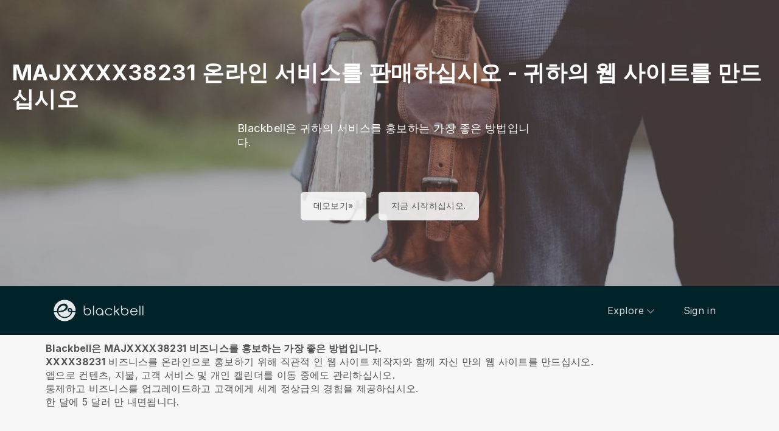

--- FILE ---
content_type: text/html; charset=utf-8
request_url: https://www.blackbell.com/ko/create-vietnamese-teaching-business-website
body_size: 54648
content:
<!DOCTYPE html>
<html  lang="ko">
  <head>
    <meta charset="utf-8">
    <meta http-equiv="X-UA-Compatible" content="IE=edge">
    <meta name="viewport" content="width=device-width, initial-scale=1, user-scalable=no, maximum-scale=1, minimum-scale=1, shrink-to-fit=no">

    
<meta name="hc/config/environment" content="%7B%22modulePrefix%22%3A%22hc%22%2C%22podModulePrefix%22%3A%22hc%2Fmodules%22%2C%22environment%22%3A%22production%22%2C%22rootURL%22%3A%22%2F%22%2C%22locationType%22%3A%22auto%22%2C%22historySupportMiddleware%22%3Atrue%2C%22exportApplicationGlobal%22%3Atrue%2C%22rootDomain%22%3A%22blackbell.com%22%2C%22inspectletToken%22%3A%22311608361%22%2C%22cloudinary%22%3A%7B%22cloud_name%22%3A%22blackbell%22%2C%22secure%22%3Atrue%2C%22secure_distribution%22%3A%22d2snvnzirxtkg3.cloudfront.net%22%7D%2C%22pexels%22%3A%7B%22key%22%3A%22563492ad6f91700001000001bfb1c7309d4c40b588f6cedcf4f1c2f7%22%7D%2C%22moment%22%3A%7B%22includeTimezone%22%3A%22all%22%2C%22includeLocales%22%3A%5B%22en%22%2C%22fr%22%5D%7D%2C%22EmberENV%22%3A%7B%22FEATURES%22%3A%7B%7D%2C%22environment%22%3A%22production%22%2C%22ENABLE_DS_FILTER%22%3Atrue%2C%22LOG_CORDOVA_CALLS%22%3Afalse%2C%22API%22%3A%22%2Fapi%2Fuserapp%22%2C%22ASSETS_HOST%22%3A%22https%3A%2F%2Fd3nbcimkkva5qh.cloudfront.net%2F%22%2C%22GOOGLE_ANALYTICS_ID%22%3A%22UA-53202926-1%22%2C%22FAYE_ENDPOINT%22%3A%22https%3A%2F%2Fhc-chat.herokuapp.com%2F%22%2C%22MAPBOX_TOKEN%22%3A%22pk.eyJ1IjoiaG90ZWxjbG91ZCIsImEiOiJVNnB1R0pvIn0.KuXKsggQIMrDDVQjZHYAkg%22%2C%22_APPLICATION_TEMPLATE_WRAPPER%22%3Afalse%2C%22_DEFAULT_ASYNC_OBSERVERS%22%3Atrue%2C%22_JQUERY_INTEGRATION%22%3Atrue%2C%22_TEMPLATE_ONLY_GLIMMER_COMPONENTS%22%3Atrue%7D%2C%22ember-cli-head%22%3A%7B%22suppressBrowserRender%22%3Atrue%7D%2C%22APP%22%3A%7B%22defaultProfileImage%22%3A%22http%3A%2F%2Fres.cloudinary.com%2Fhotelcloud-staging%2Fimage%2Fupload%2Fv1447931693%2Fuser-icon_wyboc9.png%22%2C%22name%22%3A%22hc%22%2C%22version%22%3A%220.0.0%2B5e16d297%22%7D%2C%22ember-simple-auth%22%3A%7B%22crossOriginWhitelist%22%3A%5B%22*%22%5D%2C%22authenticationRoute%22%3A%22index%22%7D%2C%22fastboot%22%3A%7B%22hostWhitelist%22%3A%5B%7B%7D%2C%7B%7D%5D%7D%2C%22i18n%22%3A%7B%22defaultLocale%22%3A%22en%22%7D%2C%22ember-toastr%22%3A%7B%22injectAs%22%3A%22notify%22%7D%2C%22emblemOptions%22%3A%7B%22blueprints%22%3Afalse%7D%2C%22stripe%22%3A%7B%22publishableKey%22%3A%22pk_live_2to3Rl9GoidkP21dzeZ2mpt6%22%7D%2C%22g-map%22%3A%7B%22libraries%22%3A%5B%22places%22%2C%22geometry%22%5D%2C%22key%22%3A%22AIzaSyDTuGVVanPa6QmNEY3XpHlD7Sbk-qR4nsM%22%7D%2C%22googleFonts%22%3A%7B%22key%22%3A%22AIzaSyBezf573RwHZ3Y5V9AExg5b1UER5XGRxnE%22%7D%2C%22contentSecurityPolicy%22%3A%7B%22default-src%22%3A%22'none'%22%2C%22script-src%22%3A%22'self'%20www.google-analytics.com%22%2C%22font-src%22%3A%22'self'%22%2C%22connect-src%22%3A%22'self'%20www.google-analytics.com%22%2C%22img-src%22%3A%22'self'%22%2C%22style-src%22%3A%22'self'%22%2C%22media-src%22%3A%22'self'%22%7D%2C%22ember-metrics%22%3A%7B%22includeAdapters%22%3A%5B%22google-analytics%22%5D%7D%2C%22sentry%22%3A%7B%22enabled%22%3Atrue%2C%22dsn%22%3A%22https%3A%2F%2Fee17821ca6074052825ff63497ee62ef%40sentry.io%2F1333356%22%2C%22currentEnv%22%3A%22production%22%2C%22blackbellEnv%22%3A%22%3Ablackbell%3A%20prod%22%7D%2C%22filestack%22%3A%7B%22FILESTACK_SECURITY%22%3A%7B%22policy%22%3A%22eyJleHBpcnkiOjI1MjQ1OTcyMDB9%22%2C%22signature%22%3A%22a0cda01f92656d04714695172cdb2933cf6ad680a735695aaec77c058bb832ff%22%7D%2C%22FILESTACK_API_KEY%22%3A%22AOkTzduVWS6i7t07cLER6z%22%7D%2C%22algolia%22%3A%7B%22APP_ID%22%3A%22GE3TFYKCRB%22%2C%22API_KEY%22%3A%2224180feb7613753fadbad63c78933bfd%22%2C%22indices%22%3A%7B%22PAGES%22%3A%22staff_pages_v2%22%2C%22SERVICES%22%3A%22staff_services%22%2C%22ORDERS%22%3A%22staff_service_requests%22%2C%22VISITORS%22%3A%22cms_visitors%22%2C%22PLANS%22%3A%22cms_plans%22%2C%22SUBSCRIPTIONS%22%3A%22cms_plan_subscriptions%22%2C%22RESPONSE_TEMPLATES%22%3A%22cms_response_templates%22%2C%22STAYS%22%3A%22cms_stays%22%7D%7D%2C%22canva%22%3A%7B%22API_KEY%22%3A%22QVFI4dojeZqfDeYM6F0v7w9G%22%7D%2C%22chatGPT%22%3A%7B%22API_KEY%22%3A%22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%22%7D%2C%22ember-modal-dialog%22%3A%7B%22hasEmberTether%22%3A%222.0.0%22%7D%7D" />
<!-- EMBER_CLI_FASTBOOT_TITLE --><script glmr="%cursor:0%"></script><!--%+b:7%-->  <meta name="ember-cli-head-start" content><!--%+b:8%--><!--%+b:9%--><!--%glmr%--><title>YYYY38231 레슨을 홍보하십시오 - 웹 사이트를 만들고 온라인으로 비즈니스를 관리하십시오</title><!--%glmr%--><!--%-b:9%-->

<meta name="description" content="Blackbell은 XXXX38231 비즈니스를 홍보하는 가장 좋은 방법입니다. XXXX38231 비즈니스를 온라인으로 홍보하기 위해 직관적 인 웹 사이트 제작자와 함께 자신 만의 웹 사이트를 만드십시오. 앱으로 컨텐츠, 지불, 고객 서비스 및 개인 캘린더를 이동 중에도 관리하십시오. 통제하고 비즈니스를 업그레이드하고 고객에게 세계 정상급의 경험을 제공하십시오.">
<meta name="keywords" content="온라인, 비즈니스, 전자 상거래, 웹 사이트 제작, 앱 제작자, 웹 사이트 제작자, 플랫폼, 판매, 서비스, 강의, 교사, 온라인 강의, XXXX38231, YYYY38231">
<link rel="canonical" href="https://www.blackbell.com/ko/create-vietnamese-teaching-business-website">

<link rel="apple-touch-icon" sizes="180x180" href="https://d2snvnzirxtkg3.cloudfront.net/blackbell/image/upload/c_crop,h_426,w_426,x_35,y_20/c_scale,h_150,r_max,w_150/v1519739171/permanent/jR3HYhnDQIyGi6RwVlVX_t4yg0d.png">
<link rel="icon" href="https://d2snvnzirxtkg3.cloudfront.net/blackbell/image/upload/c_crop,h_426,w_426,x_35,y_20/c_scale,h_150,r_max,w_150/v1519739171/permanent/jR3HYhnDQIyGi6RwVlVX_t4yg0d.png" sizes="32x32" type="image/png">
<link rel="icon" href="https://d2snvnzirxtkg3.cloudfront.net/blackbell/image/upload/c_crop,h_426,w_426,x_35,y_20/c_scale,h_150,r_max,w_150/v1519739171/permanent/jR3HYhnDQIyGi6RwVlVX_t4yg0d.png" sizes="16x16" type="image/png">
<link rel="shortcut icon" href="https://d2snvnzirxtkg3.cloudfront.net/blackbell/image/upload/c_crop,h_426,w_426,x_35,y_20/c_scale,h_150,r_max,w_150/v1519739171/permanent/jR3HYhnDQIyGi6RwVlVX_t4yg0d.ico">

<meta itemprop="name" content="YYYY38231 레슨을 홍보하십시오 - 웹 사이트를 만들고 온라인으로 비즈니스를 관리하십시오">
<meta itemprop="description" content="Blackbell은 XXXX38231 비즈니스를 홍보하는 가장 좋은 방법입니다. XXXX38231 비즈니스를 온라인으로 홍보하기 위해 직관적 인 웹 사이트 제작자와 함께 자신 만의 웹 사이트를 만드십시오. 앱으로 컨텐츠, 지불, 고객 서비스 및 개인 캘린더를 이동 중에도 관리하십시오. 통제하고 비즈니스를 업그레이드하고 고객에게 세계 정상급의 경험을 제공하십시오.">
<meta itemprop="image" content="https://d2snvnzirxtkg3.cloudfront.net/blackbell/image/upload/c_crop,h_3721,w_6016,x_0,y_0/c_scale,w_768/f_jpg/v1551436012/permanent/zNcyaIcyScKncwsppE5y_bpo7ew_rax37t_daglie_oovcbr_outtt5_ignjp3_fhkdvb">

<meta name="twitter:title" content="YYYY38231 레슨을 홍보하십시오 - 웹 사이트를 만들고 온라인으로 비즈니스를 관리하십시오">
<meta name="twitter:description" content="Blackbell은 XXXX38231 비즈니스를 홍보하는 가장 좋은 방법입니다. XXXX38231 비즈니스를 온라인으로 홍보하기 위해 직관적 인 웹 사이트 제작자와 함께 자신 만의 웹 사이트를 만드십시오. 앱으로 컨텐츠, 지불, 고객 서비스 및 개인 캘린더를 이동 중에도 관리하십시오. 통제하고 비즈니스를 업그레이드하고 고객에게 세계 정상급의 경험을 제공하십시오.">
<meta name="twitter:image:src" content="https://d2snvnzirxtkg3.cloudfront.net/blackbell/image/upload/c_crop,h_3721,w_6016,x_0,y_0/c_scale,w_768/f_jpg/v1551436012/permanent/zNcyaIcyScKncwsppE5y_bpo7ew_rax37t_daglie_oovcbr_outtt5_ignjp3_fhkdvb">

<meta property="og:title" content="YYYY38231 레슨을 홍보하십시오 - 웹 사이트를 만들고 온라인으로 비즈니스를 관리하십시오">
<meta property="og:type" content="website">
<meta property="og:url" content="https://www.blackbell.com/ko/create-vietnamese-teaching-business-website">
<meta property="og:image" content="https://d2snvnzirxtkg3.cloudfront.net/blackbell/image/upload/c_crop,h_3721,w_6016,x_0,y_0/c_scale,w_768/f_jpg/v1551436012/permanent/zNcyaIcyScKncwsppE5y_bpo7ew_rax37t_daglie_oovcbr_outtt5_ignjp3_fhkdvb">
<meta property="og:description" content="Blackbell은 XXXX38231 비즈니스를 홍보하는 가장 좋은 방법입니다. XXXX38231 비즈니스를 온라인으로 홍보하기 위해 직관적 인 웹 사이트 제작자와 함께 자신 만의 웹 사이트를 만드십시오. 앱으로 컨텐츠, 지불, 고객 서비스 및 개인 캘린더를 이동 중에도 관리하십시오. 통제하고 비즈니스를 업그레이드하고 고객에게 세계 정상급의 경험을 제공하십시오.">
<meta property="og:site_name" content="Blackbell">

<!--%+b:9%--><!----><!--%-b:9%-->
<!--%+b:9%--><!----><!--%-b:9%-->
<meta name="robots" content="index, follow">

<!--%+b:9%--><!--%glmr%-->
        <style>
          :root {
            --primary-color: #18181b;
            --primary-darker: #B4CDE6;
            --primary-lighter: #3C2317;
          }
        </style>
      <!--%glmr%--><!--%-b:9%-->

<!--%+b:9%-->  <link integrity rel="stylesheet" href="https://d3nbcimkkva5qh.cloudfront.net/assets/vendor-5b7b8cfd9d6e3ea0963018a77b0eadfe.css">
  <link integrity rel="stylesheet" href="https://d3nbcimkkva5qh.cloudfront.net/assets/hc-1316908dce357952bc5f5e7d1fbd426b.css">
<!--%-b:9%-->
<!--%+b:9%--><!--%+b:10%-->    <style>
      .navbar, .header-hidden-padding { display: none; }

*,
::before,
::after {
  box-sizing: border-box;
  border-width: 0;
  border-style: solid;
  border-color: #D9E3EA;
}

body {
    font-family: Inter, sans-serif;
    height: auto;
}
/* Typography */
.website-header {
    background-color: #002329;
}
.h1{
  font-size: 2.5rem;
  font-weight: 800;
  line-height: 1.25;
  letter-spacing: -0.02em;
}

.h2{
  font-size: 2rem;
  font-weight: 800;
  line-height: 1.25;
  letter-spacing: -0.02em;
}

.h3{
  font-size: 2rem;
  font-weight: 700;
  line-height: 1.25;
}

.h4{
  font-size: 1.5rem;
  font-weight: 700;
  line-height: 1.375;
  letter-spacing: -0.01em;
}
.shown .mobile-nav {
    display: block !important;
}

@media (min-width: 768px) {
  .h1{
    font-size: 3.25rem;
  }

  .h2{
    font-size: 2.5rem;
  }
}
@media (max-width: 1024px) {
  .mobile-nav {
    display: none;
  }
  .html-editor__editor-preview .mobile-nav {
    display: block;
  }
}


/* content-footer-promo */
.content-footer-promo {
        --tw-bg-opacity: 1;
    background-color: #002329;
}

a.hc-footer-promo__link {
    color: grey;
}

/* Buttons */

.btn, 
.btn-sm{
  display: inline-flex;
  align-items: center;
  justify-content: center;
  border-radius: 0.125rem;
  border-width: 1px;
  border-color: transparent;
  font-weight: 500;
  line-height: 1.375;
  transition-property: color, background-color, border-color, fill, stroke, opacity, box-shadow, transform, filter, -webkit-text-decoration-color, -webkit-backdrop-filter;
  transition-property: color, background-color, border-color, text-decoration-color, fill, stroke, opacity, box-shadow, transform, filter, backdrop-filter;
  transition-property: color, background-color, border-color, text-decoration-color, fill, stroke, opacity, box-shadow, transform, filter, backdrop-filter, -webkit-text-decoration-color, -webkit-backdrop-filter;
  transition-duration: 150ms;
  transition-timing-function: cubic-bezier(0.4, 0, 0.2, 1);
}

.btn{
  padding-left: 2rem;
  padding-right: 2rem;
  padding-top: 0.75rem;
  padding-bottom: 0.75rem;
}

.btn-sm{
  padding-left: 1rem;
  padding-right: 1rem;
  padding-top: 0.5rem;
  padding-bottom: 0.5rem;
}
.btn-md {
  padding-top: 0.75rem;
  padding-bottom: 0.75rem;
}

/* link */
a {
    color: inherit;
    text-decoration: inherit;
}

.border-b {
    border-bottom: 1px solid #ccc;
}

/* Switch element */

.form-switch{
  position: relative;
  -webkit-user-select: none;
     -moz-user-select: none;
      -ms-user-select: none;
          user-select: none;
  width: 60px;
}

.form-switch label{
  display: block;
  height: 2rem;
  cursor: pointer;
  overflow: hidden;
  border-radius: 9999px;
}

.form-switch label>span:first-child{
  position: absolute;
  display: block;
  border-radius: 9999px;
  width: 28px;
  height: 28px;
  top: 2px;
  left: 2px;
  right: 50%;
  transition: all .15s ease-out;
}

.switch-is-toggle .form-switch input+label{
  --tw-bg-opacity: 1;
  background-color: rgb(93 93 255 / var(--tw-bg-opacity));
}

.switch-is-toggle .form-switch input+label>span:first-child {
  left: 30px;
}

.form-input:focus, 
.form-textarea:focus, 
.form-multiselect:focus, 
.form-select:focus, 
.form-checkbox:focus, 
.form-radio:focus{
  --tw-ring-offset-shadow: var(--tw-ring-inset) 0 0 0 var(--tw-ring-offset-width) var(--tw-ring-offset-color);
  --tw-ring-shadow: var(--tw-ring-inset) 0 0 0 calc(0px + var(--tw-ring-offset-width)) var(--tw-ring-color);
  box-shadow: var(--tw-ring-offset-shadow), var(--tw-ring-shadow), var(--tw-shadow, 0 0 #0000);
}

/* flex */
.grow {
    flex-grow: 1;
}

.palette-defaultpalette a, .palette-defaultpalette a:active, .palette-defaultpalette a:focus, .palette-defaultpalette a:hover, .palette-defaultpalette h2, a, a:active, a:focus, a:hover, h2 {
    color: inherit;
}

/* padding */
.pb-3\/4{
  padding-bottom: 75%;
}

.bg-gray-900 {
    --tw-bg-opacity: 1;
    background-color: rgba(24,24,27,var(--tw-bg-opacity));
}

.t-img {
    width: 48px;
    height: 48px;
}


/* pricing-switch */
.js-pricing-switch-1.switch-is-init .price-value {
    display: inline-block !important;
    padding-left: 10px;
    padding-right: 10px;
    opacity: 0;
	animation-delay: 1.5s;
	animation-duration: 0;
	animation-name: fadein;
	animation-fill-mode: forwards;
	animation-timing-function: linear;
}
.js-pricing-switch-1.switch-is-toggle .price-value__2 {
    display: inline-block !important;
}
.js-pricing-switch-1.switch-is-toggle .price-value__1 {
    display: none !important;
}
.js-pricing-switch-1:not(.switch-is-toggle) .price-value__2 {
    display: none !important;
}
.js-pricing-switch-1:not(.switch-is-toggle) .price-value__1 {
    display: inline-block !important;
}
@keyframes fadein {
    0%   { opacity: 0; }
    100% { opacity: 1; }
}
/* pricing-switch */

/* worldmap */
            .worldmap-1 {
                top: 22%;
                left: 52%;
                width: 32px;
                height: 32px;
            }

            .worldmap-2 {
                top: 50%;
                left: 58%;
                width: 48px;
                height: 48px;
            }

            .worldmap-3 {
                top: 8.5%;
                left: 70.5%;
                width: 56px;
                height: 56px;
            }

            .worldmap-4 {
                top: 34%;
                left: 76.5%;
                width: 72px;
                height: 72px;
            }

            .worldmap-5 {
                top: 29.5%;
                left: 8.5%;
                width: 48px;
                height: 48px;
            }

            .worldmap-6 {
                top: 56%;
                left: 19%;
                width: 56px;
                height: 56px;
            }

            .worldmap-7 {
                top: 20%;
                left: 24.5%;
                width: 64px;
                height: 64px;
            }

            .worldmap-8 {
                top: 39%;
                left: 43%;
                width: 40px;
                height: 40px;
            }
            
            /* t-tab */
.t-tab .tab-img {
    width: 56px;
    height: 56px;
}

.t-tab .tab-btn.active span {
    background-color: rgb(217 227 234 / 1);
}



.wizard h1.font-30.mb-2.pt-20 {
    color: #333;
}

.wizard .hc-service-page__description {
    color: #333;
}

.wizard__item {
 color: #333;
}

.paddingtopjust10 {
padding-top: 20px;
}

.nosvg svg {
display: none;
}


.noimageinblock .zen-article__img {
display: none;
}


.apple-row__item-violet-light .apple-row__item-icon span, .apple-row__item-violet-light .apple-row__item-icon span:before, .apple-row__item-violet-light .apple-row__item-icon svg, .apple-row__item-violet-light .apple-row__item-icon svg:before {
    fill: #1d1d1f;
    color: #1d1d1f;
}
    </style>
<!--%-b:10%-->
<!--%+b:10%--><!----><!--%-b:10%-->
<!--%+b:10%-->    <!--%+b:11%--><!--%glmr%--><script>

window.addEventListener('DOMContentLoaded', () => {
    // /switch
     window.onBlackBellAPiReady = (app) => {
        app.on('transition', () => {
            const body = document.querySelector('body');
            const defClass = 'palette-defaultpalette';
            const tabs = document.querySelectorAll('.tab-btn')
            const tabContents = document.querySelectorAll('.tab-content')
            const navOpen = document.querySelector('.nav-open') 
            const mobileNav = document.querySelector('.mobile-nav-wrap')
            
            setTimeout(()=>{
                body.classList.remove(defClass);
                    console.log(tabContents[0]);
                if (tabContents[0]) {
                    setTimeout(()=>{
                        tabContents.forEach(tabContent => {
                            tabContent.style.display = 'none';
                        })
                        tabContents[0].style.display = 'block';
                    },500)
                    
                    tabs.forEach((tab, index) => {
                      tab.addEventListener('click', () => {
                        const target = tabContents[index]
                        tabContents.forEach(tabContent => {
                            tabContent.classList.remove('active')
                            tabContent.style.display = 'none';
                        })
                        tabs.forEach(tab => {
                            tab.classList.remove('active')
                        })
                        tab.classList.add('active')
                        target.classList.add('active')
                        target.style.display = 'block';
                      })
                    })
                }
                
                
                if (navOpen) {
                    console.log(navOpen);
                    navOpen.addEventListener('click', () => {
                       mobileNav.classList.toggle('shown')
                    })
                }
                toggleClassFunc('.js-form-switch-1', '.js-pricing-switch-1');
            },1000)
            
            
        })
    }

});
    //switch
    let toggleClassFunc = function(trigger, parent) {
        const formSwitchBtn = document.querySelector(trigger);
        const parentSwitch = document.querySelector(parent);
        const classNameSwitch = 'switch-is-toggle';
        const classNameSwitchInit = 'switch-is-init';
        if (parentSwitch) {
            setTimeout(() => {
                parentSwitch.classList.remove(classNameSwitchInit);
            }, 500);
        }
        
        if (formSwitchBtn) {
            formSwitchBtn.addEventListener('click', function() {
                this.closest(parent).classList.toggle(classNameSwitch);
            });
        }
    }




</script>


<script type="text/javascript">
    var clicky_site_ids = clicky_site_ids || [];
    clicky_site_ids.push(101103983);
    (function() {
        var s = document.createElement('script');
        s.type = 'text/javascript';
        s.async = true;
        s.src = '//static.getclicky.com/js';
        (document.getElementsByTagName('head')[0] || document.getElementsByTagName('body')[0]).appendChild(s);
    })();
</script>


<script>function initApollo(){var n=Math.random().toString(36).substring(7),o=document.createElement("script");
o.src="https://assets.apollo.io/micro/website-tracker/tracker.iife.js?nocache="+n,o.async=!0,o.defer=!0,
o.onload=function(){window.trackingFunctions.onLoad({appId:"6943d4839ebc7a000d9328ff"})},
document.head.appendChild(o)}initApollo();</script><!--%glmr%--><!--%-b:11%-->
<!--%-b:10%-->
<!--%+b:10%--><!----><!--%-b:10%-->
<!--%+b:10%-->    <link rel="stylesheet" href="https://fonts.googleapis.com/css?family=Open Sans|Source Sans Pro|Inter|Montserrat|Lato|Raleway|Inconsolata|Plus Jakarta Sans|Poppins|Fjalla One|Noto Sans SC|Satisfy|Quicksand|Space Mono|Roboto">
<!--%-b:10%-->
<!--%+b:10%--><!----><!--%-b:10%--><!--%-b:9%--><meta name="theme-color" content="#18181b"><!--%-b:8%--><meta name="ember-cli-head-end" content>
<!--%-b:7%--><style id="__twind">.space-x-4&gt;:not([hidden])~:not([hidden]){--tw-space-x-reverse:0;margin-right:calc(1rem * var(--tw-space-x-reverse));margin-left:1rem;margin-left:calc(1rem * calc(1 - var(--tw-space-x-reverse)))}.transition{transition-property:background-color,border-color,color,fill,stroke,opacity,box-shadow,transform,filter,backdrop-filter;transition-timing-function:cubic-bezier(0.4,0,0.2,1);transition-duration:150ms}.text-gray-300{--tw-text-opacity:1;color:#d4d4d8;color:rgba(212,212,216,var(--tw-text-opacity))}.text-gray-500{--tw-text-opacity:1;color:#71717a;color:rgba(113,113,122,var(--tw-text-opacity))}.text-gray-400{--tw-text-opacity:1;color:#a1a1aa;color:rgba(161,161,170,var(--tw-text-opacity))}.mx-auto{margin-left:auto;margin-right:auto}.px-4{padding-left:1rem;padding-right:1rem}.py-2{padding-bottom:0.5rem;padding-top:0.5rem}.bg-gray-800{--tw-bg-opacity:1;background-color:#27272a;background-color:rgba(39,39,42,var(--tw-bg-opacity))}.text-sm{font-size:0.875rem;line-height:1.25rem}.py-3{padding-bottom:0.75rem;padding-top:0.75rem}.absolute{position:absolute}.w-full{width:100%}.flex{display:flex}.h-20{height:5rem}.block{display:block}.w-\[150px\]{width:150px}.relative{position:relative}.w-3{width:0.75rem}.h-3{height:0.75rem}.fill-current{fill:currentColor}.w-40{width:10rem}.gap-4{grid-gap:1rem;gap:1rem}.z-30{z-index:30}.max-w-6xl{max-width:72rem}.items-center{align-items:center}.justify-between{justify-content:space-between}.mr-4{margin-right:1rem}.pr-2{padding-right:0.5rem}.justify-end{justify-content:flex-end}.flex-wrap{flex-wrap:wrap}.ml-1{margin-left:0.25rem}.top-full{top:100%}.right-0{right:0px}.flex-col{-webkit-flex-direction:column;flex-direction:column}.max-w-\[36rem\]{max-width:36rem}.rounded-sm{border-radius:0.125rem}.hover\:text-gray-200:hover{--tw-text-opacity:1;color:#e4e4e7;color:rgba(228,228,231,var(--tw-text-opacity))}.hover\:text-purple-600:hover{--tw-text-opacity:1;color:#9333ea;color:rgba(147,51,234,var(--tw-text-opacity))}@media (min-width:640px){.sm\:px-6{padding-left:1.5rem;padding-right:1.5rem}}</style>
<script type="text/javascript" src="//maps.googleapis.com/maps/api/js?key=AIzaSyDTuGVVanPa6QmNEY3XpHlD7Sbk-qR4nsM&libraries=places%2Cgeometry"></script>

    <link rel="manifest" id="manifest-placeholder">
    <link rel="mask-icon" href="https://d3nbcimkkva5qh.cloudfront.net/assets/images/favicon/safari-pinned-tab-ea68742acd2abddbffaf0574e7e435c7.svg" color="#5bbad5">
    <meta name="msapplication-config" content="/assets/images/favicon/browserconfig.xml">

    <script src="https://js.stripe.com/v3/"></script>

    
  </head>
  <body  class="palette-defaultpalette mac-os-app">
    <script type="x/boundary" id="fastboot-body-start"></script><!--%+b:0%--><!--%+b:1%--><!--%+b:2%--><!--%+b:3%--><!--%+b:4%--><!--%+b:5%--><!--%+b:6%--><!--% %--><!--%-b:6%-->
<!--%-b:5%-->
<!--%+b:5%--><!--%+b:6%--><!----><!--%-b:6%--><!--%-b:5%-->

<!--%+b:5%--><!--%+b:6%-->  <div class="app-view media-desktop media-jumbo  ">
    <div id="container" class="app-container
        
        
        
        ">
<!--%+b:7%--><!--%+b:8%--><!----><!--%-b:8%--><!--%-b:7%-->
<!--%+b:7%--><!----><!--%-b:7%-->
<!--%+b:7%-->        <!--%+b:8%--><div id="ember16613108" class="navbar hide-on-scroll navbar--scrolled ember-view"><div class="bb-container-fluid">
  <div class="page-section page-section--no-padding">
    <div class="row">
<!--%+b:9%--><!----><!--%-b:9%-->
<!--%+b:9%--><!--%+b:10%-->          <button class="navbar__nav-action navbar__nav-action--button navbar__nav-action--menu-btn">
            <div class="navbar__sidemenu-menu-anchor">
              <span class="navbar__hamburger"></span>
<!--%+b:11%--><!----><!--%-b:11%-->            </div>
          </button>
<!--%-b:10%-->
<!--%+b:10%-->          <!--%+b:11%--><!--%+b:12%--><a href="/ko" id="ember16613111" class="ember-view circle-logo"><!--%+b:13%-->
  <!--%|%-->
            <!--%+b:14%--><picture data-cid="v1549197754/permanent/HeW0CibZTCyncWHV24yq_oamgwa">
<!--%+b:15%--><!--%+b:16%--><!----><!--%-b:16%-->
<!--%+b:16%--><!----><!--%-b:16%-->
<!--%+b:16%-->      <source srcset="https://d2snvnzirxtkg3.cloudfront.net/blackbell/image/upload/c_crop,h_320,w_1300,x_0,y_0/c_scale,h_40/v1549197754/permanent/HeW0CibZTCyncWHV24yq_oamgwa.webp" data-type="big" media="(min-width: 992px)" type="image/webp">

      <source srcset="https://d2snvnzirxtkg3.cloudfront.net/blackbell/image/upload/c_crop,h_320,w_1300,x_0,y_0/c_scale,h_40/f_png/v1549197754/permanent/HeW0CibZTCyncWHV24yq_oamgwa.png" data-type="big" media="(min-width: 992px)" type="image/png">
<!--%-b:16%-->
    <source srcset="https://d2snvnzirxtkg3.cloudfront.net/blackbell/image/upload/c_crop,h_320,w_1300,x_0,y_0/c_scale,h_40/v1549197754/permanent/HeW0CibZTCyncWHV24yq_oamgwa.webp" data-type="default" type="image/webp">

    <source srcset="https://d2snvnzirxtkg3.cloudfront.net/blackbell/image/upload/c_crop,h_320,w_1300,x_0,y_0/c_scale,h_40/f_png/v1549197754/permanent/HeW0CibZTCyncWHV24yq_oamgwa.png" data-type="default" type="image/png">
<!--%-b:15%-->
  <img src="https://d2snvnzirxtkg3.cloudfront.net/blackbell/image/upload/c_crop,h_320,w_1300,x_0,y_0/c_scale,h_40/f_png/v1549197754/permanent/HeW0CibZTCyncWHV24yq_oamgwa.png" loading="lazy" class="cloudinary-img img-cover ">

  <!--%|%-->

<!--%+b:15%--><!----><!--%-b:15%--></picture>
<!--%-b:14%-->
          <!--%|%-->
<!--%-b:13%--></a><!--%-b:12%-->
<!--%-b:11%-->
<!--%-b:10%--><!--%-b:9%-->
      <div class="navbar__menu-right-side">
<!--%+b:9%--><!--%+b:10%--><!--%+b:11%--><!--%+b:12%--><!--%+b:13%--><!--%+b:14%--><!--%+b:15%--><!--%+b:16%--><!--%+b:17%--><!--%+b:18%-->            <!--%+b:19%--><div id="ember16613112" class="dropdown dropdown--language ember-view"><div class="dropdown__container">
  <div class="dropdown__nav-action ">
    <span class="dropdown__text dropdown__text--flex">
      <span class="capitalize">
        <!--%+b:20%-->ko<!--%-b:20%-->
      </span>
    </span>
  </div>
</div>
</div><!--%-b:19%-->
<!--%-b:18%--><!--%-b:17%--><!--%-b:16%--><!--%-b:15%--><!--%-b:14%--><!--%-b:13%--><!--%-b:12%--><!--%-b:11%--><!--%+b:11%--><!--%+b:12%--><!--%+b:13%--><!--%+b:14%--><!--%+b:15%--><!--%+b:16%--><!--%+b:17%--><!--%+b:18%--><!--%+b:19%--><!--%+b:20%--><!--%+b:21%--><!--%+b:22%--><!--%+b:23%--><!--%+b:24%--><!--%+b:25%--><!--%+b:26%--><!--%+b:27%--><!--%+b:28%-->              <!--%+b:29%--><div id="ember16613114" class="hc-userapp-menu dropdown dropdown--language ember-view"><!--%+b:30%-->  <div class="dropdown__container ">
    <div class="dropdown__nav-action ">
      <span class="dropdown__text dropdown__text--flex">
        <span>
          <!--%+b:31%--><!--%glmr%-->Products<!--%glmr%--><!--%-b:31%-->
        </span>
      </span>
    </div>

    <ul class="dropdown__language-menu ">
<!--%+b:31%--><!--%+b:32%--><!--%+b:33%-->        <li class="dropdown__item">
          <!--%+b:34%--><span id="ember16613116" class="dropdown__text ember-view"><!--%+b:35%-->  <!--%+b:36%--><a href="/ko/page/90247" id="ember16613117" class="ember-view"><!--%+b:37%-->
    <!--%|%-->
            <!--%+b:38%--><!--%glmr%-->SchedulePro - the optimal solution for SMBs offering services.<!--%glmr%--><!--%-b:38%-->
          <!--%|%-->
  <!--%-b:37%--></a><!--%-b:36%-->
<!--%-b:35%--></span><!--%-b:34%-->
        </li>
<!--%-b:33%--><!--%+b:33%-->        <li class="dropdown__item">
          <!--%+b:34%--><span id="ember16613118" class="dropdown__text ember-view"><!--%+b:35%-->  <!--%+b:36%--><a href="/ko/page/100225" id="ember16613119" class="ember-view"><!--%+b:37%-->
    <!--%|%-->
            <!--%+b:38%--><!--%glmr%-->ServicesHub - Service Marketplaces Builder<!--%glmr%--><!--%-b:38%-->
          <!--%|%-->
  <!--%-b:37%--></a><!--%-b:36%-->
<!--%-b:35%--></span><!--%-b:34%-->
        </li>
<!--%-b:33%--><!--%+b:33%-->        <li class="dropdown__item">
          <!--%+b:34%--><span id="ember16613120" class="dropdown__text ember-view"><!--%+b:35%-->  <!--%+b:36%--><a href="/ko/page/90313" id="ember16613121" class="ember-view"><!--%+b:37%-->
    <!--%|%-->
            <!--%+b:38%--><!--%glmr%-->AgencyLink - Link SMBs to the digital world<!--%glmr%--><!--%-b:38%-->
          <!--%|%-->
  <!--%-b:37%--></a><!--%-b:36%-->
<!--%-b:35%--></span><!--%-b:34%-->
        </li>
<!--%-b:33%--><!--%-b:32%--><!--%-b:31%-->    </ul>
  </div>
<!--%-b:30%--></div><!--%-b:29%-->
<!--%-b:28%-->          <!--%-b:27%--><!--%-b:26%--><!--%-b:25%--><!--%-b:24%--><!--%-b:23%--><!--%-b:22%--><!--%-b:21%--><!--%-b:20%--><!--%-b:19%--><!--%-b:18%--><!--%-b:17%--><!--%-b:16%--><!--%-b:15%--><!--%-b:14%--><!--%-b:13%--><!--%-b:12%--><!--%-b:11%--><!--%+b:11%--><!--%+b:12%--><!--%+b:13%--><!--%+b:14%--><!--%+b:15%--><!--%+b:16%--><!--%+b:17%--><!--%+b:18%--><!--%+b:19%--><!--%+b:20%--><!--%+b:21%--><!--%+b:22%--><!--%+b:23%--><!--%+b:24%--><!--%+b:25%--><!--%+b:26%--><!--%+b:27%--><!--%+b:28%-->              <!--%+b:29%--><div id="ember16613122" class="hc-userapp-menu ember-view"><!--%+b:30%-->  <!--%+b:31%--><div id="ember16613123" class="ember-view"><!--%+b:32%-->  <!--%+b:33%--><a href="/ko/page/90253" id="ember16613124" class="navbar__nav-action navbar__nav-action--link ember-view"><!--%+b:34%-->
    <!--%|%-->
    <!--%+b:35%--><!--%glmr%-->가격<!--%glmr%--><!--%-b:35%-->
  <!--%|%-->
  <!--%-b:34%--></a><!--%-b:33%-->
<!--%-b:32%--></div><!--%-b:31%-->
<!--%-b:30%--></div><!--%-b:29%-->
<!--%-b:28%-->          <!--%-b:27%--><!--%-b:26%--><!--%-b:25%--><!--%-b:24%--><!--%-b:23%--><!--%-b:22%--><!--%-b:21%--><!--%-b:20%--><!--%-b:19%--><!--%-b:18%--><!--%-b:17%--><!--%-b:16%--><!--%-b:15%--><!--%-b:14%--><!--%-b:13%--><!--%-b:12%--><!--%-b:11%--><!--%+b:11%--><!--%+b:12%--><!--%+b:13%--><!--%+b:14%--><!--%+b:15%--><!--%+b:16%--><!--%+b:17%--><!--%+b:18%--><!--%+b:19%--><!--%+b:20%--><!--%+b:21%--><!--%+b:22%--><!--%+b:23%--><!--%+b:24%--><!--%+b:25%--><!--%+b:26%--><!--%+b:27%--><!--%+b:28%-->              <!--%+b:29%--><div id="ember16613125" class="hc-userapp-menu ember-view"><!--%+b:30%-->  <!--%+b:31%--><div id="ember16613126" class="ember-view"><!--%+b:32%-->  <!--%+b:33%--><a href="/ko/page/62997" id="ember16613127" class="navbar__nav-action navbar__nav-action--link ember-view"><!--%+b:34%-->
    <!--%|%-->
    <!--%+b:35%--><!--%glmr%-->Log in<!--%glmr%--><!--%-b:35%-->
  <!--%|%-->
  <!--%-b:34%--></a><!--%-b:33%-->
<!--%-b:32%--></div><!--%-b:31%-->
<!--%-b:30%--></div><!--%-b:29%-->
<!--%-b:28%-->          <!--%-b:27%--><!--%-b:26%--><!--%-b:25%--><!--%-b:24%--><!--%-b:23%--><!--%-b:22%--><!--%-b:21%--><!--%-b:20%--><!--%-b:19%--><!--%-b:18%--><!--%-b:17%--><!--%-b:16%--><!--%-b:15%--><!--%-b:14%--><!--%-b:13%--><!--%-b:12%--><!--%-b:11%--><!--%+b:11%--><!--%+b:12%--><!--%+b:13%--><!--%+b:14%--><!--%+b:15%--><!--%+b:16%--><!--%+b:17%--><!--%+b:18%--><!--%+b:19%--><!--%+b:20%--><!--%+b:21%--><!--%+b:22%--><!--%+b:23%--><!--%+b:24%--><!--%+b:25%--><!--%+b:26%--><!--%+b:27%--><!--%+b:28%-->              <!--%+b:29%--><div id="ember16613128" class="hc-userapp-menu ember-view"><!--%+b:30%-->  <!--%+b:31%--><div id="ember16613129" class="ember-view"><!--%+b:32%-->  <!--%+b:33%--><a href="/ko/page/62997" id="ember16613130" class="navbar__nav-action navbar__nav-action--link navbar__nav-action--bordered ember-view"><!--%+b:34%-->
    <!--%|%-->
    <!--%+b:35%--><!--%glmr%-->Start free trial<!--%glmr%--><!--%-b:35%-->
  <!--%|%-->
  <!--%-b:34%--></a><!--%-b:33%-->
<!--%-b:32%--></div><!--%-b:31%-->
<!--%-b:30%--></div><!--%-b:29%-->
<!--%-b:28%-->          <!--%-b:27%--><!--%-b:26%--><!--%-b:25%--><!--%-b:24%--><!--%-b:23%--><!--%-b:22%--><!--%-b:21%--><!--%-b:20%--><!--%-b:19%--><!--%-b:18%--><!--%-b:17%--><!--%-b:16%--><!--%-b:15%--><!--%-b:14%--><!--%-b:13%--><!--%-b:12%--><!--%-b:11%--><!--%-b:10%--><!--%-b:9%--><!--%+b:9%-->          <div class="hc-userapp-menu">
            <a class="navbar__nav-action navbar__nav-action--link">
              <span>...</span>
            </a>
          </div>
<!--%-b:9%-->      </div>
    </div>
  </div>
</div>
</div><!--%-b:8%-->
<!--%-b:7%-->
      <div class="app
          
          
          ">
        <!--%+b:7%--><!--%+b:8%--><!--%+b:9%--><!--%+b:10%--><!--%+b:11%-->  <!--%+b:12%--><div class="flex flex-col h-full custom-font" style="--family: Inter;">
<!--%+b:13%--><!--%+b:14%-->      <!--%+b:15%--><!--%+b:16%--><!----><!--%-b:16%--><!--%-b:15%-->
<!--%+b:15%--><!--%+b:16%--><!--%+b:17%-->              <!--%+b:18%--><!--%+b:19%--><header class="header header--custom header-page-  hc-be-overlayable">
<!--%+b:20%-->    <!--%+b:21%--><div id="ember16613132" class="ember-view"><!--%+b:22%--><!--%+b:23%--><!--%+b:24%--><!--%+b:25%--><!----><!--%-b:25%--><!--%-b:24%--><!--%-b:23%--><!--%-b:22%--></div><!--%-b:21%-->
<!--%-b:20%-->
  <div class="header__content">
    <div class="header__background">
      <!--%+b:20%--><!--%+b:21%--><!--%+b:22%-->    <!--%+b:23%--><!--%+b:24%-->  <!--%|%-->
      <!--%+b:25%--><picture data-cid="v1551436012/permanent/zNcyaIcyScKncwsppE5y_bpo7ew_rax37t_daglie_oovcbr_outtt5_ignjp3_fhkdvb" class=" filter-overlay-gray">
<!--%+b:26%--><!--%+b:27%-->      <source srcset="https://d2snvnzirxtkg3.cloudfront.net/blackbell/image/upload/c_crop,h_3435,w_2943,x_1705,y_0/c_scale,w_375/v1551436012/permanent/zNcyaIcyScKncwsppE5y_bpo7ew_rax37t_daglie_oovcbr_outtt5_ignjp3_fhkdvb.webp" data-type="small" media="(max-width: 576px)" type="image/webp">

      <source srcset="https://d2snvnzirxtkg3.cloudfront.net/blackbell/image/upload/c_crop,h_3435,w_2943,x_1705,y_0/c_scale,w_375/f_png/v1551436012/permanent/zNcyaIcyScKncwsppE5y_bpo7ew_rax37t_daglie_oovcbr_outtt5_ignjp3_fhkdvb.png" data-type="small" media="(max-width: 576px)" type="image/png">
<!--%-b:27%-->
<!--%+b:27%-->      <source srcset="https://d2snvnzirxtkg3.cloudfront.net/blackbell/image/upload/c_crop,h_3721,w_6016,x_0,y_0/c_scale,w_768/v1551436012/permanent/zNcyaIcyScKncwsppE5y_bpo7ew_rax37t_daglie_oovcbr_outtt5_ignjp3_fhkdvb.webp" data-type="medium" media="(min-width: 576px) and (max-width: 992px)" type="image/webp">

      <source srcset="https://d2snvnzirxtkg3.cloudfront.net/blackbell/image/upload/c_crop,h_3721,w_6016,x_0,y_0/c_scale,w_768/f_png/v1551436012/permanent/zNcyaIcyScKncwsppE5y_bpo7ew_rax37t_daglie_oovcbr_outtt5_ignjp3_fhkdvb.png" data-type="medium" media="(min-width: 576px) and (max-width: 992px)" type="image/png">
<!--%-b:27%-->
<!--%+b:27%-->      <source srcset="https://d2snvnzirxtkg3.cloudfront.net/blackbell/image/upload/c_crop,h_1502,w_6016,x_0,y_1247/c_scale,w_1500/v1551436012/permanent/zNcyaIcyScKncwsppE5y_bpo7ew_rax37t_daglie_oovcbr_outtt5_ignjp3_fhkdvb.webp" data-type="big" media="(min-width: 992px)" type="image/webp">

      <source srcset="https://d2snvnzirxtkg3.cloudfront.net/blackbell/image/upload/c_crop,h_1502,w_6016,x_0,y_1247/c_scale,w_1500/f_png/v1551436012/permanent/zNcyaIcyScKncwsppE5y_bpo7ew_rax37t_daglie_oovcbr_outtt5_ignjp3_fhkdvb.png" data-type="big" media="(min-width: 992px)" type="image/png">
<!--%-b:27%-->
    <source srcset="https://d2snvnzirxtkg3.cloudfront.net/blackbell/image/upload/c_crop,h_1502,w_6016,x_0,y_1247/c_scale,w_1500/v1551436012/permanent/zNcyaIcyScKncwsppE5y_bpo7ew_rax37t_daglie_oovcbr_outtt5_ignjp3_fhkdvb.webp" data-type="default" type="image/webp">

    <source srcset="https://d2snvnzirxtkg3.cloudfront.net/blackbell/image/upload/c_crop,h_1502,w_6016,x_0,y_1247/c_scale,w_1500/f_png/v1551436012/permanent/zNcyaIcyScKncwsppE5y_bpo7ew_rax37t_daglie_oovcbr_outtt5_ignjp3_fhkdvb.png" data-type="default" type="image/png">
<!--%-b:26%-->
  <img src="https://d2snvnzirxtkg3.cloudfront.net/blackbell/image/upload/c_crop,h_1502,w_6016,x_0,y_1247/c_scale,w_1500/f_png/v1551436012/permanent/zNcyaIcyScKncwsppE5y_bpo7ew_rax37t_daglie_oovcbr_outtt5_ignjp3_fhkdvb.png" loading="lazy" class="cloudinary-img img-cover ">

  <!--%|%-->

<!--%+b:26%--><!----><!--%-b:26%--></picture>
<!--%-b:25%-->
    <!--%|%-->
<!--%-b:24%--><!--%-b:23%-->
<!--%-b:22%--><!--%-b:21%--><!--%-b:20%-->
    </div>

    <!--%|%-->
                <!--%+b:20%--><!--%+b:21%--><!----><!--%-b:21%--><!--%-b:20%-->
              <!--%|%-->

    <!--%+b:20%--><!--%+b:21%--><!--%+b:22%-->    <!--%+b:23%-->  <!--%+b:24%--><!--%+b:25%--><h1 id="ember16613133" class="ember-view page-text-block relative hc-headline header__title header__title--bold header__title--main-header header__title--quarter-bottom-margin">
    <!--%+b:26%--><!--%glmr%-->MAJXXXX38231 온라인 서비스를 판매하십시오 - 귀하의 웹 사이트를 만드십시오<!--%glmr%--><!--%-b:26%-->
  </h1><!--%-b:25%--><!--%-b:24%-->
<!--%-b:23%-->
<!--%-b:22%--><!--%-b:21%-->
<!--%+b:21%--><!----><!--%-b:21%--><!--%-b:20%-->

    <!--%+b:20%--><!--%+b:21%--><!--%+b:22%-->    <!--%+b:23%-->  <!--%+b:24%--><!--%+b:25%--><div id="ember16613134" class="ember-view page-text-block relative header__subtitle header__subtitle--small header__subtitle--max-width">
    <!--%+b:26%--><!--%glmr%-->Blackbell은 귀하의 서비스를 홍보하는 가장 좋은 방법입니다.<!--%glmr%--><!--%-b:26%-->
  </div><!--%-b:25%--><!--%-b:24%-->
<!--%-b:23%-->
<!--%-b:22%--><!--%-b:21%-->
<!--%+b:21%--><!----><!--%-b:21%--><!--%-b:20%-->

    <div class="relative flex flex-row justify-between items-center">
      <!--%+b:20%--><!--%+b:21%--><!--%+b:22%-->    <!--%+b:23%--><a href="/page/25797" target rel class="hc-button hc-button--header m-2">
  <!--%|%-->
<!--%+b:24%-->        <div class="flex flex-row justify-start align-items-center">
          <!--%+b:25%--><!--%+b:26%--><!--%+b:27%-->    <!--%+b:28%-->  <!--%+b:29%--><!--%+b:30%--><span id="ember16613135" class="ember-view page-text-block">
    <!--%+b:31%--><!--%glmr%-->데모보기»<!--%glmr%--><!--%-b:31%-->
  </span><!--%-b:30%--><!--%-b:29%-->
<!--%-b:28%-->
<!--%-b:27%--><!--%-b:26%-->
<!--%+b:26%--><!----><!--%-b:26%--><!--%-b:25%-->

<!--%+b:25%--><!----><!--%-b:25%-->        </div>
<!--%-b:24%-->    <!--%|%-->
</a><!--%-b:23%-->
<!--%-b:22%--><!--%-b:21%--><!--%-b:20%-->

      <!--%+b:20%--><!--%+b:21%--><!--%+b:22%-->    <!--%+b:23%--><a href="/page/25797" target rel class="hc-button hc-button--header m-2">
  <!--%|%-->
<!--%+b:24%-->        <div class="flex flex-row justify-start align-items-center">
          <!--%+b:25%--><!--%+b:26%--><!--%+b:27%-->    <!--%+b:28%-->  <!--%+b:29%--><!--%+b:30%--><span id="ember16613136" class="ember-view page-text-block">
    <!--%+b:31%--><!--%glmr%-->지금 시작하십시오.<!--%glmr%--><!--%-b:31%-->
  </span><!--%-b:30%--><!--%-b:29%-->
<!--%-b:28%-->
<!--%-b:27%--><!--%-b:26%-->
<!--%+b:26%--><!----><!--%-b:26%--><!--%-b:25%-->

<!--%+b:25%--><!----><!--%-b:25%-->        </div>
<!--%-b:24%-->    <!--%|%-->
</a><!--%-b:23%-->
<!--%-b:22%--><!--%-b:21%--><!--%-b:20%-->
    </div>
  </div>
</header>
<!--%-b:19%--><!--%-b:18%-->
<!--%-b:17%--><!--%-b:16%--><!--%-b:15%--><!--%-b:14%-->
    <!--%+b:14%--><div id="ember16613137" class="flex flex-col flex-1 ember-view"><main class=" flex flex-col flex-1">
<!--%+b:15%--><!--%+b:16%--><!--%+b:17%--><!--%+b:18%--><!--%+b:19%-->        <a href="#item606125" class="bookmark"></a>
<!--%-b:19%-->
      <div id="content-606125" class="section-wrapper edit-page-content  content-custom-html-block content-custom-html-block-606125">
<!--%+b:19%-->          <!--%+b:20%--><!--%+b:21%--><!--%+b:22%--><!--%+b:23%-->    <!--%+b:24%--><!--%+b:25%--><!--%+b:26%--><!--%glmr%--><style>#content-606125 .submenu > ul {
    display: none;
}
#content-606125 .submenu:hover > ul {
    display: block;
}
</style><!--%glmr%--><!--%-b:26%-->

<!--%+b:26%--><!--%+b:27%--><!--%+b:28%-->  <!--%+b:29%--><!--%+b:30%--><!--%+b:31%--><!--%+b:32%-->          <!--%+b:33%--><!--%+b:34%--><div id="ember16613138" class="ember-view absolute w-full z-30 website-header">
<!--%+b:35%--><!--%+b:36%--><!--%+b:37%-->              <!--%+b:38%--><!--%+b:39%--><!--%+b:40%--><!--%+b:41%-->          <!--%+b:42%--><!--%+b:43%--><div id="ember16613139" class="ember-view max-w-6xl mx-auto px-4 sm:px-6">
<!--%+b:44%--><!--%+b:45%--><!--%+b:46%-->              <!--%+b:47%--><!--%+b:48%--><!--%+b:49%--><!--%+b:50%-->          <!--%+b:51%--><!--%+b:52%--><div id="ember16613140" class="ember-view flex items-center justify-between h-20">
<!--%+b:53%--><!--%+b:54%--><!--%+b:55%-->              <!--%+b:56%--><!--%+b:57%--><!--%+b:58%--><!--%+b:59%-->          <!--%+b:60%--><!--%+b:61%--><div id="ember16613141" class="ember-view shrink-0 mr-4">
<!--%+b:62%--><!--%+b:63%--><!--%+b:64%-->              <!--%+b:65%--><!--%+b:66%--><!--%+b:67%--><!--%+b:68%--><!--%+b:69%--><!----><!--%-b:69%-->
<!--%+b:69%--><!--%+b:70%-->            <!--%+b:71%--><!--%+b:72%--><!--%+b:73%-->    <!--%+b:74%--><a href="/" target rel class="active pr-2 block">
  <!--%|%-->
<!--%+b:75%-->        <!--%|%-->
<!--%+b:76%--><!--%+b:77%--><!--%+b:78%-->                <!--%+b:79%--><!--%+b:80%--><!--%+b:81%--><!--%+b:82%-->          <!--%+b:83%--><!--%+b:84%--><span id="ember16613142" class="ember-view block w-[150px]">
<!--%+b:85%--><!--%+b:86%--><!--%+b:87%-->              <!--%+b:88%--><!--%+b:89%--><!--%+b:90%--><!--%+b:91%--><!--%+b:92%--><!----><!--%-b:92%-->
<!--%+b:92%--><!----><!--%-b:92%-->
<!--%+b:92%-->          <!--%+b:93%--><!--%+b:94%--><!--%+b:95%-->    <!--%+b:96%--><!--%+b:97%-->  <!--%|%-->
      <!--%+b:98%--><picture data-cid="v1675767254/permanent/HeW0CibZTCyncWHV24yq_oamgwa_g01c0o" style="--aspect-ratio: 4.0625;" class=" ">
<!--%+b:99%--><!--%+b:100%-->      <source srcset="https://d2snvnzirxtkg3.cloudfront.net/blackbell/image/upload/c_crop,h_320,w_1300,x_0,y_0/c_scale,w_900/v1675767254/permanent/HeW0CibZTCyncWHV24yq_oamgwa_g01c0o.webp" data-type="small" media="(max-width: 576px)" type="image/webp">

      <source srcset="https://d2snvnzirxtkg3.cloudfront.net/blackbell/image/upload/c_crop,h_320,w_1300,x_0,y_0/c_scale,w_900/f_png/v1675767254/permanent/HeW0CibZTCyncWHV24yq_oamgwa_g01c0o.png" data-type="small" media="(max-width: 576px)" type="image/png">
<!--%-b:100%-->
<!--%+b:100%-->      <source srcset="https://d2snvnzirxtkg3.cloudfront.net/blackbell/image/upload/c_crop,h_320,w_1300,x_0,y_0/c_scale,w_768/v1675767254/permanent/HeW0CibZTCyncWHV24yq_oamgwa_g01c0o.webp" data-type="medium" media="(min-width: 576px) and (max-width: 992px)" type="image/webp">

      <source srcset="https://d2snvnzirxtkg3.cloudfront.net/blackbell/image/upload/c_crop,h_320,w_1300,x_0,y_0/c_scale,w_768/f_png/v1675767254/permanent/HeW0CibZTCyncWHV24yq_oamgwa_g01c0o.png" data-type="medium" media="(min-width: 576px) and (max-width: 992px)" type="image/png">
<!--%-b:100%-->
<!--%+b:100%-->      <source srcset="https://d2snvnzirxtkg3.cloudfront.net/blackbell/image/upload/c_crop,h_320,w_1300,x_0,y_0/c_scale,w_975/v1675767254/permanent/HeW0CibZTCyncWHV24yq_oamgwa_g01c0o.webp" data-type="big" media="(min-width: 992px)" type="image/webp">

      <source srcset="https://d2snvnzirxtkg3.cloudfront.net/blackbell/image/upload/c_crop,h_320,w_1300,x_0,y_0/c_scale,w_975/f_png/v1675767254/permanent/HeW0CibZTCyncWHV24yq_oamgwa_g01c0o.png" data-type="big" media="(min-width: 992px)" type="image/png">
<!--%-b:100%-->
    <source srcset="https://d2snvnzirxtkg3.cloudfront.net/blackbell/image/upload/c_crop,h_320,w_1300,x_0,y_0/c_scale,w_975/v1675767254/permanent/HeW0CibZTCyncWHV24yq_oamgwa_g01c0o.webp" data-type="default" type="image/webp">

    <source srcset="https://d2snvnzirxtkg3.cloudfront.net/blackbell/image/upload/c_crop,h_320,w_1300,x_0,y_0/c_scale,w_975/f_png/v1675767254/permanent/HeW0CibZTCyncWHV24yq_oamgwa_g01c0o.png" data-type="default" type="image/png">
<!--%-b:99%-->
  <img src="https://d2snvnzirxtkg3.cloudfront.net/blackbell/image/upload/c_crop,h_320,w_1300,x_0,y_0/c_scale,w_975/f_png/v1675767254/permanent/HeW0CibZTCyncWHV24yq_oamgwa_g01c0o.png" loading="lazy" class="cloudinary-img img-cover ">

  <!--%|%-->

<!--%+b:99%--><!----><!--%-b:99%--></picture>
<!--%-b:98%-->
    <!--%|%-->
<!--%-b:97%--><!--%-b:96%-->
<!--%-b:95%--><!--%-b:94%--><!--%-b:93%-->
<!--%-b:92%--><!--%-b:91%--><!--%-b:90%--><!--%-b:89%-->
<!--%+b:89%--><!----><!--%-b:89%--><!--%-b:88%-->
<!--%-b:87%--><!--%-b:86%--><!--%-b:85%-->          </span><!--%-b:84%--><!--%-b:83%-->
<!--%-b:82%--><!--%-b:81%--><!--%-b:80%-->
<!--%+b:80%--><!----><!--%-b:80%--><!--%-b:79%-->
<!--%-b:78%--><!--%-b:77%--><!--%-b:76%-->            <!--%|%-->
<!--%-b:75%-->    <!--%|%-->
</a><!--%-b:74%-->
<!--%-b:73%--><!--%-b:72%--><!--%-b:71%-->
<!--%-b:70%--><!--%-b:69%-->
<!--%+b:69%--><!----><!--%-b:69%--><!--%-b:68%--><!--%-b:67%--><!--%-b:66%-->
<!--%+b:66%--><!----><!--%-b:66%--><!--%-b:65%-->
<!--%-b:64%--><!--%-b:63%--><!--%-b:62%-->          </div><!--%-b:61%--><!--%-b:60%-->
<!--%-b:59%--><!--%-b:58%--><!--%-b:57%-->
<!--%+b:57%--><!----><!--%-b:57%--><!--%-b:56%-->
<!--%-b:55%--><!--%+b:55%-->              <!--%+b:56%--><!--%+b:57%--><!--%+b:58%--><!--%+b:59%-->          <!--%+b:60%--><!--%+b:61%--><nav id="ember16613143" class="ember-view flex grow items-center justify-end space-x-4">
<!--%+b:62%--><!--%+b:63%--><!--%+b:64%-->              <!--%+b:65%--><!--%+b:66%--><!--%+b:67%--><!--%+b:68%-->          <!--%+b:69%--><!--%+b:70%--><ul id="ember16613144" class="ember-view flex grow justify-end flex-wrap items-center">
<!--%+b:71%--><!--%+b:72%--><!--%+b:73%-->              <!--%+b:74%--><!--%+b:75%--><!--%+b:76%--><!--%+b:77%-->          <!--%+b:78%--><!--%+b:79%--><li id="ember16613145" class="ember-view relative submenu">
<!--%+b:80%--><!--%+b:81%--><!--%+b:82%-->              <!--%+b:83%--><!--%+b:84%--><!--%+b:85%--><!--%+b:86%--><!--%+b:87%--><!----><!--%-b:87%-->
<!--%+b:87%--><!--%+b:88%-->            <!--%+b:89%--><!--%+b:90%--><!--%+b:91%-->    <!--%+b:92%--><a href target rel class="px-4 py-2 flex items-center">
  <!--%|%-->
<!--%+b:93%-->        <!--%|%-->
<!--%+b:94%--><!--%+b:95%--><!--%+b:96%-->                <!--%+b:97%--><!--%+b:98%--><!--%+b:99%--><!--%+b:100%--><!--%+b:101%-->          <!--%+b:102%--><!--%+b:103%--><!--%+b:104%-->    <!--%+b:105%-->  <!--%+b:106%--><!--%+b:107%--><span id="ember16613146" class="ember-view page-text-block text-gray-300 hover:text-gray-200 transition">
    <!--%+b:108%--><!--%glmr%-->Explore<!--%glmr%--><!--%-b:108%-->
  </span><!--%-b:107%--><!--%-b:106%-->
<!--%-b:105%-->
<!--%-b:104%--><!--%-b:103%-->
<!--%+b:103%--><!----><!--%-b:103%--><!--%-b:102%-->
<!--%-b:101%-->
<!--%+b:101%--><!----><!--%-b:101%-->
<!--%+b:101%--><!----><!--%-b:101%--><!--%-b:100%--><!--%-b:99%--><!--%-b:98%-->
<!--%+b:98%--><!----><!--%-b:98%--><!--%-b:97%-->
<!--%-b:96%--><!--%+b:96%-->                <!--%+b:97%--><!--%+b:98%--><!--%+b:99%-->    <!--%+b:100%--><!--%glmr%--><svg class="w-3 h-3 fill-current text-gray-500 ml-1" viewBox="0 0 12 12" xmlns="http://www.w3.org/2000/svg"><path d="M10.28 4.305L5.989 8.598 1.695 4.305A1 1 0 00.28 5.72l5 5a1 1 0 001.414 0l5-5a1 1 0 10-1.414-1.414z"></path></svg><!--%glmr%--><!--%-b:100%-->
<!--%-b:99%--><!--%-b:98%-->
<!--%+b:98%--><!----><!--%-b:98%--><!--%-b:97%-->
<!--%-b:96%--><!--%-b:95%--><!--%-b:94%-->            <!--%|%-->
<!--%-b:93%-->    <!--%|%-->
</a><!--%-b:92%-->
<!--%-b:91%--><!--%-b:90%--><!--%-b:89%-->
<!--%-b:88%--><!--%-b:87%-->
<!--%+b:87%--><!----><!--%-b:87%--><!--%-b:86%--><!--%-b:85%--><!--%-b:84%-->
<!--%+b:84%--><!----><!--%-b:84%--><!--%-b:83%-->
<!--%-b:82%--><!--%+b:82%-->              <!--%+b:83%--><!--%+b:84%--><!--%+b:85%--><!--%+b:86%-->          <!--%+b:87%--><!--%+b:88%--><ul id="ember16613147" class="ember-view absolute top-full right-0 w-40 bg-gray-800 py-2 rounded-sm">
<!--%+b:89%--><!--%+b:90%--><!--%+b:91%-->              <!--%+b:92%--><!--%+b:93%--><!--%+b:94%--><!--%+b:95%-->          <!--%+b:96%--><!--%+b:97%--><li id="ember16613148" class="ember-view">
<!--%+b:98%--><!--%+b:99%--><!--%+b:100%-->              <!--%+b:101%--><!--%+b:102%--><!--%+b:103%--><!--%+b:104%--><!--%+b:105%--><!----><!--%-b:105%-->
<!--%+b:105%--><!--%+b:106%-->            <!--%+b:107%--><!--%+b:108%--><!--%+b:109%-->    <!--%+b:110%--><a href="https://cleaners.blackbell.com/" target="_blank" rel="noopener noreferrer" class="block px-4 py-2 text-sm text-gray-400 hover:text-purple-600">
  <!--%|%-->
<!--%+b:111%-->        <!--%|%-->
<!--%+b:112%--><!--%+b:113%--><!--%+b:114%-->                <!--%+b:115%--><!--%+b:116%--><!----><!--%-b:116%-->
<!--%+b:116%-->  <!--%+b:117%-->Cleaners &amp; FM<!--%-b:117%-->
<!--%-b:116%--><!--%-b:115%-->
<!--%-b:114%--><!--%-b:113%--><!--%-b:112%-->            <!--%|%-->
<!--%-b:111%-->    <!--%|%-->
</a><!--%-b:110%-->
<!--%-b:109%--><!--%-b:108%--><!--%-b:107%-->
<!--%-b:106%--><!--%-b:105%-->
<!--%+b:105%--><!----><!--%-b:105%--><!--%-b:104%--><!--%-b:103%--><!--%-b:102%-->
<!--%+b:102%--><!----><!--%-b:102%--><!--%-b:101%-->
<!--%-b:100%--><!--%-b:99%--><!--%-b:98%-->          </li><!--%-b:97%--><!--%-b:96%-->
<!--%-b:95%--><!--%-b:94%--><!--%-b:93%-->
<!--%+b:93%--><!----><!--%-b:93%--><!--%-b:92%-->
<!--%-b:91%--><!--%+b:91%-->              <!--%+b:92%--><!--%+b:93%--><!--%+b:94%--><!--%+b:95%-->          <!--%+b:96%--><!--%+b:97%--><li id="ember16613149" class="ember-view">
<!--%+b:98%--><!--%+b:99%--><!--%+b:100%-->              <!--%+b:101%--><!--%+b:102%--><!--%+b:103%--><!--%+b:104%--><!--%+b:105%--><!----><!--%-b:105%-->
<!--%+b:105%--><!--%+b:106%-->            <!--%+b:107%--><!--%+b:108%--><!--%+b:109%-->    <!--%+b:110%--><a href="https://buildings.blackbell.com/" target="_blank" rel="noopener noreferrer" class="block px-4 py-2 text-sm text-gray-400 hover:text-purple-600">
  <!--%|%-->
<!--%+b:111%-->        <!--%|%-->
<!--%+b:112%--><!--%+b:113%--><!--%+b:114%-->                <!--%+b:115%--><!--%+b:116%--><!----><!--%-b:116%-->
<!--%+b:116%-->  <!--%+b:117%-->Buildings<!--%-b:117%-->
<!--%-b:116%--><!--%-b:115%-->
<!--%-b:114%--><!--%-b:113%--><!--%-b:112%-->            <!--%|%-->
<!--%-b:111%-->    <!--%|%-->
</a><!--%-b:110%-->
<!--%-b:109%--><!--%-b:108%--><!--%-b:107%-->
<!--%-b:106%--><!--%-b:105%-->
<!--%+b:105%--><!----><!--%-b:105%--><!--%-b:104%--><!--%-b:103%--><!--%-b:102%-->
<!--%+b:102%--><!----><!--%-b:102%--><!--%-b:101%-->
<!--%-b:100%--><!--%-b:99%--><!--%-b:98%-->          </li><!--%-b:97%--><!--%-b:96%-->
<!--%-b:95%--><!--%-b:94%--><!--%-b:93%-->
<!--%+b:93%--><!----><!--%-b:93%--><!--%-b:92%-->
<!--%-b:91%--><!--%+b:91%-->              <!--%+b:92%--><!--%+b:93%--><!--%+b:94%--><!--%+b:95%-->          <!--%+b:96%--><!--%+b:97%--><li id="ember16613150" class="ember-view">
<!--%+b:98%--><!--%+b:99%--><!--%+b:100%-->              <!--%+b:101%--><!--%+b:102%--><!--%+b:103%--><!--%+b:104%--><!--%+b:105%--><!----><!--%-b:105%-->
<!--%+b:105%--><!--%+b:106%-->            <!--%+b:107%--><!--%+b:108%--><!--%+b:109%-->    <!--%+b:110%--><a href="/page/104976" target rel class="block px-4 py-2 text-sm text-gray-400 hover:text-purple-600">
  <!--%|%-->
<!--%+b:111%-->        <!--%|%-->
<!--%+b:112%--><!--%+b:113%--><!--%+b:114%-->                <!--%+b:115%--><!--%+b:116%--><!----><!--%-b:116%-->
<!--%+b:116%-->  <!--%+b:117%-->Technology<!--%-b:117%-->
<!--%-b:116%--><!--%-b:115%-->
<!--%-b:114%--><!--%-b:113%--><!--%-b:112%-->            <!--%|%-->
<!--%-b:111%-->    <!--%|%-->
</a><!--%-b:110%-->
<!--%-b:109%--><!--%-b:108%--><!--%-b:107%-->
<!--%-b:106%--><!--%-b:105%-->
<!--%+b:105%--><!----><!--%-b:105%--><!--%-b:104%--><!--%-b:103%--><!--%-b:102%-->
<!--%+b:102%--><!----><!--%-b:102%--><!--%-b:101%-->
<!--%-b:100%--><!--%-b:99%--><!--%-b:98%-->          </li><!--%-b:97%--><!--%-b:96%-->
<!--%-b:95%--><!--%-b:94%--><!--%-b:93%-->
<!--%+b:93%--><!----><!--%-b:93%--><!--%-b:92%-->
<!--%-b:91%--><!--%-b:90%--><!--%-b:89%-->          </ul><!--%-b:88%--><!--%-b:87%-->
<!--%-b:86%--><!--%-b:85%--><!--%-b:84%-->
<!--%+b:84%--><!----><!--%-b:84%--><!--%-b:83%-->
<!--%-b:82%--><!--%-b:81%--><!--%-b:80%-->          </li><!--%-b:79%--><!--%-b:78%-->
<!--%-b:77%--><!--%-b:76%--><!--%-b:75%-->
<!--%+b:75%--><!----><!--%-b:75%--><!--%-b:74%-->
<!--%-b:73%--><!--%-b:72%--><!--%-b:71%-->          </ul><!--%-b:70%--><!--%-b:69%-->
<!--%-b:68%--><!--%-b:67%--><!--%-b:66%-->
<!--%+b:66%--><!----><!--%-b:66%--><!--%-b:65%-->
<!--%-b:64%--><!--%+b:64%-->              <!--%+b:65%--><!--%+b:66%--><!--%+b:67%--><!--%+b:68%-->          <!--%+b:69%--><!--%+b:70%--><ul id="ember16613151" class="ember-view flex items-center">
<!--%+b:71%--><!--%+b:72%--><!--%+b:73%-->              <!--%+b:74%--><!--%+b:75%--><!--%+b:76%--><!--%+b:77%-->          <!--%+b:78%--><!--%+b:79%--><li id="ember16613152" class="ember-view">
<!--%+b:80%--><!--%+b:81%--><!--%+b:82%-->              <!--%+b:83%--><!--%+b:84%--><!--%+b:85%--><!--%+b:86%--><!--%+b:87%--><!----><!--%-b:87%-->
<!--%+b:87%--><!--%+b:88%-->            <!--%+b:89%--><!--%+b:90%--><!--%+b:91%-->    <!--%+b:92%--><a href="https://www.blackbell.com/staff/login" target="_blank" rel="noopener noreferrer" class="px-4 py-3 text-gray-300 hover:text-gray-200 transition">
  <!--%|%-->
<!--%+b:93%-->        <!--%|%-->
<!--%+b:94%--><!--%+b:95%--><!--%+b:96%-->                <!--%+b:97%--><!--%+b:98%--><!----><!--%-b:98%-->
<!--%+b:98%-->  <!--%+b:99%--> Sign in<!--%-b:99%-->
<!--%-b:98%--><!--%-b:97%-->
<!--%-b:96%--><!--%-b:95%--><!--%-b:94%-->            <!--%|%-->
<!--%-b:93%-->    <!--%|%-->
</a><!--%-b:92%-->
<!--%-b:91%--><!--%-b:90%--><!--%-b:89%-->
<!--%-b:88%--><!--%-b:87%-->
<!--%+b:87%--><!----><!--%-b:87%--><!--%-b:86%--><!--%-b:85%--><!--%-b:84%-->
<!--%+b:84%--><!----><!--%-b:84%--><!--%-b:83%-->
<!--%-b:82%--><!--%-b:81%--><!--%-b:80%-->          </li><!--%-b:79%--><!--%-b:78%-->
<!--%-b:77%--><!--%-b:76%--><!--%-b:75%-->
<!--%+b:75%--><!----><!--%-b:75%--><!--%-b:74%-->
<!--%-b:73%--><!--%-b:72%--><!--%-b:71%-->          </ul><!--%-b:70%--><!--%-b:69%-->
<!--%-b:68%--><!--%-b:67%--><!--%-b:66%-->
<!--%+b:66%--><!----><!--%-b:66%--><!--%-b:65%-->
<!--%-b:64%--><!--%-b:63%--><!--%-b:62%-->          </nav><!--%-b:61%--><!--%-b:60%-->
<!--%-b:59%--><!--%-b:58%--><!--%-b:57%-->
<!--%+b:57%--><!----><!--%-b:57%--><!--%-b:56%-->
<!--%-b:55%--><!--%-b:54%--><!--%-b:53%-->          </div><!--%-b:52%--><!--%-b:51%-->
<!--%-b:50%--><!--%-b:49%--><!--%-b:48%-->
<!--%+b:48%--><!----><!--%-b:48%--><!--%-b:47%-->
<!--%-b:46%--><!--%-b:45%--><!--%-b:44%-->          </div><!--%-b:43%--><!--%-b:42%-->
<!--%-b:41%--><!--%-b:40%--><!--%-b:39%-->
<!--%+b:39%--><!----><!--%-b:39%--><!--%-b:38%-->
<!--%-b:37%--><!--%-b:36%--><!--%-b:35%-->          </div><!--%-b:34%--><!--%-b:33%-->
<!--%-b:32%--><!--%-b:31%--><!--%-b:30%-->
<!--%+b:30%--><!----><!--%-b:30%--><!--%-b:29%-->
<!--%-b:28%--><!--%-b:27%--><!--%-b:26%--><!--%-b:25%--><!--%-b:24%-->
<!--%-b:23%--><!--%-b:22%--><!--%-b:21%--><!--%-b:20%-->
<!--%-b:19%-->      </div>
<!--%-b:18%--><!--%-b:17%--><!--%+b:17%--><!--%+b:18%--><!--%+b:19%-->        <a href="#item232056" class="bookmark"></a>
<!--%-b:19%-->
      <div id="content-232056" class="section-wrapper edit-page-content  content-custom-html-block content-custom-html-block-232056">
<!--%+b:19%-->          <!--%+b:20%--><!--%+b:21%--><!--%+b:22%--><!--%+b:23%-->    <!--%+b:24%--><!--%+b:25%--><!--%+b:26%--><!--%+b:27%-->
  <div role="button" class="; hc-content-block--regular">
    <!--%|%-->
  <div class="page-text-block">
    <div class="bb-container-fluid hc-container hc-container--no-bg">
      <section class="page-section page-section--half-top-padding">
        <div class="row around-xs">
          <div class="col-xs-12">
            <div class="row">
              <div class="col-xs">
                <!--%+b:28%--><!--%+b:29%--><!--%+b:30%-->    <!--%+b:31%-->  <!--%+b:32%--><!--%+b:33%--><h2 id="ember16613154" class="ember-view page-text-block hc-headline hc-content-block__title animated-item">
    <!--%+b:34%--><!--%glmr%-->회사 소개<!--%glmr%--><!--%-b:34%-->
  </h2><!--%-b:33%--><!--%-b:32%-->
<!--%-b:31%-->
<!--%-b:30%--><!--%-b:29%-->
<!--%+b:29%--><!----><!--%-b:29%--><!--%-b:28%-->

                <div class="page-text-block__description-box page-text-block__description-box--expanded">
                  <div class="page-text-block__description page-text-block__description--expanded">
                    <!--%+b:28%--><!--%+b:29%--><!--%+b:30%-->    <!--%+b:31%-->  <!--%+b:32%--><!--%+b:33%--><div id="ember16613155" class="ember-view page-text-block mb-16 text-left animated-item">
    <!--%+b:34%--><!--%glmr%--><span class="div"> <strong>Blackbell은 MAJXXXX38231 비즈니스를 홍보하는 가장 좋은 방법입니다.</strong> <br /> <strong>XXXX38231</strong> 비즈니스를 온라인으로 홍보하기 위해 직관적 인 웹 사이트 제작자와 함께 자신 만의 웹 사이트를 만드십시오. <br /> 앱으로 컨텐츠, 지불, 고객 서비스 및 개인 캘린더를 이동 중에도 관리하십시오. <br /> 통제하고 비즈니스를 업그레이드하고 고객에게 세계 정상급의 경험을 제공하십시오. <br /> 한 달에 5 달러 만 내면됩니다. </span><!--%glmr%--><!--%-b:34%-->
  </div><!--%-b:33%--><!--%-b:32%-->
<!--%-b:31%-->
<!--%-b:30%--><!--%-b:29%-->
<!--%+b:29%--><!----><!--%-b:29%--><!--%-b:28%-->
                  </div>
                </div>
              </div>
            </div>
          </div>
        </div>
      </section>
    </div>
  </div>
<!--%|%-->
  </div>

<!--%+b:28%--><!----><!--%-b:28%-->
<!--%-b:27%-->
<!--%-b:26%-->
<!--%-b:25%--><!--%-b:24%-->
<!--%-b:23%--><!--%-b:22%--><!--%-b:21%--><!--%-b:20%-->
<!--%-b:19%-->      </div>
<!--%-b:18%--><!--%-b:17%--><!--%+b:17%--><!--%+b:18%--><!--%+b:19%-->        <a href="#item232057" class="bookmark"></a>
<!--%-b:19%-->
      <div id="content-232057" class="section-wrapper edit-page-content  content-custom-html-block content-custom-html-block-232057">
<!--%+b:19%-->          <!--%+b:20%--><!--%+b:21%--><!--%+b:22%--><!--%+b:23%-->    <!--%+b:24%--><!--%+b:25%--><!--%+b:26%-->	  <!--%+b:27%--><!--%+b:28%-->
  <div role="button" class="; bb-container-fluid hc-container hc-container--no-bg hc-homeblock  hc-content-block--regular">
    <!--%|%-->
      <!--%+b:29%--><!--%+b:30%--><!--%+b:31%-->    <!--%+b:32%--><!--%+b:33%-->  <!--%|%-->
      <!--%+b:34%--><picture data-cid="v1551436014/permanent/BzNaZbsITX63l0zI3B1g_qpfdnc_ylwww9_tawd3p_wzhszs_pmp3yx_oeshzz_g0xjzg" class=" filter-overlay-light hc-container__bg-img">
<!--%+b:35%--><!--%+b:36%-->      <source srcset="https://d2snvnzirxtkg3.cloudfront.net/blackbell/image/upload/c_crop,h_960,w_783,x_851,y_0/c_scale,w_375/v1551436014/permanent/BzNaZbsITX63l0zI3B1g_qpfdnc_ylwww9_tawd3p_wzhszs_pmp3yx_oeshzz_g0xjzg.webp" data-type="small" media="(max-width: 576px)" type="image/webp">

      <source srcset="https://d2snvnzirxtkg3.cloudfront.net/blackbell/image/upload/c_crop,h_960,w_783,x_851,y_0/c_scale,w_375/f_png/v1551436014/permanent/BzNaZbsITX63l0zI3B1g_qpfdnc_ylwww9_tawd3p_wzhszs_pmp3yx_oeshzz_g0xjzg.png" data-type="small" media="(max-width: 576px)" type="image/png">
<!--%-b:36%-->
<!--%+b:36%-->      <source srcset="https://d2snvnzirxtkg3.cloudfront.net/blackbell/image/upload/c_crop,w_975/v1551436014/permanent/BzNaZbsITX63l0zI3B1g_qpfdnc_ylwww9_tawd3p_wzhszs_pmp3yx_oeshzz_g0xjzg.webp" data-type="medium" media="(min-width: 576px) and (max-width: 992px)" type="image/webp">

      <source srcset="https://d2snvnzirxtkg3.cloudfront.net/blackbell/image/upload/c_crop,w_975/f_png/v1551436014/permanent/BzNaZbsITX63l0zI3B1g_qpfdnc_ylwww9_tawd3p_wzhszs_pmp3yx_oeshzz_g0xjzg.png" data-type="medium" media="(min-width: 576px) and (max-width: 992px)" type="image/png">
<!--%-b:36%-->
<!--%+b:36%-->      <source srcset="https://d2snvnzirxtkg3.cloudfront.net/blackbell/image/upload/c_crop,h_490,w_2041,x_519,y_2/c_scale,w_1500/v1551436014/permanent/BzNaZbsITX63l0zI3B1g_qpfdnc_ylwww9_tawd3p_wzhszs_pmp3yx_oeshzz_g0xjzg.webp" data-type="big" media="(min-width: 992px)" type="image/webp">

      <source srcset="https://d2snvnzirxtkg3.cloudfront.net/blackbell/image/upload/c_crop,h_490,w_2041,x_519,y_2/c_scale,w_1500/f_png/v1551436014/permanent/BzNaZbsITX63l0zI3B1g_qpfdnc_ylwww9_tawd3p_wzhszs_pmp3yx_oeshzz_g0xjzg.png" data-type="big" media="(min-width: 992px)" type="image/png">
<!--%-b:36%-->
    <source srcset="https://d2snvnzirxtkg3.cloudfront.net/blackbell/image/upload/c_crop,h_490,w_2041,x_519,y_2/c_scale,w_1500/v1551436014/permanent/BzNaZbsITX63l0zI3B1g_qpfdnc_ylwww9_tawd3p_wzhszs_pmp3yx_oeshzz_g0xjzg.webp" data-type="default" type="image/webp">

    <source srcset="https://d2snvnzirxtkg3.cloudfront.net/blackbell/image/upload/c_crop,h_490,w_2041,x_519,y_2/c_scale,w_1500/f_png/v1551436014/permanent/BzNaZbsITX63l0zI3B1g_qpfdnc_ylwww9_tawd3p_wzhszs_pmp3yx_oeshzz_g0xjzg.png" data-type="default" type="image/png">
<!--%-b:35%-->
  <img src="https://d2snvnzirxtkg3.cloudfront.net/blackbell/image/upload/c_crop,h_490,w_2041,x_519,y_2/c_scale,w_1500/f_png/v1551436014/permanent/BzNaZbsITX63l0zI3B1g_qpfdnc_ylwww9_tawd3p_wzhszs_pmp3yx_oeshzz_g0xjzg.png" loading="lazy" class="cloudinary-img img-cover ">

  <!--%|%-->

<!--%+b:35%--><!----><!--%-b:35%--></picture>
<!--%-b:34%-->
    <!--%|%-->
<!--%-b:33%--><!--%-b:32%-->
<!--%-b:31%--><!--%-b:30%--><!--%-b:29%-->

      <section class="page-section page-section--no-relative">
        <div class="hc-horizontal-block py-40  ">
          <!--%+b:29%--><!--%+b:30%--><!--%+b:31%-->    <!--%+b:32%-->  <!--%+b:33%--><!--%+b:34%--><h2 id="ember16613157" class="ember-view page-text-block grid-col-1 hc-horizontal-block__title hc-headline hc-headline--size-h1-homeblock fix-old-code hc-headline--color-grey-text animated-item">
    <!--%+b:35%--><!--%glmr%-->자신의 MAJXXXX38231 웹 사이트 구축 - 기술 초보자 일지라도<!--%glmr%--><!--%-b:35%-->
  </h2><!--%-b:34%--><!--%-b:33%-->
<!--%-b:32%-->
<!--%-b:31%--><!--%-b:30%-->
<!--%+b:30%--><!----><!--%-b:30%--><!--%-b:29%-->

          <div class="grid-col-2 hc-horizontal-block__image hc-horizontal-block__image--with-padding fix-old-code animated-item">
            <!--%+b:29%--><!--%+b:30%--><!--%+b:31%-->    <!--%+b:32%--><!--%+b:33%-->  <!--%|%-->
      <!--%+b:34%--><picture data-cid="v1551436013/permanent/zjQYGMY8R6C4u4wSg20D_zn1jki_hlox2m_mfzndp_xhj76r_bspooo_mvmtkb_sctoqt" style="--aspect-ratio: 0.8020565552699229;" class=" ">
<!--%+b:35%--><!--%+b:36%-->      <source srcset="https://d2snvnzirxtkg3.cloudfront.net/blackbell/image/upload/c_crop,h_778,w_624,x_0,y_0/c_scale,w_375/v1551436013/permanent/zjQYGMY8R6C4u4wSg20D_zn1jki_hlox2m_mfzndp_xhj76r_bspooo_mvmtkb_sctoqt.webp" data-type="small" media="(max-width: 576px)" type="image/webp">

      <source srcset="https://d2snvnzirxtkg3.cloudfront.net/blackbell/image/upload/c_crop,h_778,w_624,x_0,y_0/c_scale,w_375/f_png/v1551436013/permanent/zjQYGMY8R6C4u4wSg20D_zn1jki_hlox2m_mfzndp_xhj76r_bspooo_mvmtkb_sctoqt.png" data-type="small" media="(max-width: 576px)" type="image/png">
<!--%-b:36%-->
<!--%+b:36%--><!----><!--%-b:36%-->
<!--%+b:36%--><!----><!--%-b:36%-->
    <source srcset="https://d2snvnzirxtkg3.cloudfront.net/blackbell/image/upload/c_crop,h_778,w_624,x_0,y_0/c_scale,w_375/v1551436013/permanent/zjQYGMY8R6C4u4wSg20D_zn1jki_hlox2m_mfzndp_xhj76r_bspooo_mvmtkb_sctoqt.webp" data-type="default" type="image/webp">

    <source srcset="https://d2snvnzirxtkg3.cloudfront.net/blackbell/image/upload/c_crop,h_778,w_624,x_0,y_0/c_scale,w_375/f_png/v1551436013/permanent/zjQYGMY8R6C4u4wSg20D_zn1jki_hlox2m_mfzndp_xhj76r_bspooo_mvmtkb_sctoqt.png" data-type="default" type="image/png">
<!--%-b:35%-->
  <img src="https://d2snvnzirxtkg3.cloudfront.net/blackbell/image/upload/c_crop,h_778,w_624,x_0,y_0/c_scale,w_375/f_png/v1551436013/permanent/zjQYGMY8R6C4u4wSg20D_zn1jki_hlox2m_mfzndp_xhj76r_bspooo_mvmtkb_sctoqt.png" loading="lazy" class="cloudinary-img img-cover ">

  <!--%|%-->

<!--%+b:35%--><!----><!--%-b:35%--></picture>
<!--%-b:34%-->
    <!--%|%-->
<!--%-b:33%--><!--%-b:32%-->
<!--%-b:31%--><!--%-b:30%--><!--%-b:29%-->
          </div>

          <!--%+b:29%--><!--%+b:30%--><!--%+b:31%--><!----><!--%-b:31%--><!--%-b:30%-->
<!--%+b:30%--><!----><!--%-b:30%--><!--%-b:29%-->

          <div class="grid-col-1 hc-horizontal-block__content relative fix-old-code__hc-horizontal-block__content animated-item">
            <!--%+b:29%--><!--%+b:30%--><!--%+b:31%-->    <!--%+b:32%-->  <!--%+b:33%--><!--%+b:34%--><div id="ember16613158" class="ember-view page-text-block mb-8">
    <!--%+b:35%--><!--%glmr%--><span class="div"> <strong>Google의 콘텐츠 관리 시스템은 신중하게 작성되어 누구에게나 사용하기 쉽고 사용자를 포함 할 것입니다.</strong> <br /><br /> 이 플랫폼을 사용하여 <strong>XXXX38231</strong> 비즈니스 웹 사이트를 만들고 Blackbell이 제공 <strong>하는 매끄러운 프리젠 테이션으로 고객을 현혹하십시오</strong> . <br /><br /></span><ul><li> <strong>브랜드 URL을</strong> 사용하여 <strong>자신의 웹 사이트</strong> 를 <strong>만드십시오</strong> . </li><li> <strong>페이지를 만들</strong> 거나 지침을 위해 <strong>템플릿</strong> 을 사용하십시오. </li><li> 텍스트, 이미지, 비디오, 캘린더 및 pdf를 추가하십시오. </li><li> <strong>서비스를</strong> 추가하고 사용자 정의하십시오. </li><li> <strong>다국어 웹 사이트 사용</strong> </li><li> 콘텐츠를 다른 언어로 직접 <strong>번역</strong> 하거나 통합 된 Google 인공 지능 <strong>원 클릭 번역 서비스를 사용하십시오</strong> . </li></ul><!--%glmr%--><!--%-b:35%-->
  </div><!--%-b:34%--><!--%-b:33%-->
<!--%-b:32%-->
<!--%-b:31%--><!--%-b:30%-->
<!--%+b:30%--><!----><!--%-b:30%--><!--%-b:29%-->

<!--%+b:29%--><!----><!--%-b:29%-->          </div>
        </div>
      </section>
	  <!--%|%-->
  </div>

<!--%+b:29%--><!----><!--%-b:29%-->
<!--%-b:28%-->
<!--%-b:27%-->
<!--%-b:26%-->
<!--%-b:25%--><!--%-b:24%-->
<!--%-b:23%--><!--%-b:22%--><!--%-b:21%--><!--%-b:20%-->
<!--%-b:19%-->      </div>
<!--%-b:18%--><!--%-b:17%--><!--%+b:17%--><!--%+b:18%--><!--%+b:19%-->        <a href="#item232058" class="bookmark"></a>
<!--%-b:19%-->
      <div id="content-232058" class="section-wrapper edit-page-content  content-custom-html-block content-custom-html-block-232058 trustedbyclients">
<!--%+b:19%-->          <!--%+b:20%--><!--%+b:21%--><!--%+b:22%--><!--%+b:23%-->    <!--%+b:24%--><!--%+b:25%--><!--%+b:26%--><!--%+b:27%-->
  <div role="button" class="; hc-content-block hc-content-block--regular">
    <!--%|%-->
  <div class="hc-content-block--regular">
    <div class="bb-container-fluid hc-container hc-container--no-bg">
      <section class="page-section page-section--half-top-padding">
        <!--%+b:28%--><!--%+b:29%--><!--%+b:30%-->    <!--%+b:31%-->  <!--%+b:32%--><!--%+b:33%--><h2 id="ember16613160" class="ember-view page-text-block hc-headline hc-content-block__title text-center animated-item">
    <!--%+b:34%--><!--%glmr%-->20 개국의 비즈니스가 신뢰할 수 있음<!--%glmr%--><!--%-b:34%-->
  </h2><!--%-b:33%--><!--%-b:32%-->
<!--%-b:31%-->
<!--%-b:30%--><!--%-b:29%-->
<!--%+b:29%--><!----><!--%-b:29%--><!--%-b:28%-->

        <div class="row">
          <div class="col-xs-12">
            <!--%+b:28%--><div id="ember16613161" class="pswp" tabindex="-1" role="dialog" aria-hidden="true">

<!--%|%-->  <div class="pswp__bg"></div>

<!--%|%-->  <div class="pswp__scroll-wrap">

<!--%|%-->    <div class="pswp__container">
      <div class="pswp__item"></div>
      <div class="pswp__item"></div>
      <div class="pswp__item"></div>
    </div>

<!--%|%-->    <div class="pswp__ui pswp__ui--hidden">
      <div class="pswp__top-bar">
<!--%|%-->
        <div class="pswp__counter"></div>

        <button class="pswp__button pswp__button--close" title="Close (Esc)"></button>

        <button class="pswp__button pswp__button--share" title="Share"></button>

        <button class="pswp__button pswp__button--fs" title="Toggle fullscreen"></button>

        <button class="pswp__button pswp__button--zoom" title="Zoom in/out"></button>

<!--%|%-->        <div class="pswp__preloader">
          <div class="pswp__preloader__icn">
            <div class="pswp__preloader__cut">
              <div class="pswp__preloader__donut"></div>
            </div>
          </div>
        </div>
      </div>

      <div class="pswp__share-modal pswp__share-modal--hidden pswp__single-tap">
        <div class="pswp__share-tooltip"></div>
      </div>

      <button class="pswp__button pswp__button--arrow--left" title="Previous (arrow left)">
      </button>

      <button class="pswp__button pswp__button--arrow--right" title="Next (arrow right)">
      </button>

      <div class="pswp__caption">
        <div class="pswp__caption__center"></div>
      </div>
    </div>
  </div>
</div>
<!--%|%-->
<!--%|%-->
              <div draggable="false" class="gallery-mosaic__content relative p-4">
<!--%+b:29%--><!--%+b:30%--><!----><!--%-b:30%--><!--%-b:29%-->              </div>
            <!--%|%-->
<!--%-b:28%-->
          </div>
        </div>
      </section>
    </div>
  </div>
<!--%|%-->
  </div>

<!--%+b:28%--><!----><!--%-b:28%-->
<!--%-b:27%-->
<!--%-b:26%-->
<!--%-b:25%--><!--%-b:24%-->
<!--%-b:23%--><!--%-b:22%--><!--%-b:21%--><!--%-b:20%-->
<!--%-b:19%-->      </div>
<!--%-b:18%--><!--%-b:17%--><!--%+b:17%--><!--%+b:18%--><!--%+b:19%-->        <a href="#item232065" class="bookmark"></a>
<!--%-b:19%-->
      <div id="content-232065" class="section-wrapper edit-page-content  content-custom-html-block content-custom-html-block-232065 hideimageborder">
<!--%+b:19%-->          <!--%+b:20%--><!--%+b:21%--><!--%+b:22%--><!--%+b:23%-->    <!--%+b:24%--><!--%+b:25%--><!--%+b:26%-->	  <!--%+b:27%--><!--%+b:28%-->
  <div role="button" class="; bb-container-fluid hc-container hc-container--no-bg hc-homeblock  hc-content-block--regular">
    <!--%|%-->
      <!--%+b:29%--><!--%+b:30%--><!--%+b:31%-->    <!--%+b:32%--><!--%+b:33%-->  <!--%|%-->
      <!--%+b:34%--><picture data-cid="v1551436045/permanent/GhycWarTgaWb1HitUdR1_ethfp1_dmzlwf_lofeno_n6hakv_yno34b_qy5ywk_devroe" class=" filter-overlay-light hc-container__bg-img">
<!--%+b:35%--><!--%+b:36%-->      <source srcset="https://d2snvnzirxtkg3.cloudfront.net/blackbell/image/upload/c_crop,h_1200,w_978,x_0,y_0/c_scale,w_375/v1551436045/permanent/GhycWarTgaWb1HitUdR1_ethfp1_dmzlwf_lofeno_n6hakv_yno34b_qy5ywk_devroe.webp" data-type="small" media="(max-width: 576px)" type="image/webp">

      <source srcset="https://d2snvnzirxtkg3.cloudfront.net/blackbell/image/upload/c_crop,h_1200,w_978,x_0,y_0/c_scale,w_375/f_png/v1551436045/permanent/GhycWarTgaWb1HitUdR1_ethfp1_dmzlwf_lofeno_n6hakv_yno34b_qy5ywk_devroe.png" data-type="small" media="(max-width: 576px)" type="image/png">
<!--%-b:36%-->
<!--%+b:36%-->      <source srcset="https://d2snvnzirxtkg3.cloudfront.net/blackbell/image/upload/c_crop,w_975/v1551436045/permanent/GhycWarTgaWb1HitUdR1_ethfp1_dmzlwf_lofeno_n6hakv_yno34b_qy5ywk_devroe.webp" data-type="medium" media="(min-width: 576px) and (max-width: 992px)" type="image/webp">

      <source srcset="https://d2snvnzirxtkg3.cloudfront.net/blackbell/image/upload/c_crop,w_975/f_png/v1551436045/permanent/GhycWarTgaWb1HitUdR1_ethfp1_dmzlwf_lofeno_n6hakv_yno34b_qy5ywk_devroe.png" data-type="medium" media="(min-width: 576px) and (max-width: 992px)" type="image/png">
<!--%-b:36%-->
<!--%+b:36%-->      <source srcset="https://d2snvnzirxtkg3.cloudfront.net/blackbell/image/upload/c_crop,h_460,w_1920,x_0,y_0/c_scale,w_1500/v1551436045/permanent/GhycWarTgaWb1HitUdR1_ethfp1_dmzlwf_lofeno_n6hakv_yno34b_qy5ywk_devroe.webp" data-type="big" media="(min-width: 992px)" type="image/webp">

      <source srcset="https://d2snvnzirxtkg3.cloudfront.net/blackbell/image/upload/c_crop,h_460,w_1920,x_0,y_0/c_scale,w_1500/f_png/v1551436045/permanent/GhycWarTgaWb1HitUdR1_ethfp1_dmzlwf_lofeno_n6hakv_yno34b_qy5ywk_devroe.png" data-type="big" media="(min-width: 992px)" type="image/png">
<!--%-b:36%-->
    <source srcset="https://d2snvnzirxtkg3.cloudfront.net/blackbell/image/upload/c_crop,h_460,w_1920,x_0,y_0/c_scale,w_1500/v1551436045/permanent/GhycWarTgaWb1HitUdR1_ethfp1_dmzlwf_lofeno_n6hakv_yno34b_qy5ywk_devroe.webp" data-type="default" type="image/webp">

    <source srcset="https://d2snvnzirxtkg3.cloudfront.net/blackbell/image/upload/c_crop,h_460,w_1920,x_0,y_0/c_scale,w_1500/f_png/v1551436045/permanent/GhycWarTgaWb1HitUdR1_ethfp1_dmzlwf_lofeno_n6hakv_yno34b_qy5ywk_devroe.png" data-type="default" type="image/png">
<!--%-b:35%-->
  <img src="https://d2snvnzirxtkg3.cloudfront.net/blackbell/image/upload/c_crop,h_460,w_1920,x_0,y_0/c_scale,w_1500/f_png/v1551436045/permanent/GhycWarTgaWb1HitUdR1_ethfp1_dmzlwf_lofeno_n6hakv_yno34b_qy5ywk_devroe.png" loading="lazy" class="cloudinary-img img-cover ">

  <!--%|%-->

<!--%+b:35%--><!----><!--%-b:35%--></picture>
<!--%-b:34%-->
    <!--%|%-->
<!--%-b:33%--><!--%-b:32%-->
<!--%-b:31%--><!--%-b:30%--><!--%-b:29%-->

      <section class="page-section page-section--no-relative">
        <div class="hc-horizontal-block py-40 reversed ">
          <!--%+b:29%--><!--%+b:30%--><!--%+b:31%-->    <!--%+b:32%-->  <!--%+b:33%--><!--%+b:34%--><h2 id="ember16613169" class="ember-view page-text-block grid-col-1 hc-horizontal-block__title hc-headline hc-headline--size-h1-homeblock fix-old-code hc-headline--color-grey-text animated-item">
    <!--%+b:35%--><!--%glmr%-->모바일에서 전체 비즈니스 관리<!--%glmr%--><!--%-b:35%-->
  </h2><!--%-b:34%--><!--%-b:33%-->
<!--%-b:32%-->
<!--%-b:31%--><!--%-b:30%-->
<!--%+b:30%--><!----><!--%-b:30%--><!--%-b:29%-->

          <div class="grid-col-2 hc-horizontal-block__image hc-horizontal-block__image--with-padding fix-old-code animated-item">
            <!--%+b:29%--><!--%+b:30%--><!--%+b:31%-->    <!--%+b:32%--><!--%+b:33%-->  <!--%|%-->
      <!--%+b:34%--><picture data-cid="v1551436045/permanent/xUiVBYEDQQiudKgoD3Ii_hrklv2_lox8ge_qgmgpk_sfauco_tb912t_vq0zez_f872b7" style="--aspect-ratio: 0.8152173913043478;" class=" ">
<!--%+b:35%--><!--%+b:36%-->      <source srcset="https://d2snvnzirxtkg3.cloudfront.net/blackbell/image/upload/c_crop,h_2291,w_1868,x_242,y_285/c_scale,w_475/v1551436045/permanent/xUiVBYEDQQiudKgoD3Ii_hrklv2_lox8ge_qgmgpk_sfauco_tb912t_vq0zez_f872b7.webp" data-type="small" media="(max-width: 576px)" type="image/webp">

      <source srcset="https://d2snvnzirxtkg3.cloudfront.net/blackbell/image/upload/c_crop,h_2291,w_1868,x_242,y_285/c_scale,w_475/f_png/v1551436045/permanent/xUiVBYEDQQiudKgoD3Ii_hrklv2_lox8ge_qgmgpk_sfauco_tb912t_vq0zez_f872b7.png" data-type="small" media="(max-width: 576px)" type="image/png">
<!--%-b:36%-->
<!--%+b:36%--><!----><!--%-b:36%-->
<!--%+b:36%--><!----><!--%-b:36%-->
    <source srcset="https://d2snvnzirxtkg3.cloudfront.net/blackbell/image/upload/c_crop,h_2291,w_1868,x_242,y_285/c_scale,w_475/v1551436045/permanent/xUiVBYEDQQiudKgoD3Ii_hrklv2_lox8ge_qgmgpk_sfauco_tb912t_vq0zez_f872b7.webp" data-type="default" type="image/webp">

    <source srcset="https://d2snvnzirxtkg3.cloudfront.net/blackbell/image/upload/c_crop,h_2291,w_1868,x_242,y_285/c_scale,w_475/f_png/v1551436045/permanent/xUiVBYEDQQiudKgoD3Ii_hrklv2_lox8ge_qgmgpk_sfauco_tb912t_vq0zez_f872b7.png" data-type="default" type="image/png">
<!--%-b:35%-->
  <img src="https://d2snvnzirxtkg3.cloudfront.net/blackbell/image/upload/c_crop,h_2291,w_1868,x_242,y_285/c_scale,w_475/f_png/v1551436045/permanent/xUiVBYEDQQiudKgoD3Ii_hrklv2_lox8ge_qgmgpk_sfauco_tb912t_vq0zez_f872b7.png" loading="lazy" class="cloudinary-img img-cover ">

  <!--%|%-->

<!--%+b:35%--><!----><!--%-b:35%--></picture>
<!--%-b:34%-->
    <!--%|%-->
<!--%-b:33%--><!--%-b:32%-->
<!--%-b:31%--><!--%-b:30%--><!--%-b:29%-->
          </div>

          <!--%+b:29%--><!--%+b:30%--><!--%+b:31%--><!----><!--%-b:31%--><!--%-b:30%-->
<!--%+b:30%--><!----><!--%-b:30%--><!--%-b:29%-->

          <div class="grid-col-1 hc-horizontal-block__content relative fix-old-code__hc-horizontal-block__content animated-item">
            <!--%+b:29%--><!--%+b:30%--><!--%+b:31%-->    <!--%+b:32%-->  <!--%+b:33%--><!--%+b:34%--><div id="ember16613170" class="ember-view page-text-block mb-8">
    <!--%+b:35%--><!--%glmr%--><span class="div"> Blackbell 앱을 사용하면 XXXX38231 비즈니스를 실행하는 동안 콜라를 마시고있는 바에 앉아있을 수 있습니다. </span><span class="div"></span><ul><li> <strong>고객의 주문보기 및 수락, 견적 보내기, 지불 및 환불 청구 수집</strong> </li><li> 콘텐츠, 홈페이지 및 서비스 <strong>추가 및 편집</strong> </li><li> 통합 채팅으로 <strong>고객 서비스</strong> , 지불 링크 생성 및 전송 </li><li> 할인 쿠폰 <strong>보기 및 생성</strong> </li><li> <strong>영향력있는 캠페인 관리</strong> </li><li> <strong>앱 설정에 액세스</strong> </li></ul><span class="div"></span><span class="div"> <em>IOS 및 Android에서 사용 가능</em> </span><!--%glmr%--><!--%-b:35%-->
  </div><!--%-b:34%--><!--%-b:33%-->
<!--%-b:32%-->
<!--%-b:31%--><!--%-b:30%-->
<!--%+b:30%--><!----><!--%-b:30%--><!--%-b:29%-->

<!--%+b:29%--><!----><!--%-b:29%-->          </div>
        </div>
      </section>
	  <!--%|%-->
  </div>

<!--%+b:29%--><!----><!--%-b:29%-->
<!--%-b:28%-->
<!--%-b:27%-->
<!--%-b:26%-->
<!--%-b:25%--><!--%-b:24%-->
<!--%-b:23%--><!--%-b:22%--><!--%-b:21%--><!--%-b:20%-->
<!--%-b:19%-->      </div>
<!--%-b:18%--><!--%-b:17%--><!--%+b:17%--><!--%+b:18%--><!--%+b:19%-->        <a href="#item232066" class="bookmark"></a>
<!--%-b:19%-->
      <div id="content-232066" class="section-wrapper edit-page-content  content-custom-html-block content-custom-html-block-232066">
<!--%+b:19%-->          <!--%+b:20%--><!--%+b:21%--><!--%+b:22%--><!--%+b:23%-->    <!--%+b:24%--><!--%+b:25%--><!--%+b:26%-->	  <!--%+b:27%--><!--%+b:28%-->
  <div role="button" class="; bb-container-fluid hc-container hc-container--no-bg hc-homeblock  hc-content-block--regular">
    <!--%|%-->
      <!--%+b:29%--><!--%+b:30%--><!--%+b:31%-->    <!--%+b:32%--><!--%+b:33%-->  <!--%|%-->
      <!--%+b:34%--><picture class=" filter-overlay-light hc-container__bg-img">
<!--%+b:35%--><!----><!--%-b:35%-->
  <img src="[data-uri]" loading="lazy" class="cloudinary-img img-cover ">

  <!--%|%-->

<!--%+b:35%--><!----><!--%-b:35%--></picture>
<!--%-b:34%-->
    <!--%|%-->
<!--%-b:33%--><!--%-b:32%-->
<!--%-b:31%--><!--%-b:30%--><!--%-b:29%-->

      <section class="page-section page-section--no-relative">
        <div class="hc-horizontal-block py-40 reversed ">
          <!--%+b:29%--><!--%+b:30%--><!--%+b:31%-->    <!--%+b:32%-->  <!--%+b:33%--><!--%+b:34%--><h2 id="ember16613172" class="ember-view page-text-block grid-col-1 hc-horizontal-block__title hc-headline hc-headline--size-h1-homeblock fix-old-code hc-headline--color-grey-text animated-item">
    <!--%+b:35%--><!--%glmr%-->직접 만들어보세요.<!--%glmr%--><!--%-b:35%-->
  </h2><!--%-b:34%--><!--%-b:33%-->
<!--%-b:32%-->
<!--%-b:31%--><!--%-b:30%-->
<!--%+b:30%--><!----><!--%-b:30%--><!--%-b:29%-->

          <div class="grid-col-2 hc-horizontal-block__image hc-horizontal-block__image--with-padding fix-old-code animated-item">
            <!--%+b:29%--><!--%+b:30%--><!--%+b:31%-->    <!--%+b:32%--><!--%+b:33%-->  <!--%|%-->
      <!--%+b:34%--><picture data-cid="v1551436046/permanent/0cbaXF6Rye7j3eGSTNEQ_hc7j30_ldmpkh_q73nw9_vs3eks_dwl3pn_aoli7l_rxuklq" style="--aspect-ratio: 0.826151560178306;" class=" ">
<!--%+b:35%--><!--%+b:36%-->      <source srcset="https://d2snvnzirxtkg3.cloudfront.net/blackbell/image/upload/c_crop,h_1346,w_1112,x_0,y_0/c_scale,w_475/v1551436046/permanent/0cbaXF6Rye7j3eGSTNEQ_hc7j30_ldmpkh_q73nw9_vs3eks_dwl3pn_aoli7l_rxuklq.webp" data-type="small" media="(max-width: 576px)" type="image/webp">

      <source srcset="https://d2snvnzirxtkg3.cloudfront.net/blackbell/image/upload/c_crop,h_1346,w_1112,x_0,y_0/c_scale,w_475/f_png/v1551436046/permanent/0cbaXF6Rye7j3eGSTNEQ_hc7j30_ldmpkh_q73nw9_vs3eks_dwl3pn_aoli7l_rxuklq.png" data-type="small" media="(max-width: 576px)" type="image/png">
<!--%-b:36%-->
<!--%+b:36%--><!----><!--%-b:36%-->
<!--%+b:36%--><!----><!--%-b:36%-->
    <source srcset="https://d2snvnzirxtkg3.cloudfront.net/blackbell/image/upload/c_crop,h_1346,w_1112,x_0,y_0/c_scale,w_475/v1551436046/permanent/0cbaXF6Rye7j3eGSTNEQ_hc7j30_ldmpkh_q73nw9_vs3eks_dwl3pn_aoli7l_rxuklq.webp" data-type="default" type="image/webp">

    <source srcset="https://d2snvnzirxtkg3.cloudfront.net/blackbell/image/upload/c_crop,h_1346,w_1112,x_0,y_0/c_scale,w_475/f_png/v1551436046/permanent/0cbaXF6Rye7j3eGSTNEQ_hc7j30_ldmpkh_q73nw9_vs3eks_dwl3pn_aoli7l_rxuklq.png" data-type="default" type="image/png">
<!--%-b:35%-->
  <img src="https://d2snvnzirxtkg3.cloudfront.net/blackbell/image/upload/c_crop,h_1346,w_1112,x_0,y_0/c_scale,w_475/f_png/v1551436046/permanent/0cbaXF6Rye7j3eGSTNEQ_hc7j30_ldmpkh_q73nw9_vs3eks_dwl3pn_aoli7l_rxuklq.png" loading="lazy" class="cloudinary-img img-cover ">

  <!--%|%-->

<!--%+b:35%--><!----><!--%-b:35%--></picture>
<!--%-b:34%-->
    <!--%|%-->
<!--%-b:33%--><!--%-b:32%-->
<!--%-b:31%--><!--%-b:30%--><!--%-b:29%-->
          </div>

          <!--%+b:29%--><!--%+b:30%--><!--%+b:31%--><!----><!--%-b:31%--><!--%-b:30%-->
<!--%+b:30%--><!----><!--%-b:30%--><!--%-b:29%-->

          <div class="grid-col-1 hc-horizontal-block__content relative fix-old-code__hc-horizontal-block__content animated-item">
            <!--%+b:29%--><!--%+b:30%--><!--%+b:31%-->    <!--%+b:32%-->  <!--%+b:33%--><!--%+b:34%--><div id="ember16613173" class="ember-view page-text-block mb-8">
    <!--%+b:35%--><!--%glmr%--><span class="div"> <strong>맞춤 모바일 앱, 도메인 및 브랜딩</strong> <br /><br /> <strong>Blackbell을 통해 자신 만의 IOS 또는 Android 앱을 만들 수 있습니다.</strong> - 귀하의 XXXX38231 웹 사이트는 귀하의 고객이 Apple App Store 또는 Google Play에서 찾을 수 있고 귀하의 서비스를 예약 할 수있는 앱으로 통합됩니다. 또는 합병증을 건너 뛰고 기본 앱을 사용하면 고객이 플랫폼을 찾을 수있는 일반적인 Blackbell 앱을 다운로드 할 수 있습니다. </span><span class="div"></span><span class="div"> <strong>자신의 도메인 이름</strong> 등록 - Blackbell에 자신의 도메인을 등록하는 것은 쉽고 빠릅니다. 서핑 스쿨 사업에 전문적이고 매끄러운 모습을 보여주세요. Blackbell로 도메인 이름을 구입하면 몇 번의 클릭만으로 기술 구성을 건너 뛰고 자신 만의 .com 웹 사이트를 만들 수 있습니다. </span><span class="div"></span><span class="div"> <strong>또는 기존</strong> 도메인 <strong>연결</strong> - 이미 도메인을 소유하고 있지만 Blackbell을 사용하려는 경우 Blackbell 플랫폼을 도메인에 쉽게 연결할 수 있습니다. </span><span class="div"></span><span class="div"> <strong>비즈니스 브랜딩을 마스터하고 웹 사이트를 당신처럼 느끼게하십시오</strong> - 자신 만의 로고를 업로드하고 색상 팔레트와 내용의 테마 및 크기를 변경할 수있는 모양과 느낌을 사용자 정의하십시오. </span><span class="div"><br /><br /></span><span class="div"><br /></span><!--%glmr%--><!--%-b:35%-->
  </div><!--%-b:34%--><!--%-b:33%-->
<!--%-b:32%-->
<!--%-b:31%--><!--%-b:30%-->
<!--%+b:30%--><!----><!--%-b:30%--><!--%-b:29%-->

<!--%+b:29%--><!----><!--%-b:29%-->          </div>
        </div>
      </section>
	  <!--%|%-->
  </div>

<!--%+b:29%--><!----><!--%-b:29%-->
<!--%-b:28%-->
<!--%-b:27%-->
<!--%-b:26%-->
<!--%-b:25%--><!--%-b:24%-->
<!--%-b:23%--><!--%-b:22%--><!--%-b:21%--><!--%-b:20%-->
<!--%-b:19%-->      </div>
<!--%-b:18%--><!--%-b:17%--><!--%+b:17%--><!--%+b:18%--><!--%+b:19%-->        <a href="#item232067" class="bookmark"></a>
<!--%-b:19%-->
      <div id="content-232067" class="section-wrapper edit-page-content  content-custom-html-block content-custom-html-block-232067">
<!--%+b:19%-->          <!--%+b:20%--><!--%+b:21%--><!--%+b:22%--><!--%+b:23%-->    <!--%+b:24%--><!--%+b:25%--><!--%+b:26%-->	  <!--%+b:27%--><!--%+b:28%-->
  <div role="button" class="; bb-container-fluid hc-container hc-container--no-bg hc-homeblock  hc-content-block--regular">
    <!--%|%-->
      <!--%+b:29%--><!--%+b:30%--><!--%+b:31%-->    <!--%+b:32%--><!--%+b:33%-->  <!--%|%-->
      <!--%+b:34%--><picture class=" filter-overlay-light hc-container__bg-img">
<!--%+b:35%--><!----><!--%-b:35%-->
  <img src="[data-uri]" loading="lazy" class="cloudinary-img img-cover ">

  <!--%|%-->

<!--%+b:35%--><!----><!--%-b:35%--></picture>
<!--%-b:34%-->
    <!--%|%-->
<!--%-b:33%--><!--%-b:32%-->
<!--%-b:31%--><!--%-b:30%--><!--%-b:29%-->

      <section class="page-section page-section--no-relative">
        <div class="hc-horizontal-block py-40  ">
          <!--%+b:29%--><!--%+b:30%--><!--%+b:31%-->    <!--%+b:32%-->  <!--%+b:33%--><!--%+b:34%--><h2 id="ember16613175" class="ember-view page-text-block grid-col-1 hc-horizontal-block__title hc-headline hc-headline--size-h1-homeblock fix-old-code hc-headline--color-grey-text animated-item">
    <!--%+b:35%--><!--%glmr%-->시간은 필수적입니다. 전문가처럼 관리해야합니다.<!--%glmr%--><!--%-b:35%-->
  </h2><!--%-b:34%--><!--%-b:33%-->
<!--%-b:32%-->
<!--%-b:31%--><!--%-b:30%-->
<!--%+b:30%--><!----><!--%-b:30%--><!--%-b:29%-->

          <div class="grid-col-2 hc-horizontal-block__image hc-horizontal-block__image--with-padding fix-old-code animated-item">
            <!--%+b:29%--><!--%+b:30%--><!--%+b:31%-->    <!--%+b:32%--><!--%+b:33%-->  <!--%|%-->
      <!--%+b:34%--><picture data-cid="v1551436047/permanent/MhfD7huQSUK8KByuKB9W_yyygbc_uq4igb_imx1dx_cnfope_dofkco_voz3ua_veafls_cf5rr7" style="--aspect-ratio: 0.9216589861751152;" class=" ">
<!--%+b:35%--><!--%+b:36%-->      <source srcset="https://d2snvnzirxtkg3.cloudfront.net/blackbell/image/upload/c_crop,h_1302,w_1200,x_0,y_0/c_scale,w_475/v1551436047/permanent/MhfD7huQSUK8KByuKB9W_yyygbc_uq4igb_imx1dx_cnfope_dofkco_voz3ua_veafls_cf5rr7.webp" data-type="small" media="(max-width: 576px)" type="image/webp">

      <source srcset="https://d2snvnzirxtkg3.cloudfront.net/blackbell/image/upload/c_crop,h_1302,w_1200,x_0,y_0/c_scale,w_475/f_png/v1551436047/permanent/MhfD7huQSUK8KByuKB9W_yyygbc_uq4igb_imx1dx_cnfope_dofkco_voz3ua_veafls_cf5rr7.png" data-type="small" media="(max-width: 576px)" type="image/png">
<!--%-b:36%-->
<!--%+b:36%--><!----><!--%-b:36%-->
<!--%+b:36%--><!----><!--%-b:36%-->
    <source srcset="https://d2snvnzirxtkg3.cloudfront.net/blackbell/image/upload/c_crop,h_1302,w_1200,x_0,y_0/c_scale,w_475/v1551436047/permanent/MhfD7huQSUK8KByuKB9W_yyygbc_uq4igb_imx1dx_cnfope_dofkco_voz3ua_veafls_cf5rr7.webp" data-type="default" type="image/webp">

    <source srcset="https://d2snvnzirxtkg3.cloudfront.net/blackbell/image/upload/c_crop,h_1302,w_1200,x_0,y_0/c_scale,w_475/f_png/v1551436047/permanent/MhfD7huQSUK8KByuKB9W_yyygbc_uq4igb_imx1dx_cnfope_dofkco_voz3ua_veafls_cf5rr7.png" data-type="default" type="image/png">
<!--%-b:35%-->
  <img src="https://d2snvnzirxtkg3.cloudfront.net/blackbell/image/upload/c_crop,h_1302,w_1200,x_0,y_0/c_scale,w_475/f_png/v1551436047/permanent/MhfD7huQSUK8KByuKB9W_yyygbc_uq4igb_imx1dx_cnfope_dofkco_voz3ua_veafls_cf5rr7.png" loading="lazy" class="cloudinary-img img-cover ">

  <!--%|%-->

<!--%+b:35%--><!----><!--%-b:35%--></picture>
<!--%-b:34%-->
    <!--%|%-->
<!--%-b:33%--><!--%-b:32%-->
<!--%-b:31%--><!--%-b:30%--><!--%-b:29%-->
          </div>

          <!--%+b:29%--><!--%+b:30%--><!--%+b:31%--><!----><!--%-b:31%--><!--%-b:30%-->
<!--%+b:30%--><!----><!--%-b:30%--><!--%-b:29%-->

          <div class="grid-col-1 hc-horizontal-block__content relative fix-old-code__hc-horizontal-block__content animated-item">
            <!--%+b:29%--><!--%+b:30%--><!--%+b:31%-->    <!--%+b:32%-->  <!--%+b:33%--><!--%+b:34%--><div id="ember16613176" class="ember-view page-text-block mb-8">
    <!--%+b:35%--><!--%glmr%--><span class="div"> Blackbell 플랫폼에는 YYYY38231 강의 예약을 주시 할 수있는 <strong>통합 캘린더</strong> 가 있습니다. </span><span class="div"></span><span class="div"> <strong>우리에게 당신의 가용성을주십시오.</strong> </span><span class="div"> Blackbell에서 YYYY38231 강의를 언제 사용할 수 있는지 알려 주시면 간단한 설정으로 간단한 규칙이 적용됩니다. </span><span class="div"></span><span class="div"> <strong>실시간 가용성 표시</strong> </span><span class="div"> 귀하의 고객은 귀하가 언제 사 용 가능한지를 볼 수있을뿐만 아니라 즉각적으로 수업을 예약 할 수 있습니다. 번거 로움이 없습니다. </span><span class="div"><strong> </strong></span><span class="div"> <strong>자체 규칙 정의</strong> </span><span class="div"> 수업 전후에 버퍼 시간, 일일 한도, 슬롯 한도 및 예약 최소주의 사항을 설정하십시오. </span><!--%glmr%--><!--%-b:35%-->
  </div><!--%-b:34%--><!--%-b:33%-->
<!--%-b:32%-->
<!--%-b:31%--><!--%-b:30%-->
<!--%+b:30%--><!----><!--%-b:30%--><!--%-b:29%-->

<!--%+b:29%--><!----><!--%-b:29%-->          </div>
        </div>
      </section>
	  <!--%|%-->
  </div>

<!--%+b:29%--><!----><!--%-b:29%-->
<!--%-b:28%-->
<!--%-b:27%-->
<!--%-b:26%-->
<!--%-b:25%--><!--%-b:24%-->
<!--%-b:23%--><!--%-b:22%--><!--%-b:21%--><!--%-b:20%-->
<!--%-b:19%-->      </div>
<!--%-b:18%--><!--%-b:17%--><!--%+b:17%--><!--%+b:18%--><!--%+b:19%-->        <a href="#item232068" class="bookmark"></a>
<!--%-b:19%-->
      <div id="content-232068" class="section-wrapper edit-page-content  content-custom-html-block content-custom-html-block-232068 hideimageborder">
<!--%+b:19%-->          <!--%+b:20%--><!--%+b:21%--><!--%+b:22%--><!--%+b:23%-->    <!--%+b:24%--><!--%+b:25%--><!--%+b:26%-->	  <!--%+b:27%--><!--%+b:28%-->
  <div role="button" class="; bb-container-fluid hc-container hc-container--no-bg hc-homeblock  hc-content-block--regular">
    <!--%|%-->
      <!--%+b:29%--><!--%+b:30%--><!--%+b:31%-->    <!--%+b:32%--><!--%+b:33%-->  <!--%|%-->
      <!--%+b:34%--><picture class=" filter-overlay-light hc-container__bg-img">
<!--%+b:35%--><!----><!--%-b:35%-->
  <img src="[data-uri]" loading="lazy" class="cloudinary-img img-cover ">

  <!--%|%-->

<!--%+b:35%--><!----><!--%-b:35%--></picture>
<!--%-b:34%-->
    <!--%|%-->
<!--%-b:33%--><!--%-b:32%-->
<!--%-b:31%--><!--%-b:30%--><!--%-b:29%-->

      <section class="page-section page-section--no-relative">
        <div class="hc-horizontal-block py-40 reversed ">
          <!--%+b:29%--><!--%+b:30%--><!--%+b:31%-->    <!--%+b:32%-->  <!--%+b:33%--><!--%+b:34%--><h2 id="ember16613178" class="ember-view page-text-block grid-col-1 hc-horizontal-block__title hc-headline hc-headline--size-h1-homeblock fix-old-code hc-headline--color-grey-text animated-item">
    <!--%+b:35%--><!--%glmr%-->완벽한 예약 흐름 생성<!--%glmr%--><!--%-b:35%-->
  </h2><!--%-b:34%--><!--%-b:33%-->
<!--%-b:32%-->
<!--%-b:31%--><!--%-b:30%-->
<!--%+b:30%--><!----><!--%-b:30%--><!--%-b:29%-->

          <div class="grid-col-2 hc-horizontal-block__image hc-horizontal-block__image--with-padding fix-old-code animated-item">
            <!--%+b:29%--><!--%+b:30%--><!--%+b:31%-->    <!--%+b:32%--><!--%+b:33%-->  <!--%|%-->
      <!--%+b:34%--><picture data-cid="v1551436048/permanent/nSM9nfbJRV6RLCjfZerk_z8mgc9_ekwstl_gbkit9_wdfnrp_ikcspa_pehbjz_gdkz7f" style="--aspect-ratio: 0.49266247379454925;" class=" ">
<!--%+b:35%--><!--%+b:36%-->      <source srcset="https://d2snvnzirxtkg3.cloudfront.net/blackbell/image/upload/c_crop,h_2862,w_1410,x_0,y_0/c_scale,w_375/v1551436048/permanent/nSM9nfbJRV6RLCjfZerk_z8mgc9_ekwstl_gbkit9_wdfnrp_ikcspa_pehbjz_gdkz7f.webp" data-type="small" media="(max-width: 576px)" type="image/webp">

      <source srcset="https://d2snvnzirxtkg3.cloudfront.net/blackbell/image/upload/c_crop,h_2862,w_1410,x_0,y_0/c_scale,w_375/f_png/v1551436048/permanent/nSM9nfbJRV6RLCjfZerk_z8mgc9_ekwstl_gbkit9_wdfnrp_ikcspa_pehbjz_gdkz7f.png" data-type="small" media="(max-width: 576px)" type="image/png">
<!--%-b:36%-->
<!--%+b:36%--><!----><!--%-b:36%-->
<!--%+b:36%--><!----><!--%-b:36%-->
    <source srcset="https://d2snvnzirxtkg3.cloudfront.net/blackbell/image/upload/c_crop,h_2862,w_1410,x_0,y_0/c_scale,w_375/v1551436048/permanent/nSM9nfbJRV6RLCjfZerk_z8mgc9_ekwstl_gbkit9_wdfnrp_ikcspa_pehbjz_gdkz7f.webp" data-type="default" type="image/webp">

    <source srcset="https://d2snvnzirxtkg3.cloudfront.net/blackbell/image/upload/c_crop,h_2862,w_1410,x_0,y_0/c_scale,w_375/f_png/v1551436048/permanent/nSM9nfbJRV6RLCjfZerk_z8mgc9_ekwstl_gbkit9_wdfnrp_ikcspa_pehbjz_gdkz7f.png" data-type="default" type="image/png">
<!--%-b:35%-->
  <img src="https://d2snvnzirxtkg3.cloudfront.net/blackbell/image/upload/c_crop,h_2862,w_1410,x_0,y_0/c_scale,w_375/f_png/v1551436048/permanent/nSM9nfbJRV6RLCjfZerk_z8mgc9_ekwstl_gbkit9_wdfnrp_ikcspa_pehbjz_gdkz7f.png" loading="lazy" class="cloudinary-img img-cover ">

  <!--%|%-->

<!--%+b:35%--><!----><!--%-b:35%--></picture>
<!--%-b:34%-->
    <!--%|%-->
<!--%-b:33%--><!--%-b:32%-->
<!--%-b:31%--><!--%-b:30%--><!--%-b:29%-->
          </div>

          <!--%+b:29%--><!--%+b:30%--><!--%+b:31%--><!----><!--%-b:31%--><!--%-b:30%-->
<!--%+b:30%--><!----><!--%-b:30%--><!--%-b:29%-->

          <div class="grid-col-1 hc-horizontal-block__content relative fix-old-code__hc-horizontal-block__content animated-item">
            <!--%+b:29%--><!--%+b:30%--><!--%+b:31%-->    <!--%+b:32%-->  <!--%+b:33%--><!--%+b:34%--><div id="ember16613179" class="ember-view page-text-block mb-8">
    <!--%+b:35%--><!--%glmr%--><span class="div"> <strong>Blackbell은 귀사의 서비스 구축에 탁월한 수준의 정교함과 효율성을 제공합니다</strong> . 우리와 같은 사람은 없습니다. </span><span class="div"></span><span class="div"> <strong>YYYY38231 지침 서비스를위한 완벽한 예약 절차</strong> 를 <strong>만들</strong> 수있는 많은 <strong>직관적 인 도구</strong> 가 있습니다 <strong>.</strong> <br /><br /> 서비스를 만들 때 <strong>예약 단계 추가</strong> : </span><ul><li> <strong>체크 박스, 수량 선택기 및 텍스트 상자가있는</strong> 고객의 수요 정보는이 필드를 <strong>필수로</strong> 만들지 여부를 결정합니다. </li><li> 고객이 주소를 입력 할 수있는 <strong>위치 모듈</strong> 과 고객이 사전 정의 된 가용성 중에서 선택할 수있는 <strong>일정 모듈을</strong> 추가 할 수도 있습니다. </li><li> 고객과 사진을주고 받으려면 고객이 예약 흐름의 일부로 <strong>이미지</strong> 를 <strong>업로드</strong> 할 수도 <strong>있습니다</strong> . </li><li> 일단 예약이 완료되면 <strong>고객의 서명을 캡처</strong> 할 수 있습니다. </li></ul><span class="div"></span><span class="div"> 온라인으로 서비스를 판매 한 경험이있는 경우, 귀하의 생활을보다 쉽게하기 위해 예약 단계의 요구 사항을 조정할 수 있습니다. <strong>언제든지 모든 장치에서 두 번 클릭하여 요구 사항을 편집</strong> 할 수 있습니다. 코딩 천재 일 필요는 없습니다. <br /><br /></span><!--%glmr%--><!--%-b:35%-->
  </div><!--%-b:34%--><!--%-b:33%-->
<!--%-b:32%-->
<!--%-b:31%--><!--%-b:30%-->
<!--%+b:30%--><!----><!--%-b:30%--><!--%-b:29%-->

<!--%+b:29%--><!----><!--%-b:29%-->          </div>
        </div>
      </section>
	  <!--%|%-->
  </div>

<!--%+b:29%--><!----><!--%-b:29%-->
<!--%-b:28%-->
<!--%-b:27%-->
<!--%-b:26%-->
<!--%-b:25%--><!--%-b:24%-->
<!--%-b:23%--><!--%-b:22%--><!--%-b:21%--><!--%-b:20%-->
<!--%-b:19%-->      </div>
<!--%-b:18%--><!--%-b:17%--><!--%+b:17%--><!--%+b:18%--><!--%+b:19%-->        <a href="#item232069" class="bookmark"></a>
<!--%-b:19%-->
      <div id="content-232069" class="section-wrapper edit-page-content  content-custom-html-block content-custom-html-block-232069">
<!--%+b:19%-->          <!--%+b:20%--><!--%+b:21%--><!--%+b:22%--><!--%+b:23%-->    <!--%+b:24%--><!--%+b:25%--><div class="bb-container-fluid hc-container hc-container--no-bg hc-content-media-block hc-content-media-block--video">
<!--%+b:26%-->      <!--%+b:27%--><video loop="loop" width="100%" height="576" controls="controls" type="video/webm">
<!--%+b:28%-->    <!--%|%-->
        <source src="https://res.cloudinary.com/blackbell/video/upload/q_auto/v1560504841/permanent/59bLIa08QjqRq5qtUnKW_bajypy.mp4" type="video/mp4">
      <!--%|%-->
<!--%-b:28%--></video>
<!--%-b:27%-->
<!--%-b:26%--></div>
<!--%-b:25%--><!--%-b:24%-->
<!--%-b:23%--><!--%-b:22%--><!--%-b:21%--><!--%-b:20%-->
<!--%-b:19%-->      </div>
<!--%-b:18%--><!--%-b:17%--><!--%+b:17%--><!--%+b:18%--><!--%+b:19%-->        <a href="#item232070" class="bookmark"></a>
<!--%-b:19%-->
      <div id="content-232070" class="section-wrapper edit-page-content  content-custom-html-block content-custom-html-block-232070">
<!--%+b:19%-->          <!--%+b:20%--><!--%+b:21%--><!--%+b:22%--><!--%+b:23%-->    <!--%+b:24%--><!--%+b:25%--><!--%+b:26%-->	  <!--%+b:27%--><!--%+b:28%-->
  <div role="button" class="; bb-container-fluid hc-container hc-container--no-bg hc-homeblock  hc-content-block--regular">
    <!--%|%-->
      <!--%+b:29%--><!--%+b:30%--><!--%+b:31%-->    <!--%+b:32%--><!--%+b:33%-->  <!--%|%-->
      <!--%+b:34%--><picture data-cid="v1551436050/permanent/sTfcwLN7TdOQPzwz3pqs_b1y1wh_khpvta_o7rfyd_kmtvbc_gyaelf_xiwrux_trgwjw" class=" filter-overlay-light hc-container__bg-img">
<!--%+b:35%--><!--%+b:36%-->      <source srcset="https://d2snvnzirxtkg3.cloudfront.net/blackbell/image/upload/c_crop,h_1152,w_939,x_810,y_144/c_scale,w_375/v1551436050/permanent/sTfcwLN7TdOQPzwz3pqs_b1y1wh_khpvta_o7rfyd_kmtvbc_gyaelf_xiwrux_trgwjw.webp" data-type="small" media="(max-width: 576px)" type="image/webp">

      <source srcset="https://d2snvnzirxtkg3.cloudfront.net/blackbell/image/upload/c_crop,h_1152,w_939,x_810,y_144/c_scale,w_375/f_png/v1551436050/permanent/sTfcwLN7TdOQPzwz3pqs_b1y1wh_khpvta_o7rfyd_kmtvbc_gyaelf_xiwrux_trgwjw.png" data-type="small" media="(max-width: 576px)" type="image/png">
<!--%-b:36%-->
<!--%+b:36%-->      <source srcset="https://d2snvnzirxtkg3.cloudfront.net/blackbell/image/upload/c_crop,w_975/v1551436050/permanent/sTfcwLN7TdOQPzwz3pqs_b1y1wh_khpvta_o7rfyd_kmtvbc_gyaelf_xiwrux_trgwjw.webp" data-type="medium" media="(min-width: 576px) and (max-width: 992px)" type="image/webp">

      <source srcset="https://d2snvnzirxtkg3.cloudfront.net/blackbell/image/upload/c_crop,w_975/f_png/v1551436050/permanent/sTfcwLN7TdOQPzwz3pqs_b1y1wh_khpvta_o7rfyd_kmtvbc_gyaelf_xiwrux_trgwjw.png" data-type="medium" media="(min-width: 576px) and (max-width: 992px)" type="image/png">
<!--%-b:36%-->
<!--%+b:36%-->      <source srcset="https://d2snvnzirxtkg3.cloudfront.net/blackbell/image/upload/c_crop,h_320,w_1334,x_1066,y_180/c_scale,w_1500/v1551436050/permanent/sTfcwLN7TdOQPzwz3pqs_b1y1wh_khpvta_o7rfyd_kmtvbc_gyaelf_xiwrux_trgwjw.webp" data-type="big" media="(min-width: 992px)" type="image/webp">

      <source srcset="https://d2snvnzirxtkg3.cloudfront.net/blackbell/image/upload/c_crop,h_320,w_1334,x_1066,y_180/c_scale,w_1500/f_png/v1551436050/permanent/sTfcwLN7TdOQPzwz3pqs_b1y1wh_khpvta_o7rfyd_kmtvbc_gyaelf_xiwrux_trgwjw.png" data-type="big" media="(min-width: 992px)" type="image/png">
<!--%-b:36%-->
    <source srcset="https://d2snvnzirxtkg3.cloudfront.net/blackbell/image/upload/c_crop,h_320,w_1334,x_1066,y_180/c_scale,w_1500/v1551436050/permanent/sTfcwLN7TdOQPzwz3pqs_b1y1wh_khpvta_o7rfyd_kmtvbc_gyaelf_xiwrux_trgwjw.webp" data-type="default" type="image/webp">

    <source srcset="https://d2snvnzirxtkg3.cloudfront.net/blackbell/image/upload/c_crop,h_320,w_1334,x_1066,y_180/c_scale,w_1500/f_png/v1551436050/permanent/sTfcwLN7TdOQPzwz3pqs_b1y1wh_khpvta_o7rfyd_kmtvbc_gyaelf_xiwrux_trgwjw.png" data-type="default" type="image/png">
<!--%-b:35%-->
  <img src="https://d2snvnzirxtkg3.cloudfront.net/blackbell/image/upload/c_crop,h_320,w_1334,x_1066,y_180/c_scale,w_1500/f_png/v1551436050/permanent/sTfcwLN7TdOQPzwz3pqs_b1y1wh_khpvta_o7rfyd_kmtvbc_gyaelf_xiwrux_trgwjw.png" loading="lazy" class="cloudinary-img img-cover ">

  <!--%|%-->

<!--%+b:35%--><!----><!--%-b:35%--></picture>
<!--%-b:34%-->
    <!--%|%-->
<!--%-b:33%--><!--%-b:32%-->
<!--%-b:31%--><!--%-b:30%--><!--%-b:29%-->

      <section class="page-section page-section--no-relative">
        <div class="hc-horizontal-block py-40  ">
          <!--%+b:29%--><!--%+b:30%--><!--%+b:31%-->    <!--%+b:32%-->  <!--%+b:33%--><!--%+b:34%--><h2 id="ember16613181" class="ember-view page-text-block grid-col-1 hc-horizontal-block__title hc-headline hc-headline--size-h1-homeblock fix-old-code hc-headline--color-grey-text animated-item">
    <!--%+b:35%--><!--%glmr%-->돈을받는 일은 결코 쉽지 않았습니다.<!--%glmr%--><!--%-b:35%-->
  </h2><!--%-b:34%--><!--%-b:33%-->
<!--%-b:32%-->
<!--%-b:31%--><!--%-b:30%-->
<!--%+b:30%--><!----><!--%-b:30%--><!--%-b:29%-->

          <div class="grid-col-2 hc-horizontal-block__image hc-horizontal-block__image--with-padding fix-old-code animated-item">
            <!--%+b:29%--><!--%+b:30%--><!--%+b:31%-->    <!--%+b:32%--><!--%+b:33%-->  <!--%|%-->
      <!--%+b:34%--><picture data-cid="v1551436050/permanent/WDhjbz3JTzSB8AG3J8zG_qox8f2_kzbowv_hzxbyw_dcloet_nzqxqc_eseo7h_znsgdh" style="--aspect-ratio: 1.4450704225352113;" class=" ">
<!--%+b:35%--><!--%+b:36%-->      <source srcset="https://d2snvnzirxtkg3.cloudfront.net/blackbell/image/upload/c_crop,h_710,w_1026,x_0,y_0/c_scale,w_475/v1551436050/permanent/WDhjbz3JTzSB8AG3J8zG_qox8f2_kzbowv_hzxbyw_dcloet_nzqxqc_eseo7h_znsgdh.webp" data-type="small" media="(max-width: 576px)" type="image/webp">

      <source srcset="https://d2snvnzirxtkg3.cloudfront.net/blackbell/image/upload/c_crop,h_710,w_1026,x_0,y_0/c_scale,w_475/f_png/v1551436050/permanent/WDhjbz3JTzSB8AG3J8zG_qox8f2_kzbowv_hzxbyw_dcloet_nzqxqc_eseo7h_znsgdh.png" data-type="small" media="(max-width: 576px)" type="image/png">
<!--%-b:36%-->
<!--%+b:36%--><!----><!--%-b:36%-->
<!--%+b:36%--><!----><!--%-b:36%-->
    <source srcset="https://d2snvnzirxtkg3.cloudfront.net/blackbell/image/upload/c_crop,h_710,w_1026,x_0,y_0/c_scale,w_475/v1551436050/permanent/WDhjbz3JTzSB8AG3J8zG_qox8f2_kzbowv_hzxbyw_dcloet_nzqxqc_eseo7h_znsgdh.webp" data-type="default" type="image/webp">

    <source srcset="https://d2snvnzirxtkg3.cloudfront.net/blackbell/image/upload/c_crop,h_710,w_1026,x_0,y_0/c_scale,w_475/f_png/v1551436050/permanent/WDhjbz3JTzSB8AG3J8zG_qox8f2_kzbowv_hzxbyw_dcloet_nzqxqc_eseo7h_znsgdh.png" data-type="default" type="image/png">
<!--%-b:35%-->
  <img src="https://d2snvnzirxtkg3.cloudfront.net/blackbell/image/upload/c_crop,h_710,w_1026,x_0,y_0/c_scale,w_475/f_png/v1551436050/permanent/WDhjbz3JTzSB8AG3J8zG_qox8f2_kzbowv_hzxbyw_dcloet_nzqxqc_eseo7h_znsgdh.png" loading="lazy" class="cloudinary-img img-cover ">

  <!--%|%-->

<!--%+b:35%--><!----><!--%-b:35%--></picture>
<!--%-b:34%-->
    <!--%|%-->
<!--%-b:33%--><!--%-b:32%-->
<!--%-b:31%--><!--%-b:30%--><!--%-b:29%-->
          </div>

          <!--%+b:29%--><!--%+b:30%--><!--%+b:31%--><!----><!--%-b:31%--><!--%-b:30%-->
<!--%+b:30%--><!----><!--%-b:30%--><!--%-b:29%-->

          <div class="grid-col-1 hc-horizontal-block__content relative fix-old-code__hc-horizontal-block__content animated-item">
            <!--%+b:29%--><!--%+b:30%--><!--%+b:31%-->    <!--%+b:32%-->  <!--%+b:33%--><!--%+b:34%--><div id="ember16613182" class="ember-view page-text-block mb-8">
    <!--%+b:35%--><!--%glmr%--><span class="div"> <strong>Blackbell로 외근 지급</strong> <br /><br /> YYYY38231 학습을위한 고객의 <strong>지불 요청 링크를 생성하십시오</strong> . 그러면 고객에게 이메일로 통보되며 지불 세부 정보를 추가하고 60 초 이내에 주문을 처리 할 수 있습니다. <br /><br /> <strong>견적으로 지불하십시오</strong> . 고객이 특정 서비스를 요청한 경우 쉽게 수락하거나 거부 할 수있는 견적과 함께 다시 방문하십시오. <br /><br /> <strong>반복 지불 및 구독을 설정하십시오</strong> . 고객을 추적하거나, 전화로 카드를 가져 오거나, 매월 같은 정보를 다시 입력하는 날은 끝났습니다. 귀하의 고객이 YYYY38231 교육 서비스를 신뢰한다면 그는 반복적 인 가입을 간단하게 설정할 수 있습니다. 청구서가 간단 해졌습니다. <br /><br /> <strong>우리는 또한</strong> 귀하가 Transferwise 또는 Stripe로 철회 할 수있는 Blackbell 계좌의 금액을 추적하고 계좌에 입금 될 금액을 실시간으로 확인할 <strong>수있는 '잔액'기능</strong> 을 <strong>활성화했습니다</strong> . 지불금에 대한 일정을 설정할 수도 있습니다. </span><!--%glmr%--><!--%-b:35%-->
  </div><!--%-b:34%--><!--%-b:33%-->
<!--%-b:32%-->
<!--%-b:31%--><!--%-b:30%-->
<!--%+b:30%--><!----><!--%-b:30%--><!--%-b:29%-->

<!--%+b:29%--><!----><!--%-b:29%-->          </div>
        </div>
      </section>
	  <!--%|%-->
  </div>

<!--%+b:29%--><!----><!--%-b:29%-->
<!--%-b:28%-->
<!--%-b:27%-->
<!--%-b:26%-->
<!--%-b:25%--><!--%-b:24%-->
<!--%-b:23%--><!--%-b:22%--><!--%-b:21%--><!--%-b:20%-->
<!--%-b:19%-->      </div>
<!--%-b:18%--><!--%-b:17%--><!--%+b:17%--><!--%+b:18%--><!--%+b:19%-->        <a href="#item232071" class="bookmark"></a>
<!--%-b:19%-->
      <div id="content-232071" class="section-wrapper edit-page-content  content-custom-html-block content-custom-html-block-232071">
<!--%+b:19%-->          <!--%+b:20%--><!--%+b:21%--><!--%+b:22%--><!--%+b:23%-->    <!--%+b:24%--><!--%+b:25%--><!--%+b:26%-->	  <!--%+b:27%--><!--%+b:28%-->
  <div role="button" class="; bb-container-fluid hc-container hc-container--no-bg hc-homeblock  hc-content-block--regular">
    <!--%|%-->
      <!--%+b:29%--><!--%+b:30%--><!--%+b:31%-->    <!--%+b:32%--><!--%+b:33%-->  <!--%|%-->
      <!--%+b:34%--><picture class=" filter-overlay-light hc-container__bg-img">
<!--%+b:35%--><!----><!--%-b:35%-->
  <img src="[data-uri]" loading="lazy" class="cloudinary-img img-cover ">

  <!--%|%-->

<!--%+b:35%--><!----><!--%-b:35%--></picture>
<!--%-b:34%-->
    <!--%|%-->
<!--%-b:33%--><!--%-b:32%-->
<!--%-b:31%--><!--%-b:30%--><!--%-b:29%-->

      <section class="page-section page-section--no-relative">
        <div class="hc-horizontal-block py-40 reversed ">
          <!--%+b:29%--><!--%+b:30%--><!--%+b:31%-->    <!--%+b:32%-->  <!--%+b:33%--><!--%+b:34%--><h2 id="ember16613184" class="ember-view page-text-block grid-col-1 hc-horizontal-block__title hc-headline hc-headline--size-h1-homeblock fix-old-code hc-headline--color-grey-text animated-item">
    <!--%+b:35%--><!--%glmr%-->번성하는 사업은 항상 혼자서 양육 될 수는 없습니다.<!--%glmr%--><!--%-b:35%-->
  </h2><!--%-b:34%--><!--%-b:33%-->
<!--%-b:32%-->
<!--%-b:31%--><!--%-b:30%-->
<!--%+b:30%--><!----><!--%-b:30%--><!--%-b:29%-->

          <div class="grid-col-2 hc-horizontal-block__image hc-horizontal-block__image--with-padding fix-old-code animated-item">
            <!--%+b:29%--><!--%+b:30%--><!--%+b:31%-->    <!--%+b:32%--><!--%+b:33%-->  <!--%|%-->
      <!--%+b:34%--><picture data-cid="v1551436051/permanent/Fv172ysSFy2tIP86Zo3L_ezysqo_ijco15_biaz4n_in1hyg_co8ffj_q3z32t_nmiymg" style="--aspect-ratio: 1.7698630136986302;" class=" ">
<!--%+b:35%--><!--%+b:36%-->      <source srcset="https://d2snvnzirxtkg3.cloudfront.net/blackbell/image/upload/c_crop,h_730,w_1292,x_0,y_0/c_scale,w_475/v1551436051/permanent/Fv172ysSFy2tIP86Zo3L_ezysqo_ijco15_biaz4n_in1hyg_co8ffj_q3z32t_nmiymg.webp" data-type="small" media="(max-width: 576px)" type="image/webp">

      <source srcset="https://d2snvnzirxtkg3.cloudfront.net/blackbell/image/upload/c_crop,h_730,w_1292,x_0,y_0/c_scale,w_475/f_png/v1551436051/permanent/Fv172ysSFy2tIP86Zo3L_ezysqo_ijco15_biaz4n_in1hyg_co8ffj_q3z32t_nmiymg.png" data-type="small" media="(max-width: 576px)" type="image/png">
<!--%-b:36%-->
<!--%+b:36%--><!----><!--%-b:36%-->
<!--%+b:36%--><!----><!--%-b:36%-->
    <source srcset="https://d2snvnzirxtkg3.cloudfront.net/blackbell/image/upload/c_crop,h_730,w_1292,x_0,y_0/c_scale,w_475/v1551436051/permanent/Fv172ysSFy2tIP86Zo3L_ezysqo_ijco15_biaz4n_in1hyg_co8ffj_q3z32t_nmiymg.webp" data-type="default" type="image/webp">

    <source srcset="https://d2snvnzirxtkg3.cloudfront.net/blackbell/image/upload/c_crop,h_730,w_1292,x_0,y_0/c_scale,w_475/f_png/v1551436051/permanent/Fv172ysSFy2tIP86Zo3L_ezysqo_ijco15_biaz4n_in1hyg_co8ffj_q3z32t_nmiymg.png" data-type="default" type="image/png">
<!--%-b:35%-->
  <img src="https://d2snvnzirxtkg3.cloudfront.net/blackbell/image/upload/c_crop,h_730,w_1292,x_0,y_0/c_scale,w_475/f_png/v1551436051/permanent/Fv172ysSFy2tIP86Zo3L_ezysqo_ijco15_biaz4n_in1hyg_co8ffj_q3z32t_nmiymg.png" loading="lazy" class="cloudinary-img img-cover ">

  <!--%|%-->

<!--%+b:35%--><!----><!--%-b:35%--></picture>
<!--%-b:34%-->
    <!--%|%-->
<!--%-b:33%--><!--%-b:32%-->
<!--%-b:31%--><!--%-b:30%--><!--%-b:29%-->
          </div>

          <!--%+b:29%--><!--%+b:30%--><!--%+b:31%--><!----><!--%-b:31%--><!--%-b:30%-->
<!--%+b:30%--><!----><!--%-b:30%--><!--%-b:29%-->

          <div class="grid-col-1 hc-horizontal-block__content relative fix-old-code__hc-horizontal-block__content animated-item">
            <!--%+b:29%--><!--%+b:30%--><!--%+b:31%-->    <!--%+b:32%-->  <!--%+b:33%--><!--%+b:34%--><div id="ember16613185" class="ember-view page-text-block mb-8">
    <!--%+b:35%--><!--%glmr%--><span class="div"> <strong>팀원들에게 XXXX38231 비즈니스의 Blackbell 인터페이스에 액세스하고 효과적으로 협력하기 시작하도록 초대하십시오.</strong> </span><span class="div"></span><span class="div"> <strong>팀 구성</strong> - 관리자, 청구서 작성, 컨텐츠 편집, 고객 서비스 관리 및 / 또는 주문 처리와 같은 비즈니스에 액세스 할 수있는 부분을 선택하십시오. 예를 들어, 회계사를 참여시키고 싶다면 Admin 및 결제 기능에 액세스 할 수있는 권한을 부여하기 만하면 이메일로 모든 인보이스를 받게됩니다. YYYY38231 선생님을 추가하고 Orders 및 고객 서비스에 액세스 할 수 있도록 초대하려면, 쉬운. <br /><br /></span><span class="div"> <strong>팀원이</strong> 특정 작업에 대한 <strong>알림을 받도록하십시오</strong> . 전자 메일 또는 푸시 알림을 통해 알림을 받게됩니다. <br /><br /></span><span class="div"> <strong>팀원들과 쉽게 대화 할 수</strong> 있습니다. 팀에서 의견 및 메모를 공유 할 수있는 인터페이스를 만들었으며 <strong>비공개 팀 메모</strong> 라고했습니다. 여기서 기존 주문에 대해 대화하고 행동 계획을 모을 수 있습니다. <br /><br /></span><span class="div"> <strong>백 오피스는</strong> 귀하의 팀이 전 세계에서 온다면 <strong>여러 언어로 제공됩니다</strong> . </span><span class="div"><br /><br /></span><!--%glmr%--><!--%-b:35%-->
  </div><!--%-b:34%--><!--%-b:33%-->
<!--%-b:32%-->
<!--%-b:31%--><!--%-b:30%-->
<!--%+b:30%--><!----><!--%-b:30%--><!--%-b:29%-->

<!--%+b:29%--><!----><!--%-b:29%-->          </div>
        </div>
      </section>
	  <!--%|%-->
  </div>

<!--%+b:29%--><!----><!--%-b:29%-->
<!--%-b:28%-->
<!--%-b:27%-->
<!--%-b:26%-->
<!--%-b:25%--><!--%-b:24%-->
<!--%-b:23%--><!--%-b:22%--><!--%-b:21%--><!--%-b:20%-->
<!--%-b:19%-->      </div>
<!--%-b:18%--><!--%-b:17%--><!--%+b:17%--><!--%+b:18%--><!--%+b:19%-->        <a href="#item232072" class="bookmark"></a>
<!--%-b:19%-->
      <div id="content-232072" class="section-wrapper edit-page-content  content-custom-html-block content-custom-html-block-232072 hideimageborder">
<!--%+b:19%-->          <!--%+b:20%--><!--%+b:21%--><!--%+b:22%--><!--%+b:23%-->    <!--%+b:24%--><!--%+b:25%--><!--%+b:26%-->	  <!--%+b:27%--><!--%+b:28%-->
  <div role="button" class="; bb-container-fluid hc-container hc-container--no-bg hc-homeblock  hc-content-block--regular">
    <!--%|%-->
      <!--%+b:29%--><!--%+b:30%--><!--%+b:31%-->    <!--%+b:32%--><!--%+b:33%-->  <!--%|%-->
      <!--%+b:34%--><picture data-cid="v1551436053/permanent/VRAI370jTJGTW4nwXfqU_usc64x_hwwujk_dlqstn_icrbzq_zlrt9p_mk2k5q_jw9l5m" class=" filter-overlay-light hc-container__bg-img">
<!--%+b:35%--><!--%+b:36%-->      <source srcset="https://d2snvnzirxtkg3.cloudfront.net/blackbell/image/upload/c_crop,h_625,w_509,x_1012,y_0/c_scale,w_375/v1551436053/permanent/VRAI370jTJGTW4nwXfqU_usc64x_hwwujk_dlqstn_icrbzq_zlrt9p_mk2k5q_jw9l5m.webp" data-type="small" media="(max-width: 576px)" type="image/webp">

      <source srcset="https://d2snvnzirxtkg3.cloudfront.net/blackbell/image/upload/c_crop,h_625,w_509,x_1012,y_0/c_scale,w_375/f_png/v1551436053/permanent/VRAI370jTJGTW4nwXfqU_usc64x_hwwujk_dlqstn_icrbzq_zlrt9p_mk2k5q_jw9l5m.png" data-type="small" media="(max-width: 576px)" type="image/png">
<!--%-b:36%-->
<!--%+b:36%-->      <source srcset="https://d2snvnzirxtkg3.cloudfront.net/blackbell/image/upload/c_crop,w_975/v1551436053/permanent/VRAI370jTJGTW4nwXfqU_usc64x_hwwujk_dlqstn_icrbzq_zlrt9p_mk2k5q_jw9l5m.webp" data-type="medium" media="(min-width: 576px) and (max-width: 992px)" type="image/webp">

      <source srcset="https://d2snvnzirxtkg3.cloudfront.net/blackbell/image/upload/c_crop,w_975/f_png/v1551436053/permanent/VRAI370jTJGTW4nwXfqU_usc64x_hwwujk_dlqstn_icrbzq_zlrt9p_mk2k5q_jw9l5m.png" data-type="medium" media="(min-width: 576px) and (max-width: 992px)" type="image/png">
<!--%-b:36%-->
<!--%+b:36%-->      <source srcset="https://d2snvnzirxtkg3.cloudfront.net/blackbell/image/upload/c_crop,h_301,w_1255,x_713,y_169/c_scale,w_1500/v1551436053/permanent/VRAI370jTJGTW4nwXfqU_usc64x_hwwujk_dlqstn_icrbzq_zlrt9p_mk2k5q_jw9l5m.webp" data-type="big" media="(min-width: 992px)" type="image/webp">

      <source srcset="https://d2snvnzirxtkg3.cloudfront.net/blackbell/image/upload/c_crop,h_301,w_1255,x_713,y_169/c_scale,w_1500/f_png/v1551436053/permanent/VRAI370jTJGTW4nwXfqU_usc64x_hwwujk_dlqstn_icrbzq_zlrt9p_mk2k5q_jw9l5m.png" data-type="big" media="(min-width: 992px)" type="image/png">
<!--%-b:36%-->
    <source srcset="https://d2snvnzirxtkg3.cloudfront.net/blackbell/image/upload/c_crop,h_301,w_1255,x_713,y_169/c_scale,w_1500/v1551436053/permanent/VRAI370jTJGTW4nwXfqU_usc64x_hwwujk_dlqstn_icrbzq_zlrt9p_mk2k5q_jw9l5m.webp" data-type="default" type="image/webp">

    <source srcset="https://d2snvnzirxtkg3.cloudfront.net/blackbell/image/upload/c_crop,h_301,w_1255,x_713,y_169/c_scale,w_1500/f_png/v1551436053/permanent/VRAI370jTJGTW4nwXfqU_usc64x_hwwujk_dlqstn_icrbzq_zlrt9p_mk2k5q_jw9l5m.png" data-type="default" type="image/png">
<!--%-b:35%-->
  <img src="https://d2snvnzirxtkg3.cloudfront.net/blackbell/image/upload/c_crop,h_301,w_1255,x_713,y_169/c_scale,w_1500/f_png/v1551436053/permanent/VRAI370jTJGTW4nwXfqU_usc64x_hwwujk_dlqstn_icrbzq_zlrt9p_mk2k5q_jw9l5m.png" loading="lazy" class="cloudinary-img img-cover ">

  <!--%|%-->

<!--%+b:35%--><!----><!--%-b:35%--></picture>
<!--%-b:34%-->
    <!--%|%-->
<!--%-b:33%--><!--%-b:32%-->
<!--%-b:31%--><!--%-b:30%--><!--%-b:29%-->

      <section class="page-section page-section--no-relative">
        <div class="hc-horizontal-block py-40  ">
          <!--%+b:29%--><!--%+b:30%--><!--%+b:31%-->    <!--%+b:32%-->  <!--%+b:33%--><!--%+b:34%--><h2 id="ember16613187" class="ember-view page-text-block grid-col-1 hc-horizontal-block__title hc-headline hc-headline--size-h1-homeblock fix-old-code hc-headline--color-grey-text animated-item">
    <!--%+b:35%--><!--%glmr%-->서비스 홍보<!--%glmr%--><!--%-b:35%-->
  </h2><!--%-b:34%--><!--%-b:33%-->
<!--%-b:32%-->
<!--%-b:31%--><!--%-b:30%-->
<!--%+b:30%--><!----><!--%-b:30%--><!--%-b:29%-->

          <div class="grid-col-2 hc-horizontal-block__image hc-horizontal-block__image--with-padding fix-old-code animated-item">
            <!--%+b:29%--><!--%+b:30%--><!--%+b:31%-->    <!--%+b:32%--><!--%+b:33%-->  <!--%|%-->
      <!--%+b:34%--><picture data-cid="v1551436052/permanent/EGN6QuaMRc2bBeeYwiv5_taqepg_dbtfqf_nlrppr_sfsqa2_etrauy_qsg2lz_cwcbkm" style="--aspect-ratio: 0.5779320987654321;" class=" ">
<!--%+b:35%--><!--%+b:36%-->      <source srcset="https://d2snvnzirxtkg3.cloudfront.net/blackbell/image/upload/c_crop,h_2592,w_1498,x_0,y_0/c_scale,w_475/v1551436052/permanent/EGN6QuaMRc2bBeeYwiv5_taqepg_dbtfqf_nlrppr_sfsqa2_etrauy_qsg2lz_cwcbkm.webp" data-type="small" media="(max-width: 576px)" type="image/webp">

      <source srcset="https://d2snvnzirxtkg3.cloudfront.net/blackbell/image/upload/c_crop,h_2592,w_1498,x_0,y_0/c_scale,w_475/f_png/v1551436052/permanent/EGN6QuaMRc2bBeeYwiv5_taqepg_dbtfqf_nlrppr_sfsqa2_etrauy_qsg2lz_cwcbkm.png" data-type="small" media="(max-width: 576px)" type="image/png">
<!--%-b:36%-->
<!--%+b:36%--><!----><!--%-b:36%-->
<!--%+b:36%--><!----><!--%-b:36%-->
    <source srcset="https://d2snvnzirxtkg3.cloudfront.net/blackbell/image/upload/c_crop,h_2592,w_1498,x_0,y_0/c_scale,w_475/v1551436052/permanent/EGN6QuaMRc2bBeeYwiv5_taqepg_dbtfqf_nlrppr_sfsqa2_etrauy_qsg2lz_cwcbkm.webp" data-type="default" type="image/webp">

    <source srcset="https://d2snvnzirxtkg3.cloudfront.net/blackbell/image/upload/c_crop,h_2592,w_1498,x_0,y_0/c_scale,w_475/f_png/v1551436052/permanent/EGN6QuaMRc2bBeeYwiv5_taqepg_dbtfqf_nlrppr_sfsqa2_etrauy_qsg2lz_cwcbkm.png" data-type="default" type="image/png">
<!--%-b:35%-->
  <img src="https://d2snvnzirxtkg3.cloudfront.net/blackbell/image/upload/c_crop,h_2592,w_1498,x_0,y_0/c_scale,w_475/f_png/v1551436052/permanent/EGN6QuaMRc2bBeeYwiv5_taqepg_dbtfqf_nlrppr_sfsqa2_etrauy_qsg2lz_cwcbkm.png" loading="lazy" class="cloudinary-img img-cover ">

  <!--%|%-->

<!--%+b:35%--><!----><!--%-b:35%--></picture>
<!--%-b:34%-->
    <!--%|%-->
<!--%-b:33%--><!--%-b:32%-->
<!--%-b:31%--><!--%-b:30%--><!--%-b:29%-->
          </div>

          <!--%+b:29%--><!--%+b:30%--><!--%+b:31%--><!----><!--%-b:31%--><!--%-b:30%-->
<!--%+b:30%--><!----><!--%-b:30%--><!--%-b:29%-->

          <div class="grid-col-1 hc-horizontal-block__content relative fix-old-code__hc-horizontal-block__content animated-item">
            <!--%+b:29%--><!--%+b:30%--><!--%+b:31%-->    <!--%+b:32%-->  <!--%+b:33%--><!--%+b:34%--><div id="ember16613188" class="ember-view page-text-block mb-8">
    <!--%+b:35%--><!--%glmr%--><span class="div"> <strong>Blackbell은 XXXX38231 비즈니스를 홍보하는 데 도움을줍니다.</strong> 과거와 미래의 고객을 참여시키고 마케팅 캠페인을 만들고 장터를 통해 판매하십시오. </span><span class="div"></span><span class="div"> <strong>쿠폰</strong> - 유형, 금액 및 대상 서비스 및 고객을 선택할 수있는 다양한 옵션으로 고객을위한 할인 코드를 작성하십시오. 다른 도구를 통해 원하는 쿠폰을 공유하십시오 (이메일 캠페인 권장). 인터페이스에서 유효 기간이 만료 된 쿠폰과 쿠폰을 사용한 고객을 확인하십시오. </span><span class="div"><br /> <strong>이메일 캠페인</strong> - YYYY38231 강의를 수강 한 이전 고객을 선택하여 묶어서 마케팅 이메일을 보내십시오. </span><span class="div"><br /> <strong>영향력있는 캠페인</strong> - 소셜 미디어 제휴 캠페인을 만들고 실행하십시오. </span><span class="div"><br /> <strong>Blackbell에 구축 된 시장 중 하나에 가입</strong> 하십시오 - 가까운 Blackbell Marketplace를 통해 YYYY38231 강의를 판매하여 시장의 도달 범위를 넓 힙니다. 해당 마켓 플레이스에 제출할 페이지를 선택하고 신청서의 유효성을 확인하면 마켓 플레이스를 통해받은 편지함으로 수신을 시작합니다. </span><!--%glmr%--><!--%-b:35%-->
  </div><!--%-b:34%--><!--%-b:33%-->
<!--%-b:32%-->
<!--%-b:31%--><!--%-b:30%-->
<!--%+b:30%--><!----><!--%-b:30%--><!--%-b:29%-->

<!--%+b:29%--><!----><!--%-b:29%-->          </div>
        </div>
      </section>
	  <!--%|%-->
  </div>

<!--%+b:29%--><!----><!--%-b:29%-->
<!--%-b:28%-->
<!--%-b:27%-->
<!--%-b:26%-->
<!--%-b:25%--><!--%-b:24%-->
<!--%-b:23%--><!--%-b:22%--><!--%-b:21%--><!--%-b:20%-->
<!--%-b:19%-->      </div>
<!--%-b:18%--><!--%-b:17%--><!--%+b:17%--><!--%+b:18%--><!--%+b:19%-->        <a href="#item232073" class="bookmark"></a>
<!--%-b:19%-->
      <div id="content-232073" class="section-wrapper edit-page-content  content-custom-html-block content-custom-html-block-232073">
<!--%+b:19%-->          <!--%+b:20%--><!--%+b:21%--><!--%+b:22%--><!--%+b:23%-->    <!--%+b:24%--><!--%+b:25%--><!--%+b:26%-->	  <!--%+b:27%--><!--%+b:28%-->
  <div role="button" class="; bb-container-fluid hc-container hc-container--no-bg hc-homeblock  hc-content-block--regular">
    <!--%|%-->
      <!--%+b:29%--><!--%+b:30%--><!--%+b:31%-->    <!--%+b:32%--><!--%+b:33%-->  <!--%|%-->
      <!--%+b:34%--><picture class=" filter-overlay-light hc-container__bg-img">
<!--%+b:35%--><!----><!--%-b:35%-->
  <img src="[data-uri]" loading="lazy" class="cloudinary-img img-cover ">

  <!--%|%-->

<!--%+b:35%--><!----><!--%-b:35%--></picture>
<!--%-b:34%-->
    <!--%|%-->
<!--%-b:33%--><!--%-b:32%-->
<!--%-b:31%--><!--%-b:30%--><!--%-b:29%-->

      <section class="page-section page-section--no-relative">
        <div class="hc-horizontal-block py-40  ">
          <!--%+b:29%--><!--%+b:30%--><!--%+b:31%-->    <!--%+b:32%-->  <!--%+b:33%--><!--%+b:34%--><h2 id="ember16613190" class="ember-view page-text-block grid-col-1 hc-horizontal-block__title hc-headline hc-headline--size-h1-homeblock fix-old-code hc-headline--color-grey-text animated-item">
    <!--%+b:35%--><!--%glmr%-->전에 없었던 고객을 위해<!--%glmr%--><!--%-b:35%-->
  </h2><!--%-b:34%--><!--%-b:33%-->
<!--%-b:32%-->
<!--%-b:31%--><!--%-b:30%-->
<!--%+b:30%--><!----><!--%-b:30%--><!--%-b:29%-->

          <div class="grid-col-2 hc-horizontal-block__image hc-horizontal-block__image--with-padding fix-old-code animated-item">
            <!--%+b:29%--><!--%+b:30%--><!--%+b:31%-->    <!--%+b:32%--><!--%+b:33%-->  <!--%|%-->
      <!--%+b:34%--><picture data-cid="v1551436054/permanent/KbEDAfw3RUWUf6OKIasU_ch73bc_sdiuwk_fvwhnu_dqx5iw_grbjfo_qdz60u_aysvkq" style="--aspect-ratio: 0.9495091164095372;" class=" ">
<!--%+b:35%--><!--%+b:36%-->      <source srcset="https://d2snvnzirxtkg3.cloudfront.net/blackbell/image/upload/c_crop,h_1426,w_1354,x_0,y_0/c_scale,w_475/v1551436054/permanent/KbEDAfw3RUWUf6OKIasU_ch73bc_sdiuwk_fvwhnu_dqx5iw_grbjfo_qdz60u_aysvkq.webp" data-type="small" media="(max-width: 576px)" type="image/webp">

      <source srcset="https://d2snvnzirxtkg3.cloudfront.net/blackbell/image/upload/c_crop,h_1426,w_1354,x_0,y_0/c_scale,w_475/f_png/v1551436054/permanent/KbEDAfw3RUWUf6OKIasU_ch73bc_sdiuwk_fvwhnu_dqx5iw_grbjfo_qdz60u_aysvkq.png" data-type="small" media="(max-width: 576px)" type="image/png">
<!--%-b:36%-->
<!--%+b:36%--><!----><!--%-b:36%-->
<!--%+b:36%--><!----><!--%-b:36%-->
    <source srcset="https://d2snvnzirxtkg3.cloudfront.net/blackbell/image/upload/c_crop,h_1426,w_1354,x_0,y_0/c_scale,w_475/v1551436054/permanent/KbEDAfw3RUWUf6OKIasU_ch73bc_sdiuwk_fvwhnu_dqx5iw_grbjfo_qdz60u_aysvkq.webp" data-type="default" type="image/webp">

    <source srcset="https://d2snvnzirxtkg3.cloudfront.net/blackbell/image/upload/c_crop,h_1426,w_1354,x_0,y_0/c_scale,w_475/f_png/v1551436054/permanent/KbEDAfw3RUWUf6OKIasU_ch73bc_sdiuwk_fvwhnu_dqx5iw_grbjfo_qdz60u_aysvkq.png" data-type="default" type="image/png">
<!--%-b:35%-->
  <img src="https://d2snvnzirxtkg3.cloudfront.net/blackbell/image/upload/c_crop,h_1426,w_1354,x_0,y_0/c_scale,w_475/f_png/v1551436054/permanent/KbEDAfw3RUWUf6OKIasU_ch73bc_sdiuwk_fvwhnu_dqx5iw_grbjfo_qdz60u_aysvkq.png" loading="lazy" class="cloudinary-img img-cover ">

  <!--%|%-->

<!--%+b:35%--><!----><!--%-b:35%--></picture>
<!--%-b:34%-->
    <!--%|%-->
<!--%-b:33%--><!--%-b:32%-->
<!--%-b:31%--><!--%-b:30%--><!--%-b:29%-->
          </div>

          <!--%+b:29%--><!--%+b:30%--><!--%+b:31%--><!----><!--%-b:31%--><!--%-b:30%-->
<!--%+b:30%--><!----><!--%-b:30%--><!--%-b:29%-->

          <div class="grid-col-1 hc-horizontal-block__content relative fix-old-code__hc-horizontal-block__content animated-item">
            <!--%+b:29%--><!--%+b:30%--><!--%+b:31%-->    <!--%+b:32%-->  <!--%+b:33%--><!--%+b:34%--><div id="ember16613191" class="ember-view page-text-block mb-8">
    <!--%+b:35%--><!--%glmr%--><span class="div"> Blackbell은 <strong>고객 서비스에서</strong> 완전히 새로운 수준의 <strong>광도로 고객을 안내 할 것입니다.</strong> </span><span class="div"><br /> <strong>채팅 기능을 사용하여</strong> 웹이나 스마트 폰에서 실시간으로 <strong>고객과 채팅하십시오</strong> . 질문이나 문제에 즉시 <strong>응답</strong> 하고 <strong>저장된 응답</strong> 을 사용하여 자주 묻는 질문에 답하십시오. <br /><br /> <strong>귀사의 고객 프로필</strong> 을보고 귀하가 상대하고있는 <strong>고객과 고객</strong> 에게 최상의 서비스를 제공하는 방법을 정확히 파악 <strong>하십시오</strong> . 고객이 Blackbell 플랫폼을 사용할 때마다 고객의 행동 (방문, 채팅 및 주문)이 고객 프로파일에 자동으로 컴파일됩니다. <br /><br /> <strong>고객은 전자 메일을 통해 알림을 받거나</strong> 주문, 구독, 환불, 메시지 및 따옴표의 상태에 대한 설정대로 <strong>밀어 넣습니다</strong> . <br /> <strong>우리는 당신을 위해 확인 이메일을 보내고 귀중한 시간을 절약합니다.</strong> <br /><br /> <strong>고객을 파악하고 서비스를 조정하며</strong> <strong>효율성</strong> 과 <strong>투명성을</strong> 부여 <strong>하십시오</strong> . </span><!--%glmr%--><!--%-b:35%-->
  </div><!--%-b:34%--><!--%-b:33%-->
<!--%-b:32%-->
<!--%-b:31%--><!--%-b:30%-->
<!--%+b:30%--><!----><!--%-b:30%--><!--%-b:29%-->

<!--%+b:29%--><!----><!--%-b:29%-->          </div>
        </div>
      </section>
	  <!--%|%-->
  </div>

<!--%+b:29%--><!----><!--%-b:29%-->
<!--%-b:28%-->
<!--%-b:27%-->
<!--%-b:26%-->
<!--%-b:25%--><!--%-b:24%-->
<!--%-b:23%--><!--%-b:22%--><!--%-b:21%--><!--%-b:20%-->
<!--%-b:19%-->      </div>
<!--%-b:18%--><!--%-b:17%--><!--%+b:17%--><!--%+b:18%--><!--%+b:19%-->        <a href="#item232074" class="bookmark"></a>
<!--%-b:19%-->
      <div id="content-232074" class="section-wrapper edit-page-content  content-custom-html-block content-custom-html-block-232074">
<!--%+b:19%-->          <!--%+b:20%--><!--%+b:21%--><!--%+b:22%--><!--%+b:23%-->    <!--%+b:24%--><!--%+b:25%--><!--%+b:26%-->	  <!--%+b:27%--><!--%+b:28%-->
  <div role="button" class="; bb-container-fluid hc-container hc-container--no-bg hc-homeblock  hc-content-block--regular">
    <!--%|%-->
      <!--%+b:29%--><!--%+b:30%--><!--%+b:31%-->    <!--%+b:32%--><!--%+b:33%-->  <!--%|%-->
      <!--%+b:34%--><picture data-cid="v1551436055/permanent/4mnBqQzqTkiMQ8jE5q92_eh0me2_kakgmz_jy35h8_hu4uoe_nw4551_d3were_uj2ys8" class=" filter-overlay-light hc-container__bg-img">
<!--%+b:35%--><!--%+b:36%-->      <source srcset="https://d2snvnzirxtkg3.cloudfront.net/blackbell/image/upload/c_crop,h_1152,w_939,x_1262,y_0/c_scale,w_375/v1551436055/permanent/4mnBqQzqTkiMQ8jE5q92_eh0me2_kakgmz_jy35h8_hu4uoe_nw4551_d3were_uj2ys8.webp" data-type="small" media="(max-width: 576px)" type="image/webp">

      <source srcset="https://d2snvnzirxtkg3.cloudfront.net/blackbell/image/upload/c_crop,h_1152,w_939,x_1262,y_0/c_scale,w_375/f_png/v1551436055/permanent/4mnBqQzqTkiMQ8jE5q92_eh0me2_kakgmz_jy35h8_hu4uoe_nw4551_d3were_uj2ys8.png" data-type="small" media="(max-width: 576px)" type="image/png">
<!--%-b:36%-->
<!--%+b:36%-->      <source srcset="https://d2snvnzirxtkg3.cloudfront.net/blackbell/image/upload/c_crop,w_975/v1551436055/permanent/4mnBqQzqTkiMQ8jE5q92_eh0me2_kakgmz_jy35h8_hu4uoe_nw4551_d3were_uj2ys8.webp" data-type="medium" media="(min-width: 576px) and (max-width: 992px)" type="image/webp">

      <source srcset="https://d2snvnzirxtkg3.cloudfront.net/blackbell/image/upload/c_crop,w_975/f_png/v1551436055/permanent/4mnBqQzqTkiMQ8jE5q92_eh0me2_kakgmz_jy35h8_hu4uoe_nw4551_d3were_uj2ys8.png" data-type="medium" media="(min-width: 576px) and (max-width: 992px)" type="image/png">
<!--%-b:36%-->
<!--%+b:36%-->      <source srcset="https://d2snvnzirxtkg3.cloudfront.net/blackbell/image/upload/c_crop,h_491,w_2048,x_512,y_87/c_scale,w_1500/v1551436055/permanent/4mnBqQzqTkiMQ8jE5q92_eh0me2_kakgmz_jy35h8_hu4uoe_nw4551_d3were_uj2ys8.webp" data-type="big" media="(min-width: 992px)" type="image/webp">

      <source srcset="https://d2snvnzirxtkg3.cloudfront.net/blackbell/image/upload/c_crop,h_491,w_2048,x_512,y_87/c_scale,w_1500/f_png/v1551436055/permanent/4mnBqQzqTkiMQ8jE5q92_eh0me2_kakgmz_jy35h8_hu4uoe_nw4551_d3were_uj2ys8.png" data-type="big" media="(min-width: 992px)" type="image/png">
<!--%-b:36%-->
    <source srcset="https://d2snvnzirxtkg3.cloudfront.net/blackbell/image/upload/c_crop,h_491,w_2048,x_512,y_87/c_scale,w_1500/v1551436055/permanent/4mnBqQzqTkiMQ8jE5q92_eh0me2_kakgmz_jy35h8_hu4uoe_nw4551_d3were_uj2ys8.webp" data-type="default" type="image/webp">

    <source srcset="https://d2snvnzirxtkg3.cloudfront.net/blackbell/image/upload/c_crop,h_491,w_2048,x_512,y_87/c_scale,w_1500/f_png/v1551436055/permanent/4mnBqQzqTkiMQ8jE5q92_eh0me2_kakgmz_jy35h8_hu4uoe_nw4551_d3were_uj2ys8.png" data-type="default" type="image/png">
<!--%-b:35%-->
  <img src="https://d2snvnzirxtkg3.cloudfront.net/blackbell/image/upload/c_crop,h_491,w_2048,x_512,y_87/c_scale,w_1500/f_png/v1551436055/permanent/4mnBqQzqTkiMQ8jE5q92_eh0me2_kakgmz_jy35h8_hu4uoe_nw4551_d3were_uj2ys8.png" loading="lazy" class="cloudinary-img img-cover ">

  <!--%|%-->

<!--%+b:35%--><!----><!--%-b:35%--></picture>
<!--%-b:34%-->
    <!--%|%-->
<!--%-b:33%--><!--%-b:32%-->
<!--%-b:31%--><!--%-b:30%--><!--%-b:29%-->

      <section class="page-section page-section--no-relative">
        <div class="hc-horizontal-block py-40 reversed ">
          <!--%+b:29%--><!--%+b:30%--><!--%+b:31%-->    <!--%+b:32%-->  <!--%+b:33%--><!--%+b:34%--><h2 id="ember16613193" class="ember-view page-text-block grid-col-1 hc-horizontal-block__title hc-headline hc-headline--size-h1-homeblock fix-old-code hc-headline--color-grey-text animated-item">
    <!--%+b:35%--><!--%glmr%-->어떻게하고 있는지에 대한 피드백 받기<!--%glmr%--><!--%-b:35%-->
  </h2><!--%-b:34%--><!--%-b:33%-->
<!--%-b:32%-->
<!--%-b:31%--><!--%-b:30%-->
<!--%+b:30%--><!----><!--%-b:30%--><!--%-b:29%-->

          <div class="grid-col-2 hc-horizontal-block__image hc-horizontal-block__image--with-padding fix-old-code animated-item">
            <!--%+b:29%--><!--%+b:30%--><!--%+b:31%-->    <!--%+b:32%--><!--%+b:33%-->  <!--%|%-->
      <!--%+b:34%--><picture data-cid="v1551436055/permanent/f8cQamATtCirgHj0K47d_utposr_mkpwqc_y2vvws_mikbyx_ctvx7p_js7x9q_axjpbo" style="--aspect-ratio: 0.6557377049180327;" class=" ">
<!--%+b:35%--><!--%+b:36%-->      <source srcset="https://d2snvnzirxtkg3.cloudfront.net/blackbell/image/upload/c_crop,h_1586,w_1040,x_0,y_0/c_scale,w_475/v1551436055/permanent/f8cQamATtCirgHj0K47d_utposr_mkpwqc_y2vvws_mikbyx_ctvx7p_js7x9q_axjpbo.webp" data-type="small" media="(max-width: 576px)" type="image/webp">

      <source srcset="https://d2snvnzirxtkg3.cloudfront.net/blackbell/image/upload/c_crop,h_1586,w_1040,x_0,y_0/c_scale,w_475/f_png/v1551436055/permanent/f8cQamATtCirgHj0K47d_utposr_mkpwqc_y2vvws_mikbyx_ctvx7p_js7x9q_axjpbo.png" data-type="small" media="(max-width: 576px)" type="image/png">
<!--%-b:36%-->
<!--%+b:36%--><!----><!--%-b:36%-->
<!--%+b:36%--><!----><!--%-b:36%-->
    <source srcset="https://d2snvnzirxtkg3.cloudfront.net/blackbell/image/upload/c_crop,h_1586,w_1040,x_0,y_0/c_scale,w_475/v1551436055/permanent/f8cQamATtCirgHj0K47d_utposr_mkpwqc_y2vvws_mikbyx_ctvx7p_js7x9q_axjpbo.webp" data-type="default" type="image/webp">

    <source srcset="https://d2snvnzirxtkg3.cloudfront.net/blackbell/image/upload/c_crop,h_1586,w_1040,x_0,y_0/c_scale,w_475/f_png/v1551436055/permanent/f8cQamATtCirgHj0K47d_utposr_mkpwqc_y2vvws_mikbyx_ctvx7p_js7x9q_axjpbo.png" data-type="default" type="image/png">
<!--%-b:35%-->
  <img src="https://d2snvnzirxtkg3.cloudfront.net/blackbell/image/upload/c_crop,h_1586,w_1040,x_0,y_0/c_scale,w_475/f_png/v1551436055/permanent/f8cQamATtCirgHj0K47d_utposr_mkpwqc_y2vvws_mikbyx_ctvx7p_js7x9q_axjpbo.png" loading="lazy" class="cloudinary-img img-cover ">

  <!--%|%-->

<!--%+b:35%--><!----><!--%-b:35%--></picture>
<!--%-b:34%-->
    <!--%|%-->
<!--%-b:33%--><!--%-b:32%-->
<!--%-b:31%--><!--%-b:30%--><!--%-b:29%-->
          </div>

          <!--%+b:29%--><!--%+b:30%--><!--%+b:31%--><!----><!--%-b:31%--><!--%-b:30%-->
<!--%+b:30%--><!----><!--%-b:30%--><!--%-b:29%-->

          <div class="grid-col-1 hc-horizontal-block__content relative fix-old-code__hc-horizontal-block__content animated-item">
            <!--%+b:29%--><!--%+b:30%--><!--%+b:31%-->    <!--%+b:32%-->  <!--%+b:33%--><!--%+b:34%--><div id="ember16613194" class="ember-view page-text-block mb-8">
    <!--%+b:35%--><!--%glmr%--><span class="div"> <strong>우리는 Blackbell을 얼마나 잘 사용하고 있는지를 측정하고 향상시킬 수있는 방법을 알려줍니다.</strong> <br /><br /></span><span class="div"> 점수가 높을수록 판매량이 많고 고객이 더 많으며, 우리를 신뢰합니다. 데이터를 얻었습니다. <br /> <strong>점수를 향상시켜 비즈니스를 개선하십시오. 그렇게 간단합니다.</strong> </span><span class="div"></span><span class="div"> 백 오피스 인터페이스에서 <strong>트래픽 및 사용량에 대한 가장 정확한 정보에</strong> 직접 <strong>액세스</strong> 할 수도 <strong>있습니다</strong> . <br /> ✓ 방문객 수 <br /> ✓ 재 방문자 수 <br /> 방문자의 원산지 <br /> ✓ 플랫폼에 소요 된 평균 시간 <br /><br /> <strong>데이터를</strong> 쉽게 <strong>분석하고</strong> 적절하게 <strong>콘텐츠를 최적화하여</strong> <strong>가장 관련성 높은 사용자 경험을 제공 할 수 있습니다.</strong> <br /><br /></span><span class="div"> <strong>수익을 추적</strong> 할 수도 <strong>있습니다.</strong> <br /> ✓ 총 수익 <br /> ✓ 주문한 사람들의 % <br /> ✓ 주문한 사람 수 <br /> ✓ 평균 주문 금액 <br /> ✓ 기간별보기 : 일별, 주별, 월별, 사용자 정의 기간별 <br /> ✓ 대부분의 주문 서비스 <br /> ✓ 가장 큰 수익 창출 원 <br /> ✓ 가장 큰 쓰레기 </span><!--%glmr%--><!--%-b:35%-->
  </div><!--%-b:34%--><!--%-b:33%-->
<!--%-b:32%-->
<!--%-b:31%--><!--%-b:30%-->
<!--%+b:30%--><!----><!--%-b:30%--><!--%-b:29%-->

<!--%+b:29%--><!----><!--%-b:29%-->          </div>
        </div>
      </section>
	  <!--%|%-->
  </div>

<!--%+b:29%--><!----><!--%-b:29%-->
<!--%-b:28%-->
<!--%-b:27%-->
<!--%-b:26%-->
<!--%-b:25%--><!--%-b:24%-->
<!--%-b:23%--><!--%-b:22%--><!--%-b:21%--><!--%-b:20%-->
<!--%-b:19%-->      </div>
<!--%-b:18%--><!--%-b:17%--><!--%+b:17%--><!--%+b:18%--><!--%+b:19%-->        <a href="#item232075" class="bookmark"></a>
<!--%-b:19%-->
      <div id="content-232075" class="section-wrapper edit-page-content  content-custom-html-block content-custom-html-block-232075 hideimageborder">
<!--%+b:19%-->          <!--%+b:20%--><!--%+b:21%--><!--%+b:22%--><!--%+b:23%-->    <!--%+b:24%--><!--%+b:25%--><!--%+b:26%-->	  <!--%+b:27%--><!--%+b:28%-->
  <div role="button" class="; bb-container-fluid hc-container hc-container--no-bg hc-homeblock  hc-content-block--regular">
    <!--%|%-->
      <!--%+b:29%--><!--%+b:30%--><!--%+b:31%-->    <!--%+b:32%--><!--%+b:33%-->  <!--%|%-->
      <!--%+b:34%--><picture class=" filter-overlay-light hc-container__bg-img">
<!--%+b:35%--><!----><!--%-b:35%-->
  <img src="[data-uri]" loading="lazy" class="cloudinary-img img-cover ">

  <!--%|%-->

<!--%+b:35%--><!----><!--%-b:35%--></picture>
<!--%-b:34%-->
    <!--%|%-->
<!--%-b:33%--><!--%-b:32%-->
<!--%-b:31%--><!--%-b:30%--><!--%-b:29%-->

      <section class="page-section page-section--no-relative">
        <div class="hc-horizontal-block py-40 reversed ">
          <!--%+b:29%--><!--%+b:30%--><!--%+b:31%-->    <!--%+b:32%-->  <!--%+b:33%--><!--%+b:34%--><h2 id="ember16613196" class="ember-view page-text-block grid-col-1 hc-horizontal-block__title hc-headline hc-headline--size-h1-homeblock fix-old-code hc-headline--color-grey-text animated-item">
    <!--%+b:35%--><!--%glmr%-->성공적인 판매는 명확하고 즉각적인 통신으로 시작됩니다.<!--%glmr%--><!--%-b:35%-->
  </h2><!--%-b:34%--><!--%-b:33%-->
<!--%-b:32%-->
<!--%-b:31%--><!--%-b:30%-->
<!--%+b:30%--><!----><!--%-b:30%--><!--%-b:29%-->

          <div class="grid-col-2 hc-horizontal-block__image hc-horizontal-block__image--with-padding fix-old-code animated-item">
            <!--%+b:29%--><!--%+b:30%--><!--%+b:31%-->    <!--%+b:32%--><!--%+b:33%-->  <!--%|%-->
      <!--%+b:34%--><picture data-cid="v1551436056/permanent/Grh4ZN9nQg69alTFOyYQ_zh12ds_yuyvlz_iapomb_tlprfj_cyw4lr_aizyaa_ftzdty" style="--aspect-ratio: 0.48577680525164113;" class=" ">
<!--%+b:35%--><!--%+b:36%-->      <source srcset="https://d2snvnzirxtkg3.cloudfront.net/blackbell/image/upload/c_crop,h_3199,w_1554,x_0,y_0/c_scale,w_375/v1551436056/permanent/Grh4ZN9nQg69alTFOyYQ_zh12ds_yuyvlz_iapomb_tlprfj_cyw4lr_aizyaa_ftzdty.webp" data-type="small" media="(max-width: 576px)" type="image/webp">

      <source srcset="https://d2snvnzirxtkg3.cloudfront.net/blackbell/image/upload/c_crop,h_3199,w_1554,x_0,y_0/c_scale,w_375/f_png/v1551436056/permanent/Grh4ZN9nQg69alTFOyYQ_zh12ds_yuyvlz_iapomb_tlprfj_cyw4lr_aizyaa_ftzdty.png" data-type="small" media="(max-width: 576px)" type="image/png">
<!--%-b:36%-->
<!--%+b:36%--><!----><!--%-b:36%-->
<!--%+b:36%--><!----><!--%-b:36%-->
    <source srcset="https://d2snvnzirxtkg3.cloudfront.net/blackbell/image/upload/c_crop,h_3199,w_1554,x_0,y_0/c_scale,w_375/v1551436056/permanent/Grh4ZN9nQg69alTFOyYQ_zh12ds_yuyvlz_iapomb_tlprfj_cyw4lr_aizyaa_ftzdty.webp" data-type="default" type="image/webp">

    <source srcset="https://d2snvnzirxtkg3.cloudfront.net/blackbell/image/upload/c_crop,h_3199,w_1554,x_0,y_0/c_scale,w_375/f_png/v1551436056/permanent/Grh4ZN9nQg69alTFOyYQ_zh12ds_yuyvlz_iapomb_tlprfj_cyw4lr_aizyaa_ftzdty.png" data-type="default" type="image/png">
<!--%-b:35%-->
  <img src="https://d2snvnzirxtkg3.cloudfront.net/blackbell/image/upload/c_crop,h_3199,w_1554,x_0,y_0/c_scale,w_375/f_png/v1551436056/permanent/Grh4ZN9nQg69alTFOyYQ_zh12ds_yuyvlz_iapomb_tlprfj_cyw4lr_aizyaa_ftzdty.png" loading="lazy" class="cloudinary-img img-cover ">

  <!--%|%-->

<!--%+b:35%--><!----><!--%-b:35%--></picture>
<!--%-b:34%-->
    <!--%|%-->
<!--%-b:33%--><!--%-b:32%-->
<!--%-b:31%--><!--%-b:30%--><!--%-b:29%-->
          </div>

          <!--%+b:29%--><!--%+b:30%--><!--%+b:31%--><!----><!--%-b:31%--><!--%-b:30%-->
<!--%+b:30%--><!----><!--%-b:30%--><!--%-b:29%-->

          <div class="grid-col-1 hc-horizontal-block__content relative fix-old-code__hc-horizontal-block__content animated-item">
            <!--%+b:29%--><!--%+b:30%--><!--%+b:31%-->    <!--%+b:32%-->  <!--%+b:33%--><!--%+b:34%--><div id="ember16613197" class="ember-view page-text-block mb-8">
    <!--%+b:35%--><!--%glmr%--><span class="div"> <strong>Blackbell을 사용하면 이전과 전혀 다른 방식으로 의사 소통 할 수 있습니다.</strong> </span><span class="div"></span><ul><li> <strong>라이브 채팅</strong> - 웹 사이트에 라이브 채팅 옵션을 추가하고 방문자와 고객과 실시간으로 대화하여 모든 질문에 응답 할 수 있습니다. </li><li> <strong>사서함의</strong> <strong>모든</strong> 메시지를 확인하고 처리 할 메시지 <strong>의 우선 순위</strong> 를 <strong>설정하십시오</strong> . </li><li> <strong>수신 확인</strong> - 귀하의 고객이 귀하의 메시지를 언제 읽었는지보십시오. </li><li> <strong>자동 답장을 설정</strong> 하고 <strong>저장된 답장</strong> 이있는 메시지에 <strong>답장</strong> 하여 시간을 절약하십시오. </li><li> <strong>Blackbell을 Slack 계정</strong> 에 <strong>연결하면 Slack</strong> 을 통해 새로운 주문, 새로운 대화 및 새로운 고객에 대한 알림을받을 수 있습니다. 어쨌든 하루 종일 이미 열어 둔 앱에서 쿼리에 빠르게 응답하십시오. </li><li> <strong>고객에게 직접 영수증을 받으십시오.</strong> <br /><br /></li></ul><!--%glmr%--><!--%-b:35%-->
  </div><!--%-b:34%--><!--%-b:33%-->
<!--%-b:32%-->
<!--%-b:31%--><!--%-b:30%-->
<!--%+b:30%--><!----><!--%-b:30%--><!--%-b:29%-->

<!--%+b:29%--><!----><!--%-b:29%-->          </div>
        </div>
      </section>
	  <!--%|%-->
  </div>

<!--%+b:29%--><!----><!--%-b:29%-->
<!--%-b:28%-->
<!--%-b:27%-->
<!--%-b:26%-->
<!--%-b:25%--><!--%-b:24%-->
<!--%-b:23%--><!--%-b:22%--><!--%-b:21%--><!--%-b:20%-->
<!--%-b:19%-->      </div>
<!--%-b:18%--><!--%-b:17%--><!--%+b:17%--><!--%+b:18%--><!--%+b:19%-->        <a href="#item232076" class="bookmark"></a>
<!--%-b:19%-->
      <div id="content-232076" class="section-wrapper edit-page-content  content-custom-html-block content-custom-html-block-232076">
<!--%+b:19%-->          <!--%+b:20%--><!--%+b:21%--><!--%+b:22%--><!--%+b:23%-->    <!--%+b:24%--><!--%+b:25%--><!--%+b:26%-->	  <!--%+b:27%--><!--%+b:28%-->
  <div role="button" class="; bb-container-fluid hc-container hc-container--no-bg hc-homeblock  hc-content-block--regular">
    <!--%|%-->
      <!--%+b:29%--><!--%+b:30%--><!--%+b:31%-->    <!--%+b:32%--><!--%+b:33%-->  <!--%|%-->
      <!--%+b:34%--><picture class=" filter-overlay-light hc-container__bg-img">
<!--%+b:35%--><!----><!--%-b:35%-->
  <img src="[data-uri]" loading="lazy" class="cloudinary-img img-cover ">

  <!--%|%-->

<!--%+b:35%--><!----><!--%-b:35%--></picture>
<!--%-b:34%-->
    <!--%|%-->
<!--%-b:33%--><!--%-b:32%-->
<!--%-b:31%--><!--%-b:30%--><!--%-b:29%-->

      <section class="page-section page-section--no-relative">
        <div class="hc-horizontal-block py-40 reversed ">
          <!--%+b:29%--><!--%+b:30%--><!--%+b:31%-->    <!--%+b:32%-->  <!--%+b:33%--><!--%+b:34%--><h2 id="ember16613199" class="ember-view page-text-block grid-col-1 hc-horizontal-block__title hc-headline hc-headline--size-h1-homeblock fix-old-code hc-headline--color-grey-text animated-item">
    <!--%+b:35%--><!--%glmr%-->친구들에게 우리에 관해 이야기 할 때 약간의 것을 돌려 받으세요.<!--%glmr%--><!--%-b:35%-->
  </h2><!--%-b:34%--><!--%-b:33%-->
<!--%-b:32%-->
<!--%-b:31%--><!--%-b:30%-->
<!--%+b:30%--><!----><!--%-b:30%--><!--%-b:29%-->

          <div class="grid-col-2 hc-horizontal-block__image hc-horizontal-block__image--with-padding fix-old-code animated-item">
            <!--%+b:29%--><!--%+b:30%--><!--%+b:31%-->    <!--%+b:32%--><!--%+b:33%-->  <!--%|%-->
      <!--%+b:34%--><picture data-cid="v1551436057/permanent/DtOrlwcWRMSNWWOrBh3Q_kpbpbv_lpxwut_yoack1_djormn_gywyp3_dvsney_sb7mdc" style="--aspect-ratio: 1.4028436018957346;" class=" ">
<!--%+b:35%--><!--%+b:36%-->      <source srcset="https://d2snvnzirxtkg3.cloudfront.net/blackbell/image/upload/c_crop,h_844,w_1184,x_0,y_0/c_scale,w_475/v1551436057/permanent/DtOrlwcWRMSNWWOrBh3Q_kpbpbv_lpxwut_yoack1_djormn_gywyp3_dvsney_sb7mdc.webp" data-type="small" media="(max-width: 576px)" type="image/webp">

      <source srcset="https://d2snvnzirxtkg3.cloudfront.net/blackbell/image/upload/c_crop,h_844,w_1184,x_0,y_0/c_scale,w_475/f_png/v1551436057/permanent/DtOrlwcWRMSNWWOrBh3Q_kpbpbv_lpxwut_yoack1_djormn_gywyp3_dvsney_sb7mdc.png" data-type="small" media="(max-width: 576px)" type="image/png">
<!--%-b:36%-->
<!--%+b:36%--><!----><!--%-b:36%-->
<!--%+b:36%--><!----><!--%-b:36%-->
    <source srcset="https://d2snvnzirxtkg3.cloudfront.net/blackbell/image/upload/c_crop,h_844,w_1184,x_0,y_0/c_scale,w_475/v1551436057/permanent/DtOrlwcWRMSNWWOrBh3Q_kpbpbv_lpxwut_yoack1_djormn_gywyp3_dvsney_sb7mdc.webp" data-type="default" type="image/webp">

    <source srcset="https://d2snvnzirxtkg3.cloudfront.net/blackbell/image/upload/c_crop,h_844,w_1184,x_0,y_0/c_scale,w_475/f_png/v1551436057/permanent/DtOrlwcWRMSNWWOrBh3Q_kpbpbv_lpxwut_yoack1_djormn_gywyp3_dvsney_sb7mdc.png" data-type="default" type="image/png">
<!--%-b:35%-->
  <img src="https://d2snvnzirxtkg3.cloudfront.net/blackbell/image/upload/c_crop,h_844,w_1184,x_0,y_0/c_scale,w_475/f_png/v1551436057/permanent/DtOrlwcWRMSNWWOrBh3Q_kpbpbv_lpxwut_yoack1_djormn_gywyp3_dvsney_sb7mdc.png" loading="lazy" class="cloudinary-img img-cover ">

  <!--%|%-->

<!--%+b:35%--><!----><!--%-b:35%--></picture>
<!--%-b:34%-->
    <!--%|%-->
<!--%-b:33%--><!--%-b:32%-->
<!--%-b:31%--><!--%-b:30%--><!--%-b:29%-->
          </div>

          <!--%+b:29%--><!--%+b:30%--><!--%+b:31%--><!----><!--%-b:31%--><!--%-b:30%-->
<!--%+b:30%--><!----><!--%-b:30%--><!--%-b:29%-->

          <div class="grid-col-1 hc-horizontal-block__content relative fix-old-code__hc-horizontal-block__content animated-item">
            <!--%+b:29%--><!--%+b:30%--><!--%+b:31%-->    <!--%+b:32%-->  <!--%+b:33%--><!--%+b:34%--><div id="ember16613200" class="ember-view page-text-block mb-8">
    <!--%+b:35%--><!--%glmr%--><span class="div"> 귀하가 추천하는 모든 신규 유료 고객 <strong>에 대해 Blackbell 구독의 20 %를 얻고</strong> 귀하의 쿠폰 코드를 사용하는 비즈니스 <strong>는 월간 구독료를 4 개월 동안 25 % 할인</strong> 받게됩니다. </span><span class="div"> 귀하가 추천 한 사업체가 월간 또는 연간 구독료가 부과 될 때마다 Blackbell 앱을 통해 즉시 지불하게됩니다. </span><span class="div"></span><span class="div"> ❤ 사랑을 전파 </span><!--%glmr%--><!--%-b:35%-->
  </div><!--%-b:34%--><!--%-b:33%-->
<!--%-b:32%-->
<!--%-b:31%--><!--%-b:30%-->
<!--%+b:30%--><!----><!--%-b:30%--><!--%-b:29%-->

<!--%+b:29%--><!----><!--%-b:29%-->          </div>
        </div>
      </section>
	  <!--%|%-->
  </div>

<!--%+b:29%--><!----><!--%-b:29%-->
<!--%-b:28%-->
<!--%-b:27%-->
<!--%-b:26%-->
<!--%-b:25%--><!--%-b:24%-->
<!--%-b:23%--><!--%-b:22%--><!--%-b:21%--><!--%-b:20%-->
<!--%-b:19%-->      </div>
<!--%-b:18%--><!--%-b:17%--><!--%+b:17%--><!--%+b:18%--><!--%+b:19%-->        <a href="#item232077" class="bookmark"></a>
<!--%-b:19%-->
      <div id="content-232077" class="section-wrapper edit-page-content  content-custom-html-block content-custom-html-block-232077">
<!--%+b:19%-->          <!--%+b:20%--><!--%+b:21%--><!--%+b:22%--><!--%+b:23%-->    <!--%+b:24%--><!--%+b:25%--><!--%+b:26%-->	  <!--%+b:27%--><!--%+b:28%-->
  <div role="button" class="; bb-container-fluid hc-container hc-container--no-bg hc-homeblock  hc-content-block--regular">
    <!--%|%-->
      <!--%+b:29%--><!--%+b:30%--><!--%+b:31%-->    <!--%+b:32%--><!--%+b:33%-->  <!--%|%-->
      <!--%+b:34%--><picture data-cid="v1551436058/permanent/pzMWzp7nQo2k5dYGGcMc_udoe3z_iygflr_xkfhat_b5rqfg_gkyrjk_kse85z_dlfgxx" class=" filter-overlay-light hc-container__bg-img">
<!--%+b:35%--><!--%+b:36%-->      <source srcset="https://d2snvnzirxtkg3.cloudfront.net/blackbell/image/upload/c_crop,h_1053,w_858,x_964,y_0/c_scale,w_375/v1551436058/permanent/pzMWzp7nQo2k5dYGGcMc_udoe3z_iygflr_xkfhat_b5rqfg_gkyrjk_kse85z_dlfgxx.webp" data-type="small" media="(max-width: 576px)" type="image/webp">

      <source srcset="https://d2snvnzirxtkg3.cloudfront.net/blackbell/image/upload/c_crop,h_1053,w_858,x_964,y_0/c_scale,w_375/f_png/v1551436058/permanent/pzMWzp7nQo2k5dYGGcMc_udoe3z_iygflr_xkfhat_b5rqfg_gkyrjk_kse85z_dlfgxx.png" data-type="small" media="(max-width: 576px)" type="image/png">
<!--%-b:36%-->
<!--%+b:36%-->      <source srcset="https://d2snvnzirxtkg3.cloudfront.net/blackbell/image/upload/c_crop,w_975/v1551436058/permanent/pzMWzp7nQo2k5dYGGcMc_udoe3z_iygflr_xkfhat_b5rqfg_gkyrjk_kse85z_dlfgxx.webp" data-type="medium" media="(min-width: 576px) and (max-width: 992px)" type="image/webp">

      <source srcset="https://d2snvnzirxtkg3.cloudfront.net/blackbell/image/upload/c_crop,w_975/f_png/v1551436058/permanent/pzMWzp7nQo2k5dYGGcMc_udoe3z_iygflr_xkfhat_b5rqfg_gkyrjk_kse85z_dlfgxx.png" data-type="medium" media="(min-width: 576px) and (max-width: 992px)" type="image/png">
<!--%-b:36%-->
<!--%+b:36%-->      <source srcset="https://d2snvnzirxtkg3.cloudfront.net/blackbell/image/upload/c_crop,h_368,w_1536,x_999,y_47/c_scale,w_1500/v1551436058/permanent/pzMWzp7nQo2k5dYGGcMc_udoe3z_iygflr_xkfhat_b5rqfg_gkyrjk_kse85z_dlfgxx.webp" data-type="big" media="(min-width: 992px)" type="image/webp">

      <source srcset="https://d2snvnzirxtkg3.cloudfront.net/blackbell/image/upload/c_crop,h_368,w_1536,x_999,y_47/c_scale,w_1500/f_png/v1551436058/permanent/pzMWzp7nQo2k5dYGGcMc_udoe3z_iygflr_xkfhat_b5rqfg_gkyrjk_kse85z_dlfgxx.png" data-type="big" media="(min-width: 992px)" type="image/png">
<!--%-b:36%-->
    <source srcset="https://d2snvnzirxtkg3.cloudfront.net/blackbell/image/upload/c_crop,h_368,w_1536,x_999,y_47/c_scale,w_1500/v1551436058/permanent/pzMWzp7nQo2k5dYGGcMc_udoe3z_iygflr_xkfhat_b5rqfg_gkyrjk_kse85z_dlfgxx.webp" data-type="default" type="image/webp">

    <source srcset="https://d2snvnzirxtkg3.cloudfront.net/blackbell/image/upload/c_crop,h_368,w_1536,x_999,y_47/c_scale,w_1500/f_png/v1551436058/permanent/pzMWzp7nQo2k5dYGGcMc_udoe3z_iygflr_xkfhat_b5rqfg_gkyrjk_kse85z_dlfgxx.png" data-type="default" type="image/png">
<!--%-b:35%-->
  <img src="https://d2snvnzirxtkg3.cloudfront.net/blackbell/image/upload/c_crop,h_368,w_1536,x_999,y_47/c_scale,w_1500/f_png/v1551436058/permanent/pzMWzp7nQo2k5dYGGcMc_udoe3z_iygflr_xkfhat_b5rqfg_gkyrjk_kse85z_dlfgxx.png" loading="lazy" class="cloudinary-img img-cover ">

  <!--%|%-->

<!--%+b:35%--><!----><!--%-b:35%--></picture>
<!--%-b:34%-->
    <!--%|%-->
<!--%-b:33%--><!--%-b:32%-->
<!--%-b:31%--><!--%-b:30%--><!--%-b:29%-->

      <section class="page-section page-section--no-relative">
        <div class="hc-horizontal-block py-40  ">
          <!--%+b:29%--><!--%+b:30%--><!--%+b:31%-->    <!--%+b:32%-->  <!--%+b:33%--><!--%+b:34%--><h2 id="ember16613202" class="ember-view page-text-block grid-col-1 hc-horizontal-block__title hc-headline hc-headline--size-h1-homeblock fix-old-code hc-headline--color-grey-text animated-item">
    <!--%+b:35%--><!--%glmr%-->우리는 모든 단계에서 도움을 드리겠습니다.<!--%glmr%--><!--%-b:35%-->
  </h2><!--%-b:34%--><!--%-b:33%-->
<!--%-b:32%-->
<!--%-b:31%--><!--%-b:30%-->
<!--%+b:30%--><!----><!--%-b:30%--><!--%-b:29%-->

          <div class="grid-col-2 hc-horizontal-block__image hc-horizontal-block__image--with-padding fix-old-code animated-item">
            <!--%+b:29%--><!--%+b:30%--><!--%+b:31%-->    <!--%+b:32%--><!--%+b:33%-->  <!--%|%-->
      <!--%+b:34%--><picture data-cid="v1551436057/permanent/Xds9samTyCPjZUplTdon_owl7ay_ly2fv0_zank3q_jdqtvm_rh0ztn_hdhdpp_zqlvec" style="--aspect-ratio: 1.0436046511627908;" class=" ">
<!--%+b:35%--><!--%+b:36%-->      <source srcset="https://d2snvnzirxtkg3.cloudfront.net/blackbell/image/upload/c_crop,h_688,w_718,x_0,y_0/c_scale,w_375/v1551436057/permanent/Xds9samTyCPjZUplTdon_owl7ay_ly2fv0_zank3q_jdqtvm_rh0ztn_hdhdpp_zqlvec.webp" data-type="small" media="(max-width: 576px)" type="image/webp">

      <source srcset="https://d2snvnzirxtkg3.cloudfront.net/blackbell/image/upload/c_crop,h_688,w_718,x_0,y_0/c_scale,w_375/f_png/v1551436057/permanent/Xds9samTyCPjZUplTdon_owl7ay_ly2fv0_zank3q_jdqtvm_rh0ztn_hdhdpp_zqlvec.png" data-type="small" media="(max-width: 576px)" type="image/png">
<!--%-b:36%-->
<!--%+b:36%--><!----><!--%-b:36%-->
<!--%+b:36%--><!----><!--%-b:36%-->
    <source srcset="https://d2snvnzirxtkg3.cloudfront.net/blackbell/image/upload/c_crop,h_688,w_718,x_0,y_0/c_scale,w_375/v1551436057/permanent/Xds9samTyCPjZUplTdon_owl7ay_ly2fv0_zank3q_jdqtvm_rh0ztn_hdhdpp_zqlvec.webp" data-type="default" type="image/webp">

    <source srcset="https://d2snvnzirxtkg3.cloudfront.net/blackbell/image/upload/c_crop,h_688,w_718,x_0,y_0/c_scale,w_375/f_png/v1551436057/permanent/Xds9samTyCPjZUplTdon_owl7ay_ly2fv0_zank3q_jdqtvm_rh0ztn_hdhdpp_zqlvec.png" data-type="default" type="image/png">
<!--%-b:35%-->
  <img src="https://d2snvnzirxtkg3.cloudfront.net/blackbell/image/upload/c_crop,h_688,w_718,x_0,y_0/c_scale,w_375/f_png/v1551436057/permanent/Xds9samTyCPjZUplTdon_owl7ay_ly2fv0_zank3q_jdqtvm_rh0ztn_hdhdpp_zqlvec.png" loading="lazy" class="cloudinary-img img-cover ">

  <!--%|%-->

<!--%+b:35%--><!----><!--%-b:35%--></picture>
<!--%-b:34%-->
    <!--%|%-->
<!--%-b:33%--><!--%-b:32%-->
<!--%-b:31%--><!--%-b:30%--><!--%-b:29%-->
          </div>

          <!--%+b:29%--><!--%+b:30%--><!--%+b:31%--><!----><!--%-b:31%--><!--%-b:30%-->
<!--%+b:30%--><!----><!--%-b:30%--><!--%-b:29%-->

          <div class="grid-col-1 hc-horizontal-block__content relative fix-old-code__hc-horizontal-block__content animated-item">
            <!--%+b:29%--><!--%+b:30%--><!--%+b:31%-->    <!--%+b:32%-->  <!--%+b:33%--><!--%+b:34%--><div id="ember16613203" class="ember-view page-text-block mb-8">
    <!--%+b:35%--><!--%glmr%--><span class="div"> <strong>Blackbell 팀이 당신을 위해 여기 있습니다.</strong> <br /><br /> 가입하기 전에 질문이 있으시면 저희 웹 사이트에 통합 된 <strong>라이브 채팅</strong> 지원이 제공됩니다. Blackbell 백 오피스에 <strong>채팅 지원이</strong> 통합되어 모든 문제를 즉시 해결해드립니다. <br /><br /> Blackbell 플랫폼을 만드는 방법을 배우려면 <strong>웹 사이트</strong> 에서 대상 기사와 검색 막대를 사용하여 필요한 부분을 찾을 수있는 <strong>도움말 섹션을</strong> 신중하게 만들었습니다. <strong>자습서 비디오</strong> 도 사용할 수 있습니다. <br /><br /> 모든 전문 용어에 대한 도움이 더 필요하거나 자신의 플랫폼을 구축 할 시간이 없다면, 우리는 당신을 위해 일하는 <strong>Blackbell 전문가</strong> 중 한 명과 당신을 행복하게 연결할 것입니다. </span><!--%glmr%--><!--%-b:35%-->
  </div><!--%-b:34%--><!--%-b:33%-->
<!--%-b:32%-->
<!--%-b:31%--><!--%-b:30%-->
<!--%+b:30%--><!----><!--%-b:30%--><!--%-b:29%-->

<!--%+b:29%--><!----><!--%-b:29%-->          </div>
        </div>
      </section>
	  <!--%|%-->
  </div>

<!--%+b:29%--><!----><!--%-b:29%-->
<!--%-b:28%-->
<!--%-b:27%-->
<!--%-b:26%-->
<!--%-b:25%--><!--%-b:24%-->
<!--%-b:23%--><!--%-b:22%--><!--%-b:21%--><!--%-b:20%-->
<!--%-b:19%-->      </div>
<!--%-b:18%--><!--%-b:17%--><!--%+b:17%--><!--%+b:18%--><!--%+b:19%-->        <a href="#item232078" class="bookmark"></a>
<!--%-b:19%-->
      <div id="content-232078" class="section-wrapper edit-page-content  content-custom-html-block content-custom-html-block-232078">
<!--%+b:19%-->          <!--%+b:20%--><!--%+b:21%--><!--%+b:22%--><!--%+b:23%-->    <!--%+b:24%--><!--%+b:25%--><!--%+b:26%-->	  <!--%+b:27%--><!--%+b:28%-->
  <div role="button" class="; bb-container-fluid hc-container hc-container--no-bg hc-homeblock  hc-content-block--regular">
    <!--%|%-->
      <!--%+b:29%--><!--%+b:30%--><!--%+b:31%-->    <!--%+b:32%--><!--%+b:33%-->  <!--%|%-->
      <!--%+b:34%--><picture class=" filter-overlay-light hc-container__bg-img">
<!--%+b:35%--><!----><!--%-b:35%-->
  <img src="[data-uri]" loading="lazy" class="cloudinary-img img-cover ">

  <!--%|%-->

<!--%+b:35%--><!----><!--%-b:35%--></picture>
<!--%-b:34%-->
    <!--%|%-->
<!--%-b:33%--><!--%-b:32%-->
<!--%-b:31%--><!--%-b:30%--><!--%-b:29%-->

      <section class="page-section page-section--no-relative">
        <div class="hc-horizontal-block py-40  ">
          <!--%+b:29%--><!--%+b:30%--><!--%+b:31%-->    <!--%+b:32%-->  <!--%+b:33%--><!--%+b:34%--><h2 id="ember16613205" class="ember-view page-text-block grid-col-1 hc-horizontal-block__title hc-headline hc-headline--size-h1-homeblock fix-old-code hc-headline--color-grey-text animated-item">
    <!--%+b:35%--><!--%glmr%-->귀하의 안전과 보안을 위해<!--%glmr%--><!--%-b:35%-->
  </h2><!--%-b:34%--><!--%-b:33%-->
<!--%-b:32%-->
<!--%-b:31%--><!--%-b:30%-->
<!--%+b:30%--><!----><!--%-b:30%--><!--%-b:29%-->

          <div class="grid-col-2 hc-horizontal-block__image hc-horizontal-block__image--with-padding fix-old-code animated-item">
            <!--%+b:29%--><!--%+b:30%--><!--%+b:31%-->    <!--%+b:32%--><!--%+b:33%-->  <!--%|%-->
      <!--%+b:34%--><picture data-cid="v1551436059/permanent/oVKhdorJQ42kUGgujioH_fjy9l5_s99dr6_fhlao3_ruw6il_y1wtkg_ijgk6e_l8dvjs" style="--aspect-ratio: 0.7587354409317804;" class=" ">
<!--%+b:35%--><!--%+b:36%-->      <source srcset="https://d2snvnzirxtkg3.cloudfront.net/blackbell/image/upload/c_crop,h_1202,w_912,x_0,y_0/c_scale,w_475/v1551436059/permanent/oVKhdorJQ42kUGgujioH_fjy9l5_s99dr6_fhlao3_ruw6il_y1wtkg_ijgk6e_l8dvjs.webp" data-type="small" media="(max-width: 576px)" type="image/webp">

      <source srcset="https://d2snvnzirxtkg3.cloudfront.net/blackbell/image/upload/c_crop,h_1202,w_912,x_0,y_0/c_scale,w_475/f_png/v1551436059/permanent/oVKhdorJQ42kUGgujioH_fjy9l5_s99dr6_fhlao3_ruw6il_y1wtkg_ijgk6e_l8dvjs.png" data-type="small" media="(max-width: 576px)" type="image/png">
<!--%-b:36%-->
<!--%+b:36%--><!----><!--%-b:36%-->
<!--%+b:36%--><!----><!--%-b:36%-->
    <source srcset="https://d2snvnzirxtkg3.cloudfront.net/blackbell/image/upload/c_crop,h_1202,w_912,x_0,y_0/c_scale,w_475/v1551436059/permanent/oVKhdorJQ42kUGgujioH_fjy9l5_s99dr6_fhlao3_ruw6il_y1wtkg_ijgk6e_l8dvjs.webp" data-type="default" type="image/webp">

    <source srcset="https://d2snvnzirxtkg3.cloudfront.net/blackbell/image/upload/c_crop,h_1202,w_912,x_0,y_0/c_scale,w_475/f_png/v1551436059/permanent/oVKhdorJQ42kUGgujioH_fjy9l5_s99dr6_fhlao3_ruw6il_y1wtkg_ijgk6e_l8dvjs.png" data-type="default" type="image/png">
<!--%-b:35%-->
  <img src="https://d2snvnzirxtkg3.cloudfront.net/blackbell/image/upload/c_crop,h_1202,w_912,x_0,y_0/c_scale,w_475/f_png/v1551436059/permanent/oVKhdorJQ42kUGgujioH_fjy9l5_s99dr6_fhlao3_ruw6il_y1wtkg_ijgk6e_l8dvjs.png" loading="lazy" class="cloudinary-img img-cover ">

  <!--%|%-->

<!--%+b:35%--><!----><!--%-b:35%--></picture>
<!--%-b:34%-->
    <!--%|%-->
<!--%-b:33%--><!--%-b:32%-->
<!--%-b:31%--><!--%-b:30%--><!--%-b:29%-->
          </div>

          <!--%+b:29%--><!--%+b:30%--><!--%+b:31%--><!----><!--%-b:31%--><!--%-b:30%-->
<!--%+b:30%--><!----><!--%-b:30%--><!--%-b:29%-->

          <div class="grid-col-1 hc-horizontal-block__content relative fix-old-code__hc-horizontal-block__content animated-item">
            <!--%+b:29%--><!--%+b:30%--><!--%+b:31%-->    <!--%+b:32%-->  <!--%+b:33%--><!--%+b:34%--><div id="ember16613206" class="ember-view page-text-block mb-8">
    <!--%+b:35%--><!--%glmr%--><span class="div"> <strong>Blackbell은 사이버 적법성 및 보안을 유지하는 데 도움을줍니다.</strong> </span><span class="div"></span><span class="div"> <strong>GDP 및 개인 정보 보호</strong> </span><ul><li> <strong>맞춤 개인 정보 보호 약관</strong> - 자신의 서비스 약관을 업로드하십시오. 로그인 양식에 추가하고 클릭 투 수용을 활성화하십시오. </li><li> <strong>쿠키 동의 상자</strong> - 웹 사이트에 쿠키 동의 상자를 추가하십시오. </li><li> <strong>고객의 권리</strong> - Blackbell은 GDPR로 작성합니다. 자세한 정보는 저희에게 문의하십시오. </li></ul><span class="div"></span><span class="div"> <strong>데이터 내보내기</strong> </span><ul><li> <strong>콘텐츠 내보내기</strong> - 백업 파일을 가져 와서 몇 초만에 웹 사이트를 복원하십시오. </li><li> <strong>고객 내보내기</strong> - 고객 프로파일을 절대 잃어 버리지 마십시오. </li><li> <strong>주문 내보내기</strong> - 모든 주문의 기록을 안전하게 보관하십시오. </li></ul><span class="div"></span><span class="div"> <strong>클라우드 및 보안</strong> </span><ul><li> <strong>호스팅</strong> - 귀하의 Blackbell 플랜에는 호스팅이 포함되어 있으므로 걱정할 필요가 없습니다. 귀하의 콘텐츠는 세계 어느 곳에서나 신속하게로드됩니다. </li><li> <strong>클라우드 스토리지</strong> - 최적화 된 컨텐츠 클라우드에서 무제한의 스토리지 사용을 허용합니다. 4GB가 넘는 것이 필요하면 Google에 문의하십시오. </li><li> <strong>HTTPS Everywhere</strong> - SLL 인증서를 유지 관리하여 비즈니스 및 고객의 안전과 보안을 보호합니다. </li></ul><!--%glmr%--><!--%-b:35%-->
  </div><!--%-b:34%--><!--%-b:33%-->
<!--%-b:32%-->
<!--%-b:31%--><!--%-b:30%-->
<!--%+b:30%--><!----><!--%-b:30%--><!--%-b:29%-->

<!--%+b:29%--><!----><!--%-b:29%-->          </div>
        </div>
      </section>
	  <!--%|%-->
  </div>

<!--%+b:29%--><!----><!--%-b:29%-->
<!--%-b:28%-->
<!--%-b:27%-->
<!--%-b:26%-->
<!--%-b:25%--><!--%-b:24%-->
<!--%-b:23%--><!--%-b:22%--><!--%-b:21%--><!--%-b:20%-->
<!--%-b:19%-->      </div>
<!--%-b:18%--><!--%-b:17%--><!--%+b:17%--><!--%+b:18%--><!--%+b:19%-->        <a href="#item232079" class="bookmark"></a>
<!--%-b:19%-->
      <div id="content-232079" class="section-wrapper edit-page-content  content-custom-html-block content-custom-html-block-232079 compareprice">
<!--%+b:19%-->          <!--%+b:20%--><!--%+b:21%--><!--%+b:22%--><!--%+b:23%-->    <!--%+b:24%--><!--%+b:25%--><!--%+b:26%--><!--%+b:27%-->
  <div role="button" class="; hc-content-block--regular">
    <!--%|%-->
  <div>
    <div class="bb-container-fluid hc-container hc-container--no-bg">
      <section class="page-section page-section--half-top-padding">
        <div class="row center-xs">
          <div class="col-xs-12">
            
            <!--%+b:28%--><!--%+b:29%--><!--%+b:30%--><!----><!--%-b:30%--><!--%-b:29%-->
<!--%+b:29%--><!----><!--%-b:29%--><!--%-b:28%-->
            
          </div>
        </div>
        <div class="row mb-16">
          <div class="col-xs-12 col-sm-6 hc-homeblock__column hc-homeblock__column--mobile-margin-bottom">
            <div class="row center-xs">
              <div class="col-xs-12 col-md-8 editable-featured-item animated-item">
                <!--%+b:28%--><!--%+b:29%--><!--%+b:30%-->    <!--%+b:31%-->  <!--%+b:32%--><!--%+b:33%--><h2 id="ember16613208" class="ember-view page-text-block hc-headline hc-headline--size-h2-homeblock hc-headline--font-bold hc-headline--margin-small hc-headline--color-grey-text hc-headline--for-mobile">
    <!--%+b:34%--><!--%glmr%-->이 도구들은 독자적으로 비용이들 것입니다.<!--%glmr%--><!--%-b:34%-->
  </h2><!--%-b:33%--><!--%-b:32%-->
<!--%-b:31%-->
<!--%-b:30%--><!--%-b:29%-->
<!--%+b:29%--><!----><!--%-b:29%--><!--%-b:28%-->

                <!--%+b:28%--><!--%+b:29%--><!--%+b:30%-->    <!--%+b:31%-->  <!--%+b:32%--><!--%+b:33%--><div id="ember16613209" class="ember-view page-text-block text-center mb-16">
    <!--%+b:34%--><!--%glmr%--><span class="div"> 웹 사이트 빌더 및 호스팅 <em>$ 29 / 월</em> <br /> 양식 작성자 <em>$ 39 / 월</em> <br /> 온라인 지불액 <em>$ 29 / 월</em> <br /> 반복 가입 <em>$ 49 / 월</em> <br /> 쿠폰 <em>29 달러 / 월</em> <br /> 실시간 채팅 및 CRM <em>$ 29 / 월</em> <br /> 주문 관리자 <em>$ 79 / 월</em> <br /> 모바일 관리자 <em>$ 99 / 월</em> <br /> <strong>총</strong> <strong><em>382 달러 / 월</em></strong> </span><!--%glmr%--><!--%-b:34%-->
  </div><!--%-b:33%--><!--%-b:32%-->
<!--%-b:31%-->
<!--%-b:30%--><!--%-b:29%-->
<!--%+b:29%--><!----><!--%-b:29%--><!--%-b:28%-->

                <!--%+b:28%--><!--%+b:29%--><!--%+b:30%--><!----><!--%-b:30%--><!--%-b:29%--><!--%-b:28%-->
              </div>
            </div>
          </div>
          <div class="col-xs-12 col-sm-6 hc-homeblock__column hc-homeblock__column--mobile-margin-bottom">
            <div class="row center-xs">
              <div class="col-xs-12 col-md-8 editable-featured-item animated-item">
                <!--%+b:28%--><!--%+b:29%--><!--%+b:30%-->    <!--%+b:31%-->  <!--%+b:32%--><!--%+b:33%--><h2 id="ember16613210" class="ember-view page-text-block hc-headline hc-headline--size-h2-homeblock hc-headline--font-bold hc-headline--margin-small hc-headline--color-grey-text hc-headline--for-mobile">
    <!--%+b:34%--><!--%glmr%-->Blackbell을 사용하면 다음과 같은 비용이 들게됩니다.<!--%glmr%--><!--%-b:34%-->
  </h2><!--%-b:33%--><!--%-b:32%-->
<!--%-b:31%-->
<!--%-b:30%--><!--%-b:29%-->
<!--%+b:29%--><!----><!--%-b:29%--><!--%-b:28%-->

                <!--%+b:28%--><!--%+b:29%--><!--%+b:30%-->    <!--%+b:31%-->  <!--%+b:32%--><!--%+b:33%--><div id="ember16613211" class="ember-view page-text-block text-center mb-16">
    <!--%+b:34%--><!--%glmr%--><span class="div"><br /> <em>월 $ 4</em> </span><!--%glmr%--><!--%-b:34%-->
  </div><!--%-b:33%--><!--%-b:32%-->
<!--%-b:31%-->
<!--%-b:30%--><!--%-b:29%-->
<!--%+b:29%--><!----><!--%-b:29%--><!--%-b:28%-->

                <!--%+b:28%--><!--%+b:29%--><!--%+b:30%-->    <!--%+b:31%--><a href="/page/25797" target rel class="hc-button">
  <!--%|%-->
<!--%+b:32%-->        <div class="flex flex-row justify-start align-items-center">
          <!--%+b:33%--><!--%+b:34%--><!--%+b:35%-->    <!--%+b:36%-->  <!--%+b:37%--><!--%+b:38%--><span id="ember16613212" class="ember-view page-text-block">
    <!--%+b:39%--><!--%glmr%-->무료 평가판 시작<!--%glmr%--><!--%-b:39%-->
  </span><!--%-b:38%--><!--%-b:37%-->
<!--%-b:36%-->
<!--%-b:35%--><!--%-b:34%-->
<!--%+b:34%--><!----><!--%-b:34%--><!--%-b:33%-->

<!--%+b:33%--><!----><!--%-b:33%-->        </div>
<!--%-b:32%-->    <!--%|%-->
</a><!--%-b:31%-->
<!--%-b:30%--><!--%-b:29%--><!--%-b:28%-->
              </div>
            </div>
          </div>
        </div>
	    </section>
    </div>
  </div>
<!--%|%-->
  </div>

<!--%+b:28%--><!----><!--%-b:28%-->
<!--%-b:27%-->
<!--%-b:26%-->
<!--%-b:25%--><!--%-b:24%-->
<!--%-b:23%--><!--%-b:22%--><!--%-b:21%--><!--%-b:20%-->
<!--%-b:19%-->      </div>
<!--%-b:18%--><!--%-b:17%--><!--%+b:17%--><!--%+b:18%--><!--%+b:19%-->        <a href="#item232080" class="bookmark"></a>
<!--%-b:19%-->
      <div id="content-232080" class="section-wrapper edit-page-content  content-custom-html-block content-custom-html-block-232080 footerbottom">
<!--%+b:19%-->          <!--%+b:20%--><!--%+b:21%--><!--%+b:22%--><!--%+b:23%-->    <!--%+b:24%--><!--%+b:25%--><!--%+b:26%--><!--%+b:27%-->
  <div role="button" class="; hc-content-block--regular">
    <!--%|%-->
  <div>
    <div class="bb-container-fluid hc-container hc-container--no-bg">
      <section class="page-section page-section--half-top-padding">
        <div class="row center-xs">
          <div class="col-xs-12">
            
            <!--%+b:28%--><!--%+b:29%--><!--%+b:30%--><!----><!--%-b:30%--><!--%-b:29%-->
<!--%+b:29%--><!----><!--%-b:29%--><!--%-b:28%-->
            
          </div>
        </div>
        <div class="row mb-16">
          <div class="col-xs-12 col-sm-6 hc-homeblock__column hc-homeblock__column--mobile-margin-bottom">
            <div class="row center-xs">
              <div class="col-xs-12 col-md-8 editable-featured-item animated-item">
                <!--%+b:28%--><!--%+b:29%--><!--%+b:30%-->    <!--%+b:31%-->  <!--%+b:32%--><!--%+b:33%--><h2 id="ember16613214" class="ember-view page-text-block hc-headline hc-headline--size-h2-homeblock hc-headline--font-bold hc-headline--margin-small hc-headline--color-grey-text hc-headline--for-mobile">
    <!--%+b:34%--><!--%glmr%-->블랙 벨<!--%glmr%--><!--%-b:34%-->
  </h2><!--%-b:33%--><!--%-b:32%-->
<!--%-b:31%-->
<!--%-b:30%--><!--%-b:29%-->
<!--%+b:29%--><!----><!--%-b:29%--><!--%-b:28%-->

                <!--%+b:28%--><!--%+b:29%--><!--%+b:30%-->    <!--%+b:31%-->  <!--%+b:32%--><!--%+b:33%--><div id="ember16613215" class="ember-view page-text-block text-center mb-16">
    <!--%+b:34%--><!--%glmr%--><span class="div"> <a href="/ko/page/25801?hcLinkType=internal" data-link-type='internal-link'>약</a> <br /> <a href="/ko/page/25800?hcLinkType=internal" data-link-type='internal-link'>가격</a> <br /> <a href="/ko/page/27324?hcLinkType=internal" data-link-type='internal-link'>뉴스</a> <br /> <a href="/ko/page/25798?hcLinkType=internal" data-link-type='internal-link'>제휴 프로그램</a> <br /> <a href="/ko/page/30991?hcLinkType=internal" data-link-type='internal-link'>파트너 프로그램</a> <br /> <a href="https://intercom.help/blackbell?hcLinkType=external" target='_blank'>선적 서류 비치</a> <br /> <a href="/ko/page/31075?hcLinkType=internal" data-link-type='internal-link'>지원하다</a> <br /> <a href="/ko/page/31078?hcLinkType=internal" data-link-type='internal-link'>전문가 고용</a> <br /> <a href="/ko/page/31076?hcLinkType=internal" data-link-type='internal-link'>비디오 자습서</a> <br /> <a href="/ko/page/33339?hcLinkType=internal" data-link-type='internal-link'>로드맵</a> <br /> <a href="/ko/page/31845?hcLinkType=internal" data-link-type='internal-link'>Apps</a> </span><!--%glmr%--><!--%-b:34%-->
  </div><!--%-b:33%--><!--%-b:32%-->
<!--%-b:31%-->
<!--%-b:30%--><!--%-b:29%-->
<!--%+b:29%--><!----><!--%-b:29%--><!--%-b:28%-->

                <!--%+b:28%--><!--%+b:29%--><!--%+b:30%--><!----><!--%-b:30%--><!--%-b:29%--><!--%-b:28%-->
              </div>
            </div>
          </div>
          <div class="col-xs-12 col-sm-6 hc-homeblock__column hc-homeblock__column--mobile-margin-bottom">
            <div class="row center-xs">
              <div class="col-xs-12 col-md-8 editable-featured-item animated-item">
                <!--%+b:28%--><!--%+b:29%--><!--%+b:30%-->    <!--%+b:31%-->  <!--%+b:32%--><!--%+b:33%--><h2 id="ember16613216" class="ember-view page-text-block hc-headline hc-headline--size-h2-homeblock hc-headline--font-bold hc-headline--margin-small hc-headline--color-grey-text hc-headline--for-mobile">
    <!--%+b:34%--><!--%glmr%-->사업<!--%glmr%--><!--%-b:34%-->
  </h2><!--%-b:33%--><!--%-b:32%-->
<!--%-b:31%-->
<!--%-b:30%--><!--%-b:29%-->
<!--%+b:29%--><!----><!--%-b:29%--><!--%-b:28%-->

                <!--%+b:28%--><!--%+b:29%--><!--%+b:30%-->    <!--%+b:31%-->  <!--%+b:32%--><!--%+b:33%--><div id="ember16613217" class="ember-view page-text-block text-center mb-16">
    <!--%+b:34%--><!--%glmr%--><span class="div"> <a href="/ko/page/37800?hcLinkType=internal" data-link-type='internal-link'>개 보행기</a> <br /> <a href="/ko/page/37801?hcLinkType=internal" data-link-type='internal-link'>애완견 관리사</a> <br /> <a href="/ko/page/37809?hcLinkType=internal" data-link-type='internal-link'>애완 동물 서비스 담당자</a> <br /> <a href="/ko/page/37827?hcLinkType=internal" data-link-type='internal-link'>왁싱 미용사</a> <br /> <a href="/ko/page/37825?hcLinkType=internal" data-link-type='internal-link'>스파 서비스</a> <br /> <a href="/ko/page/37812?hcLinkType=internal" data-link-type='internal-link'>세탁 및 드라이 클리닝 서비스</a> <br /> <a href="/ko/page/37808?hcLinkType=internal" data-link-type='internal-link'>청소 서비스</a> <br /> <a href="/ko/page/37964?hcLinkType=internal" data-link-type='internal-link'>프리랜서 개인 구매자</a> <br /> <a href="/ko/page/37970?hcLinkType=internal" data-link-type='internal-link'>프리랜서 인테리어 디자이너</a> <br /> <a href="/ko/page/37968?hcLinkType=internal" data-link-type='internal-link'>프리랜서 그래픽 디자이너</a> <br /> <a href="/ko/page/37935?hcLinkType=internal" data-link-type='internal-link'>더...</a> </span><!--%glmr%--><!--%-b:34%-->
  </div><!--%-b:33%--><!--%-b:32%-->
<!--%-b:31%-->
<!--%-b:30%--><!--%-b:29%-->
<!--%+b:29%--><!----><!--%-b:29%--><!--%-b:28%-->

                <!--%+b:28%--><!--%+b:29%--><!--%+b:30%--><!----><!--%-b:30%--><!--%-b:29%--><!--%-b:28%-->
              </div>
            </div>
          </div>
        </div>
	    </section>
    </div>
  </div>
<!--%|%-->
  </div>

<!--%+b:28%--><!----><!--%-b:28%-->
<!--%-b:27%-->
<!--%-b:26%-->
<!--%-b:25%--><!--%-b:24%-->
<!--%-b:23%--><!--%-b:22%--><!--%-b:21%--><!--%-b:20%-->
<!--%-b:19%-->      </div>
<!--%-b:18%--><!--%-b:17%--><!--%-b:16%--><!--%-b:15%-->
<!--%+b:15%--><!----><!--%-b:15%-->
  <div class="mt-auto">
    <!--%+b:15%--><div class="content-footer-promo">
  <div class="bb-container-fluid hc-container hc-container--no-bg hc-footer-promo hc-footer-promo--light">
    <section class="page-section page-section--fullwidth page-section--half-padding">
      <div class="row middle-xs center-xs">
        <div class="col-xs-12 flex flex-row items-center justify-center mb-8">
          <!--%+b:16%--><!--%+b:17%--><!----><!--%-b:17%--><!--%-b:16%-->
        </div>
<!--%+b:16%-->          <div class="col-xs-12 footer-info">
<!--%+b:17%-->              <div class="flex flex-col items-center mx-auto px-4 max-w-[36rem] gap-4">
                <div>
                  <i class="hc-icon hc-custom-icon-heart hc-footer-promo__heart-icon"></i>
                  <!--%+b:18%--><!--%glmr%-->에 의해 구동<!--%glmr%--><!--%-b:18%-->

                  <!--%+b:18%--><span id="ember16613218" class="ember-view"><!--%+b:19%-->  <a href="https://www.blackbell.com/en" class="hc-footer-promo__link" target="_blank">
    <!--%|%-->
                    <!--%+b:20%--><!--%glmr%-->블랙벨<!--%glmr%--><!--%-b:20%-->
                    <span class="hc-icon icon-filled-arrow-right-3"></span>
                  <!--%|%-->
  </a>
<!--%-b:19%-->
</span><!--%-b:18%-->
                </div>
<!--%|%-->              </div>
<!--%-b:17%-->          </div>
<!--%-b:16%-->      </div>
    </section>
  </div>
</div><!--%-b:15%-->
    <!--%+b:15%--><!--%+b:16%--><!----><!--%-b:16%--><!--%-b:15%-->
  </div>
</main>
</div><!--%-b:14%-->
<!--%-b:13%--></div>
<!--%-b:12%-->
<!--%-b:11%--><!--%-b:10%--><!--%-b:9%--><!--%-b:8%--><!--%-b:7%-->
      </div>
    </div>

<!--%+b:7%--><!----><!--%-b:7%-->
<!--%+b:7%-->      <div class="backdrop "></div>
<!--%-b:7%-->
    <div class="notifications-panel notifications-panel--cart ">
<!--%+b:7%--><!----><!--%-b:7%-->    </div>

    <div class="notifications-panel notifications-panel--sidebar-menu notifications-panel--left
        ">
      <!--%+b:7%--><div id="ember16613221" class="sidebar-menu ember-view"><div class="sidebar-menu__header">
<!--%+b:8%--><!----><!--%-b:8%--><!--%+b:8%--><!--%+b:9%-->      <div class="sidebar-menu__logged">
        <div class="hc-settings__avatar hc-settings__avatar--left-navbar">
          <!--%+b:10%--><picture data-cid="v1519739171/permanent/jR3HYhnDQIyGi6RwVlVX_t4yg0d" class="hc-logo-image">
<!--%+b:11%--><!--%+b:12%--><!----><!--%-b:12%-->
<!--%+b:12%--><!----><!--%-b:12%-->
<!--%+b:12%-->      <source srcset="https://d2snvnzirxtkg3.cloudfront.net/blackbell/image/upload/c_crop,h_426,w_426,x_35,y_20/c_scale,h_150,r_max,w_150/v1519739171/permanent/jR3HYhnDQIyGi6RwVlVX_t4yg0d.webp" data-type="big" media="(min-width: 992px)" type="image/webp">

      <source srcset="https://d2snvnzirxtkg3.cloudfront.net/blackbell/image/upload/c_crop,h_426,w_426,x_35,y_20/c_scale,h_150,r_max,w_150/f_png/v1519739171/permanent/jR3HYhnDQIyGi6RwVlVX_t4yg0d.png" data-type="big" media="(min-width: 992px)" type="image/png">
<!--%-b:12%-->
    <source srcset="https://d2snvnzirxtkg3.cloudfront.net/blackbell/image/upload/c_crop,h_426,w_426,x_35,y_20/c_scale,h_150,r_max,w_150/v1519739171/permanent/jR3HYhnDQIyGi6RwVlVX_t4yg0d.webp" data-type="default" type="image/webp">

    <source srcset="https://d2snvnzirxtkg3.cloudfront.net/blackbell/image/upload/c_crop,h_426,w_426,x_35,y_20/c_scale,h_150,r_max,w_150/f_png/v1519739171/permanent/jR3HYhnDQIyGi6RwVlVX_t4yg0d.png" data-type="default" type="image/png">
<!--%-b:11%-->
  <img src="https://d2snvnzirxtkg3.cloudfront.net/blackbell/image/upload/c_crop,h_426,w_426,x_35,y_20/c_scale,h_150,r_max,w_150/f_png/v1519739171/permanent/jR3HYhnDQIyGi6RwVlVX_t4yg0d.png" loading="lazy" class="cloudinary-img img-cover ">

  <!--%|%-->

<!--%+b:11%--><!----><!--%-b:11%--></picture>
<!--%-b:10%-->
        </div>
      </div>
<!--%-b:9%-->    <a href="#">
      <h5 class="sidebar-menu__title sidebar-menu__title--login"><!--%+b:9%--><!--%glmr%-->로그인<!--%glmr%--><!--%-b:9%--></h5>
    </a>
    <a href="#">
      <h5 class="sidebar-menu__title sidebar-menu__title--login"><!--%+b:9%--><!--%glmr%-->Create account<!--%glmr%--><!--%-b:9%--></h5>
    </a>
<!--%-b:8%--></div>
<hr class="hc-separator hc-separator--menu-panel">
<div class="sidebar-menu__container">
  <ul class="sidebar-menu__list">
    <li class="sidebar-menu__item">
      <!--%+b:8%--><!--%+b:9%--><a href="/ko" id="ember16613227" class="ember-view sidebar-menu__item-link"><!--%+b:10%-->
  <!--%|%-->
        <div class="sidebar-menu__item-box">
          <div class="sidebar-menu__item-box-left-part">
            <div class="sidebar-menu__item-icon hc-icon icon-home-1"></div>
            <span class="sidebar-menu__item-title"><!--%+b:11%--><!--%glmr%-->홈<!--%glmr%--><!--%-b:11%--></span>
          </div>
        </div>
      <!--%|%-->
<!--%-b:10%--></a><!--%-b:9%-->
<!--%-b:8%-->
    </li>

<!--%+b:8%--><!----><!--%-b:8%-->
<!--%+b:8%--><!----><!--%-b:8%-->
    <hr class="hc-separator hc-separator--menu-panel">

<!--%+b:8%--><!--%+b:9%-->        <li class="sidebar-menu__item native-link native-link--ios">
          <a href="https://apps.apple.com/app/id1534123597#?platform=iphone" class="sidebar-menu__item-link" target="_blank">
            <div class="sidebar-menu__item-box">
              <div class="sidebar-menu__item-box-left-part">
                <div class="sidebar-menu__item-icon hc-icon icon-smartphone-iphone"></div>
                <span class="sidebar-menu__item-title"><!--%+b:10%--><!--%glmr%-->Download iPhone app<!--%glmr%--><!--%-b:10%--></span>
              </div>
            </div>
          </a>
        </li>
<!--%-b:9%--><!--%+b:9%-->        <li class="sidebar-menu__item native-link native-link--android">
          <a href="https://play.google.com/store/apps/details?id=com.blackbell.mirage.production&amp;hl=en&amp;gl=US" class="sidebar-menu__item-link" target="_blank">
            <div class="sidebar-menu__item-box">
              <div class="sidebar-menu__item-box-left-part">
                <div class="sidebar-menu__item-icon hc-icon icon-android"></div>
                <span class="sidebar-menu__item-title"><!--%+b:10%--><!--%glmr%-->Download Android app<!--%glmr%--><!--%-b:10%--></span>
              </div>
            </div>
          </a>
        </li>
<!--%-b:9%--><!--%-b:8%--><!--%+b:8%--><!----><!--%-b:8%--><!--%+b:8%--><!----><!--%-b:8%--><!--%+b:8%--><!----><!--%-b:8%--><!--%+b:8%--><!----><!--%-b:8%--><!--%+b:8%--><!----><!--%-b:8%--><!--%+b:8%--><!----><!--%-b:8%--><!--%+b:8%--><!----><!--%-b:8%--><!--%+b:8%--><!----><!--%-b:8%--><!--%+b:8%--><!----><!--%-b:8%-->  </ul>
<!--%+b:8%-->    <hr class="hc-separator hc-separator--menu-panel">
    <ul class="sidebar-menu__list">
<!--%+b:9%--><!--%+b:10%--><!--%+b:11%-->        <!--%+b:12%--><li id="ember16613231" class="sidebar-menu__item ember-view"><!--%+b:13%-->  <a class="sidebar-menu__item-link">
    <div class="sidebar-menu__item-box">
      <div class="sidebar-menu__item-box-left-part">
        <div class="sidebar-menu__item-icon hc-icon icon-file-new-2"></div>
        <span class="sidebar-menu__item-title"><!--%+b:14%--><!--%glmr%-->Products<!--%glmr%--><!--%-b:14%--></span>
      </div>
    </div>
  </a>
  <span class="sidebar-menu__item-submenu-mark"></span>
<!--%-b:13%--><!--%+b:13%-->  <ul class="sidebar-menu__list sidebar-menu__list--submenu ">
<!--%+b:14%--><!--%+b:15%--><!--%+b:16%-->      <li class="sidebar-menu__item">
        <!--%+b:17%--><span id="ember16613233" class="sidebar-menu__item-link sidebar-menu__item-link--container ember-view"><!--%+b:18%-->  <!--%+b:19%--><a href="/ko/page/90247" id="ember16613234" class="ember-view"><!--%+b:20%-->
    <!--%|%-->
          <div class="sidebar-menu__item-box">
            <div class="sidebar-menu__item-box-left-part">
              <div class="sidebar-menu__item-icon"></div><span class="sidebar-menu__item-title"><!--%+b:21%--><!--%glmr%-->SchedulePro - the optimal solution for SMBs offering services.<!--%glmr%--><!--%-b:21%--></span></div>
          </div>
        <!--%|%-->
  <!--%-b:20%--></a><!--%-b:19%-->
<!--%-b:18%--></span><!--%-b:17%-->
      </li>
<!--%-b:16%--><!--%+b:16%-->      <li class="sidebar-menu__item">
        <!--%+b:17%--><span id="ember16613235" class="sidebar-menu__item-link sidebar-menu__item-link--container ember-view"><!--%+b:18%-->  <!--%+b:19%--><a href="/ko/page/100225" id="ember16613236" class="ember-view"><!--%+b:20%-->
    <!--%|%-->
          <div class="sidebar-menu__item-box">
            <div class="sidebar-menu__item-box-left-part">
              <div class="sidebar-menu__item-icon"></div><span class="sidebar-menu__item-title"><!--%+b:21%--><!--%glmr%-->ServicesHub - Service Marketplaces Builder<!--%glmr%--><!--%-b:21%--></span></div>
          </div>
        <!--%|%-->
  <!--%-b:20%--></a><!--%-b:19%-->
<!--%-b:18%--></span><!--%-b:17%-->
      </li>
<!--%-b:16%--><!--%+b:16%-->      <li class="sidebar-menu__item">
        <!--%+b:17%--><span id="ember16613237" class="sidebar-menu__item-link sidebar-menu__item-link--container ember-view"><!--%+b:18%-->  <!--%+b:19%--><a href="/ko/page/90313" id="ember16613238" class="ember-view"><!--%+b:20%-->
    <!--%|%-->
          <div class="sidebar-menu__item-box">
            <div class="sidebar-menu__item-box-left-part">
              <div class="sidebar-menu__item-icon"></div><span class="sidebar-menu__item-title"><!--%+b:21%--><!--%glmr%-->AgencyLink - Link SMBs to the digital world<!--%glmr%--><!--%-b:21%--></span></div>
          </div>
        <!--%|%-->
  <!--%-b:20%--></a><!--%-b:19%-->
<!--%-b:18%--></span><!--%-b:17%-->
      </li>
<!--%-b:16%--><!--%-b:15%--><!--%-b:14%-->  </ul>
<!--%-b:13%--></li><!--%-b:12%-->
<!--%-b:11%--><!--%+b:11%-->        <!--%+b:12%--><li id="ember16613239" class="sidebar-menu__item ember-view"><!--%+b:13%-->  <!--%+b:14%--><div id="ember16613240" class="sidebar-menu__item-link sidebar-menu__item-link--container ember-view"><!--%+b:15%-->  <!--%+b:16%--><a href="/ko/page/90253" id="ember16613241" class="ember-view"><!--%+b:17%-->
    <!--%|%-->
	  <div class="sidebar-menu__item-box">
		  <div class="sidebar-menu__item-box-left-part">
			  <div class="sidebar-menu__item-icon hc-icon icon-file-new-2"></div>
			  <span class="sidebar-menu__item-title"><!--%+b:18%--><!--%glmr%-->가격<!--%glmr%--><!--%-b:18%--></span>
		  </div>
	  </div>
  <!--%|%-->
  <!--%-b:17%--></a><!--%-b:16%-->
<!--%-b:15%--></div><!--%-b:14%-->
<!--%-b:13%--><!--%+b:13%--><!----><!--%-b:13%--></li><!--%-b:12%-->
<!--%-b:11%--><!--%+b:11%-->        <!--%+b:12%--><li id="ember16613242" class="sidebar-menu__item ember-view"><!--%+b:13%-->  <!--%+b:14%--><div id="ember16613243" class="sidebar-menu__item-link sidebar-menu__item-link--container ember-view"><!--%+b:15%-->  <!--%+b:16%--><a href="/ko/page/62997" id="ember16613244" class="ember-view"><!--%+b:17%-->
    <!--%|%-->
	  <div class="sidebar-menu__item-box">
		  <div class="sidebar-menu__item-box-left-part">
			  <div class="sidebar-menu__item-icon hc-icon icon-file-new-2"></div>
			  <span class="sidebar-menu__item-title"><!--%+b:18%--><!--%glmr%-->Log in<!--%glmr%--><!--%-b:18%--></span>
		  </div>
	  </div>
  <!--%|%-->
  <!--%-b:17%--></a><!--%-b:16%-->
<!--%-b:15%--></div><!--%-b:14%-->
<!--%-b:13%--><!--%+b:13%--><!----><!--%-b:13%--></li><!--%-b:12%-->
<!--%-b:11%--><!--%+b:11%-->        <!--%+b:12%--><li id="ember16613245" class="sidebar-menu__item ember-view"><!--%+b:13%-->  <!--%+b:14%--><div id="ember16613246" class="sidebar-menu__item-link sidebar-menu__item-link--container ember-view"><!--%+b:15%-->  <!--%+b:16%--><a href="/ko/page/62997" id="ember16613247" class="ember-view"><!--%+b:17%-->
    <!--%|%-->
	  <div class="sidebar-menu__item-box">
		  <div class="sidebar-menu__item-box-left-part">
			  <div class="sidebar-menu__item-icon hc-icon icon-file-new-2"></div>
			  <span class="sidebar-menu__item-title"><!--%+b:18%--><!--%glmr%-->Start free trial<!--%glmr%--><!--%-b:18%--></span>
		  </div>
	  </div>
  <!--%|%-->
  <!--%-b:17%--></a><!--%-b:16%-->
<!--%-b:15%--></div><!--%-b:14%-->
<!--%-b:13%--><!--%+b:13%--><!----><!--%-b:13%--></li><!--%-b:12%-->
<!--%-b:11%--><!--%-b:10%--><!--%-b:9%-->    </ul>
<!--%-b:8%-->  <hr class="hc-separator hc-separator--menu-panel">
  <ul class="sidebar-menu__list sidebar-menu__list--brighter-font">
<!--%+b:8%--><!----><!--%-b:8%--><!--%+b:8%--><!----><!--%-b:8%--><!--%+b:8%--><!----><!--%-b:8%-->  </ul>
  <div class="terms-info">
<!--%+b:8%--><!----><!--%-b:8%-->    <span class="notifications__happiness-info-text--without-line"><!--%+b:8%--><!--%glmr%-->우리는 블랙벨에서 실행<!--%glmr%--><!--%-b:8%--></span> (
    <a href="https://www.blackbell.com/termsendusers" target="_blank" class="notifications__happiness-info-link">
      <span class="notifications__happiness-info-text notifications__happiness-info-text--with-color"><!--%+b:8%--><!--%glmr%-->이용 약관<!--%glmr%--><!--%-b:8%--></span>
    </a>
    <span class="notifications__happiness-info-text--without-line"><!--%+b:8%--><!--%glmr%-->및 를 선택합니다<!--%glmr%--><!--%-b:8%--></span>
    <a href="https://www.blackbell.com/privacyendusers" target="_blank" class="notifications__happiness-info-link">
      <span class="notifications__happiness-info-text notifications__happiness-info-text--with-color"><!--%+b:8%--><!--%glmr%-->개인 정보 보호<!--%glmr%--><!--%-b:8%--></span>
    </a> )
  </div>
</div>
</div><!--%-b:7%-->
    </div>

<!--%+b:7%--><!----><!--%-b:7%-->
<!--%+b:7%--><!----><!--%-b:7%-->
<!--%+b:7%--><!----><!--%-b:7%-->
<!--%+b:7%--><!----><!--%-b:7%-->
<!--%+b:7%--><!----><!--%-b:7%-->
<!--%+b:7%--><!----><!--%-b:7%-->
<!--%+b:7%--><!----><!--%-b:7%-->
<!--%+b:7%--><!----><!--%-b:7%-->
<!--%+b:7%--><!----><!--%-b:7%-->  </div>

  <!--%+b:7%--><!--%+b:8%--><!----><!--%-b:8%--><!--%-b:7%-->
  <!--%+b:7%--><!--%+b:8%--><!----><!--%-b:8%--><!--%-b:7%-->
  <!--%+b:7%--><!--%+b:8%--><!----><!--%-b:8%--><!--%-b:7%-->

<!--%+b:7%--><!----><!--%-b:7%--><!--%-b:6%--><!--%-b:5%--><!--%-b:4%--><!--%-b:3%--><!--%-b:2%--><!--%-b:1%--><!--%-b:0%--><script type="fastboot/shoebox" id="[base64]">"{\"data\":{\"type\":\"establishments\",\"id\":\"1282\",\"attributes\":{\"name\":\"Blackbell\",\"domain\":\"website\",\"domain_url\":\"https://www.blackbell.com/en\",\"host\":\"website.blackbellapp.com\",\"default_currency\":\"GBP\",\"ampm\":null,\"time_zone\":\"Europe/London\",\"default_locale\":\"en\",\"available_locales\":[\"ar\",\"zh-CN\",\"hr\",\"cs\",\"da\",\"nl\",\"en\",\"fi\",\"fr\",\"de\",\"el\",\"he\",\"hi\",\"hu\",\"is\",\"id\",\"it\",\"ja\",\"ko\",\"lb\",\"ms\",\"mt\",\"no\",\"pl\",\"pt\",\"ro\",\"sk\",\"sv\",\"ru\",\"es\",\"th\",\"tr\",\"uk\",\"vi\"],\"longitude\":2.3379309,\"latitude\":48.8743507,\"javascript\":null,\"site_type\":\"service_provider\",\"utc_offset\":0,\"pms_type\":null,\"room_controls\":null,\"navbar_buttons\":null,\"primary_color\":null,\"color_palette\":\"customcolors\",\"cognito_oauth_required\":null,\"color_scheme\":{\"darker\":\"#B4CDE6\",\"lighter\":\"#3C2317\",\"primary\":\"#18181b\"},\"is_mini\":false,\"is_trial\":false,\"chats_enabled\":false,\"marketplace_chats_enabled\":false,\"cognito_idp_connect_path\":\"https://www.blackbell.com/auth/cognito_idp?state=1282\",\"terms_privacy_page_id\":null,\"referral_coupon_code\":null,\"js_snippet_body\":\"\u003cscript async src=\\\"//static.getclicky.com/101103983.js\\\"\u003e\u003c/script\u003e\\n\u003cnoscript\u003e\u003cp\u003e\u003cimg alt=\\\"Clicky\\\" width=\\\"1\\\" height=\\\"1\\\" src=\\\"//in.getclicky.com/101103983ns.gif\\\" /\u003e\u003c/p\u003e\u003c/noscript\u003e\",\"js_snippet_header\":\"\u003cscript\u003e\\n\\nwindow.addEventListener('DOMContentLoaded', () =\u003e {\\n    // /switch\\n     window.onBlackBellAPiReady = (app) =\u003e {\\n        app.on('transition', () =\u003e {\\n            const body = document.querySelector('body');\\n            const defClass = 'palette-defaultpalette';\\n            const tabs = document.querySelectorAll('.tab-btn')\\n            const tabContents = document.querySelectorAll('.tab-content')\\n            const navOpen = document.querySelector('.nav-open') \\n            const mobileNav = document.querySelector('.mobile-nav-wrap')\\n            \\n            setTimeout(()=\u003e{\\n                body.classList.remove(defClass);\\n                    console.log(tabContents[0]);\\n                if (tabContents[0]) {\\n                    setTimeout(()=\u003e{\\n                        tabContents.forEach(tabContent =\u003e {\\n                            tabContent.style.display = 'none';\\n                        })\\n                        tabContents[0].style.display = 'block';\\n                    },500)\\n                    \\n                    tabs.forEach((tab, index) =\u003e {\\n                      tab.addEventListener('click', () =\u003e {\\n                        const target = tabContents[index]\\n                        tabContents.forEach(tabContent =\u003e {\\n                            tabContent.classList.remove('active')\\n                            tabContent.style.display = 'none';\\n                        })\\n                        tabs.forEach(tab =\u003e {\\n                            tab.classList.remove('active')\\n                        })\\n                        tab.classList.add('active')\\n                        target.classList.add('active')\\n                        target.style.display = 'block';\\n                      })\\n                    })\\n                }\\n                \\n                \\n                if (navOpen) {\\n                    console.log(navOpen);\\n                    navOpen.addEventListener('click', () =\u003e {\\n                       mobileNav.classList.toggle('shown')\\n                    })\\n                }\\n                toggleClassFunc('.js-form-switch-1', '.js-pricing-switch-1');\\n            },1000)\\n            \\n            \\n        })\\n    }\\n\\n});\\n    //switch\\n    let toggleClassFunc = function(trigger, parent) {\\n        const formSwitchBtn = document.querySelector(trigger);\\n        const parentSwitch = document.querySelector(parent);\\n        const classNameSwitch = 'switch-is-toggle';\\n        const classNameSwitchInit = 'switch-is-init';\\n        if (parentSwitch) {\\n            setTimeout(() =\u003e {\\n                parentSwitch.classList.remove(classNameSwitchInit);\\n            }, 500);\\n        }\\n        \\n        if (formSwitchBtn) {\\n            formSwitchBtn.addEventListener('click', function() {\\n                this.closest(parent).classList.toggle(classNameSwitch);\\n            });\\n        }\\n    }\\n\\n\\n\\n\\n\u003c/script\u003e\\n\\n\\n\u003cscript type=\\\"text/javascript\\\"\u003e\\n    var clicky_site_ids = clicky_site_ids || [];\\n    clicky_site_ids.push(101103983);\\n    (function() {\\n        var s = document.createElement('script');\\n        s.type = 'text/javascript';\\n        s.async = true;\\n        s.src = '//static.getclicky.com/js';\\n        (document.getElementsByTagName('head')[0] || document.getElementsByTagName('body')[0]).appendChild(s);\\n    })();\\n\u003c/script\u003e\\n\\n\\n\u003cscript\u003efunction initApollo(){var n=Math.random().toString(36).substring(7),o=document.createElement(\\\"script\\\");\\no.src=\\\"https://assets.apollo.io/micro/website-tracker/tracker.iife.js?nocache=\\\"+n,o.async=!0,o.defer=!0,\\no.onload=function(){window.trackingFunctions.onLoad({appId:\\\"6943d4839ebc7a000d9328ff\\\"})},\\ndocument.head.appendChild(o)}initApollo();\u003c/script\u003e\",\"trial_is_expired\":false},\"links\":{\"self\":\"/api/userapp/establishments/1282\"},\"relationships\":{\"group\":{\"data\":null},\"google_integration\":{\"data\":{\"type\":\"google_integrations\",\"id\":\"1161\"}},\"marketplace\":{\"data\":{\"type\":\"marketplaces\",\"id\":\"71\"}},\"ratings_configuration\":{\"data\":{\"type\":\"ratings_configurations\",\"id\":\"1164\"}},\"establishment_advanced_configuration\":{\"data\":{\"type\":\"establishment_advanced_configurations\",\"id\":\"1164\"}},\"establishment_configuration\":{\"data\":{\"type\":\"establishment_configurations\",\"id\":\"1164\"}},\"js_snippet\":{\"links\":{\"self\":\"/api/userapp/establishments/1282/js_snippet\",\"related\":\"/api/userapp/establishments/1282/js_snippet\"},\"data\":{\"type\":\"js_snippets\",\"id\":\"8\"}},\"main_google_font\":{\"links\":{\"self\":\"/api/userapp/establishments/1282/main_google_font\",\"related\":\"/api/userapp/establishments/1282/main_google_font\"},\"data\":{\"type\":\"google_fonts\",\"id\":\"25\"}},\"average_service_rating\":{\"links\":{\"self\":\"/api/userapp/establishments/1282/average_service_rating\",\"related\":\"/api/userapp/establishments/1282/average_service_rating\"},\"data\":{\"type\":\"average_service_ratings\",\"id\":\"589\"}},\"content_settings\":{\"data\":[{\"type\":\"content_settings\",\"id\":\"1275\"}]},\"userapp_menus\":{\"data\":[{\"type\":\"userapp_menus\",\"id\":\"3538\"},{\"type\":\"userapp_menus\",\"id\":\"3537\"},{\"type\":\"userapp_menus\",\"id\":\"1837\"},{\"type\":\"userapp_menus\",\"id\":\"261\"}]},\"cloudinary_attachment_links\":{\"data\":[{\"type\":\"cloudinary_attachment_links\",\"id\":\"99765\"},{\"type\":\"cloudinary_attachment_links\",\"id\":\"133647\"}]},\"chat_availabilities\":{\"links\":{\"self\":\"/api/userapp/establishments/1282/chat_availabilities\",\"related\":\"/api/userapp/establishments/1282/chat_availabilities\"},\"data\":[{\"type\":\"chat_availabilities\",\"id\":\"162784\"},{\"type\":\"chat_availabilities\",\"id\":\"162785\"},{\"type\":\"chat_availabilities\",\"id\":\"162786\"},{\"type\":\"chat_availabilities\",\"id\":\"162787\"}]}}},\"included\":[{\"type\":\"google_integrations\",\"id\":\"1161\",\"attributes\":{\"enabled\":true,\"analytics_id\":null,\"webmaster_id\":null},\"links\":{\"self\":\"/api/userapp/google_integrations/1161\"}},{\"type\":\"marketplaces\",\"id\":\"71\",\"attributes\":{\"id\":71,\"enable_website_search\":false},\"links\":{\"self\":\"/api/userapp/marketplaces/71\"},\"relationships\":{\"translations\":{\"data\":[{\"type\":\"translations\",\"id\":\"1680770\"},{\"type\":\"translations\",\"id\":\"1680771\"}]}}},{\"type\":\"translations\",\"id\":\"1680770\",\"attributes\":{\"key\":\"about\",\"locale\":\"ko\",\"value\":\"Blackbell 인증 파트너 시장 (www.blackbell.com)은 Blackbell 공식 파트너 프로그램입니다. 우리는 사업 성장을 도울 수있는 파트너를 찾습니다. 예 : - Blackbell Promote 도구로 실행 최적화 및 영향력있는 마케팅 강화 - 앱 / 웹 사이트 제작 - 마케팅 작업 (SEO, FB 광고, Google 광고) https://www.blackbell.com/en/partner에서 자세한 내용을 읽으십시오.\"},\"links\":{\"self\":\"/api/userapp/translations/1680770\"}},{\"type\":\"translations\",\"id\":\"1680771\",\"attributes\":{\"key\":\"guidelines\",\"locale\":\"ko\",\"value\":\"- 콘텐츠 : 취소 정책 추가 - 공정성 : 고객을 귀하의 웹 사이트로 리디렉션하지 않습니다.\"},\"links\":{\"self\":\"/api/userapp/translations/1680771\"}},{\"type\":\"content_settings\",\"id\":\"1275\",\"attributes\":{\"setting_type\":\"homepage\",\"page_id\":106090,\"metadata\":{}},\"links\":{\"self\":\"/api/userapp/content_settings/1275\"}},{\"type\":\"userapp_menus\",\"id\":\"3538\",\"attributes\":{\"position\":6,\"style\":\"normal\"},\"links\":{\"self\":\"/api/userapp/userapp_menus/3538\"},\"relationships\":{\"userapp_menu_items\":{\"data\":[{\"type\":\"userapp_menu_items\",\"id\":\"4799\"}]},\"translations\":{\"data\":[{\"type\":\"translations\",\"id\":\"15214648\"}]}}},{\"type\":\"userapp_menus\",\"id\":\"3537\",\"attributes\":{\"position\":7,\"style\":\"rounded\"},\"links\":{\"self\":\"/api/userapp/userapp_menus/3537\"},\"relationships\":{\"userapp_menu_items\":{\"data\":[{\"type\":\"userapp_menu_items\",\"id\":\"4797\"}]},\"translations\":{\"data\":[{\"type\":\"translations\",\"id\":\"15214620\"}]}}},{\"type\":\"userapp_menus\",\"id\":\"1837\",\"attributes\":{\"position\":2,\"style\":\"normal\"},\"links\":{\"self\":\"/api/userapp/userapp_menus/1837\"},\"relationships\":{\"userapp_menu_items\":{\"data\":[{\"type\":\"userapp_menu_items\",\"id\":\"4884\"},{\"type\":\"userapp_menu_items\",\"id\":\"4946\"},{\"type\":\"userapp_menu_items\",\"id\":\"4947\"}]},\"translations\":{\"data\":[{\"type\":\"translations\",\"id\":\"9272102\"}]}}},{\"type\":\"userapp_menus\",\"id\":\"261\",\"attributes\":{\"position\":3,\"style\":\"normal\"},\"links\":{\"self\":\"/api/userapp/userapp_menus/261\"},\"relationships\":{\"userapp_menu_items\":{\"data\":[{\"type\":\"userapp_menu_items\",\"id\":\"4885\"}]},\"translations\":{\"data\":[{\"type\":\"translations\",\"id\":\"1680975\"}]}}},{\"type\":\"translations\",\"id\":\"15214648\",\"attributes\":{\"key\":\"name\",\"locale\":\"en\",\"value\":\"Log in\"},\"links\":{\"self\":\"/api/userapp/translations/15214648\"}},{\"type\":\"userapp_menu_items\",\"id\":\"4799\",\"attributes\":{\"item_id\":62997,\"item_type\":\"Page\",\"external_url\":null,\"userapp_menu_id\":3538,\"position\":1},\"links\":{\"self\":\"/api/userapp/userapp_menu_items/4799\"},\"relationships\":{\"item\":{\"data\":{\"type\":\"pages\",\"id\":\"62997\"}}}},{\"type\":\"pages\",\"id\":\"62997\",\"attributes\":{\"is_hidden_from_visitor\":false,\"draft\":false,\"template\":false,\"archived\":false,\"available_locales\":null,\"private\":false,\"is_vendor_page\":false,\"canonical_url\":\"https://www.blackbell.com/en/signup\",\"visitor_favorite_id\":null},\"links\":{\"self\":\"/api/userapp/pages/62997\"},\"relationships\":{\"locked_mode_service\":{\"links\":{\"self\":\"/api/userapp/locked_mode_services?q[container_type_eq]=Page\u0026q[container_id_eq]=62997\",\"related\":\"/api/userapp/locked_mode_services?q[container_type_eq]=Page\u0026q[container_id_eq]=62997\"}},\"seo_record\":{\"data\":{\"type\":\"seo_records\",\"id\":\"63686\"}},\"html_attribute\":{},\"header\":{\"data\":{\"type\":\"headers\",\"id\":\"60282\"}},\"establishment\":{},\"js_snippet_page\":{},\"main_google_font\":{},\"header_top_content\":{},\"footer_top_content\":{},\"translations\":{},\"cloudinary_attachment_links\":{},\"contents\":{\"links\":{\"self\":\"/api/userapp/contents?q[container_type_eq]=Page\u0026q[container_id_eq]=62997\",\"related\":\"/api/userapp/contents?q[container_type_eq]=Page\u0026q[container_id_eq]=62997\"}}}},{\"type\":\"headers\",\"id\":\"60282\",\"attributes\":{\"name\":\"simple\",\"header_type\":\"header_custom\",\"background_type\":\"bg_image\",\"metadata\":{},\"active\":false,\"extra\":{\"html_code\":\"content/custom/headers/default\"},\"hidden\":true},\"links\":{\"self\":\"/api/userapp/headers/60282\"},\"relationships\":{\"html_attribute\":{},\"cloudinary_attachment_links\":{},\"translations\":{\"data\":[{\"type\":\"translations\",\"id\":\"9240534\"}]},\"buttons\":{},\"button_links\":{},\"google_fonts\":{}}},{\"type\":\"translations\",\"id\":\"9240534\",\"attributes\":{\"key\":\"title\",\"locale\":\"en\",\"value\":\"Try Blackbell\"},\"links\":{\"self\":\"/api/userapp/translations/9240534\"}},{\"type\":\"seo_records\",\"id\":\"63686\",\"attributes\":{\"slug\":\"signup\"},\"links\":{\"self\":\"/api/userapp/seo_records/63686\"},\"relationships\":{\"seo_recordable\":{},\"translations\":{\"data\":[{\"type\":\"translations\",\"id\":\"9362876\"}]},\"cloudinary_attachment_links\":{}}},{\"type\":\"translations\",\"id\":\"9362876\",\"attributes\":{\"key\":\"meta_title\",\"locale\":\"en\",\"value\":\"\u003cdiv\u003e\u003cspan\u003eSignup | Blackbell\u003c/span\u003e\u003c/div\u003e\"},\"links\":{\"self\":\"/api/userapp/translations/9362876\"}},{\"type\":\"translations\",\"id\":\"15214620\",\"attributes\":{\"key\":\"name\",\"locale\":\"en\",\"value\":\"Start free trial\"},\"links\":{\"self\":\"/api/userapp/translations/15214620\"}},{\"type\":\"userapp_menu_items\",\"id\":\"4797\",\"attributes\":{\"item_id\":62997,\"item_type\":\"Page\",\"external_url\":null,\"userapp_menu_id\":3537,\"position\":1},\"links\":{\"self\":\"/api/userapp/userapp_menu_items/4797\"},\"relationships\":{\"item\":{\"data\":{\"type\":\"pages\",\"id\":\"62997\"}}}},{\"type\":\"translations\",\"id\":\"9272102\",\"attributes\":{\"key\":\"name\",\"locale\":\"en\",\"value\":\"Products\"},\"links\":{\"self\":\"/api/userapp/translations/9272102\"}},{\"type\":\"userapp_menu_items\",\"id\":\"4884\",\"attributes\":{\"item_id\":90247,\"item_type\":\"Page\",\"external_url\":null,\"userapp_menu_id\":1837,\"position\":1},\"links\":{\"self\":\"/api/userapp/userapp_menu_items/4884\"},\"relationships\":{\"item\":{\"data\":{\"type\":\"pages\",\"id\":\"90247\"}}}},{\"type\":\"userapp_menu_items\",\"id\":\"4946\",\"attributes\":{\"item_id\":100225,\"item_type\":\"Page\",\"external_url\":null,\"userapp_menu_id\":1837,\"position\":2},\"links\":{\"self\":\"/api/userapp/userapp_menu_items/4946\"},\"relationships\":{\"item\":{\"data\":{\"type\":\"pages\",\"id\":\"100225\"}}}},{\"type\":\"userapp_menu_items\",\"id\":\"4947\",\"attributes\":{\"item_id\":90313,\"item_type\":\"Page\",\"external_url\":null,\"userapp_menu_id\":1837,\"position\":3},\"links\":{\"self\":\"/api/userapp/userapp_menu_items/4947\"},\"relationships\":{\"item\":{\"data\":{\"type\":\"pages\",\"id\":\"90313\"}}}},{\"type\":\"pages\",\"id\":\"90247\",\"attributes\":{\"is_hidden_from_visitor\":false,\"draft\":false,\"template\":false,\"archived\":false,\"available_locales\":null,\"private\":false,\"is_vendor_page\":false,\"canonical_url\":\"https://www.blackbell.com/en/product\",\"visitor_favorite_id\":null},\"links\":{\"self\":\"/api/userapp/pages/90247\"},\"relationships\":{\"locked_mode_service\":{\"links\":{\"self\":\"/api/userapp/locked_mode_services?q[container_type_eq]=Page\u0026q[container_id_eq]=90247\",\"related\":\"/api/userapp/locked_mode_services?q[container_type_eq]=Page\u0026q[container_id_eq]=90247\"}},\"seo_record\":{\"data\":{\"type\":\"seo_records\",\"id\":\"77646\"}},\"html_attribute\":{},\"header\":{\"data\":{\"type\":\"headers\",\"id\":\"87267\"}},\"establishment\":{},\"js_snippet_page\":{},\"main_google_font\":{},\"header_top_content\":{},\"footer_top_content\":{},\"translations\":{},\"cloudinary_attachment_links\":{},\"contents\":{\"links\":{\"self\":\"/api/userapp/contents?q[container_type_eq]=Page\u0026q[container_id_eq]=90247\",\"related\":\"/api/userapp/contents?q[container_type_eq]=Page\u0026q[container_id_eq]=90247\"}}}},{\"type\":\"headers\",\"id\":\"87267\",\"attributes\":{\"name\":\"simple\",\"header_type\":\"header_custom\",\"background_type\":\"bg_image\",\"metadata\":{},\"active\":false,\"extra\":{\"html_code\":\"content/custom/headers/default\"},\"hidden\":true},\"links\":{\"self\":\"/api/userapp/headers/87267\"},\"relationships\":{\"html_attribute\":{},\"cloudinary_attachment_links\":{},\"translations\":{\"data\":[{\"type\":\"translations\",\"id\":\"16044798\"}]},\"buttons\":{},\"button_links\":{},\"google_fonts\":{}}},{\"type\":\"translations\",\"id\":\"16044798\",\"attributes\":{\"key\":\"title\",\"locale\":\"en\",\"value\":\"SchedulePro - the optimal solution for SMBs offering services.\"},\"links\":{\"self\":\"/api/userapp/translations/16044798\"}},{\"type\":\"seo_records\",\"id\":\"77646\",\"attributes\":{\"slug\":\"product\"},\"links\":{\"self\":\"/api/userapp/seo_records/77646\"},\"relationships\":{\"seo_recordable\":{},\"translations\":{\"data\":[]},\"cloudinary_attachment_links\":{}}},{\"type\":\"pages\",\"id\":\"100225\",\"attributes\":{\"is_hidden_from_visitor\":false,\"draft\":false,\"template\":false,\"archived\":false,\"available_locales\":null,\"private\":false,\"is_vendor_page\":false,\"canonical_url\":\"https://www.blackbell.com/en/marketplace_tt2cm\",\"visitor_favorite_id\":null},\"links\":{\"self\":\"/api/userapp/pages/100225\"},\"relationships\":{\"locked_mode_service\":{\"links\":{\"self\":\"/api/userapp/locked_mode_services?q[container_type_eq]=Page\u0026q[container_id_eq]=100225\",\"related\":\"/api/userapp/locked_mode_services?q[container_type_eq]=Page\u0026q[container_id_eq]=100225\"}},\"seo_record\":{\"data\":{\"type\":\"seo_records\",\"id\":\"79130\"}},\"html_attribute\":{},\"header\":{\"data\":{\"type\":\"headers\",\"id\":\"97242\"}},\"establishment\":{},\"js_snippet_page\":{},\"main_google_font\":{},\"header_top_content\":{},\"footer_top_content\":{},\"translations\":{},\"cloudinary_attachment_links\":{},\"contents\":{\"links\":{\"self\":\"/api/userapp/contents?q[container_type_eq]=Page\u0026q[container_id_eq]=100225\",\"related\":\"/api/userapp/contents?q[container_type_eq]=Page\u0026q[container_id_eq]=100225\"}}}},{\"type\":\"headers\",\"id\":\"97242\",\"attributes\":{\"name\":\"simple\",\"header_type\":\"header_custom\",\"background_type\":\"bg_image\",\"metadata\":{},\"active\":false,\"extra\":{\"html_code\":\"content/custom/headers/default\"},\"hidden\":true},\"links\":{\"self\":\"/api/userapp/headers/97242\"},\"relationships\":{\"html_attribute\":{},\"cloudinary_attachment_links\":{},\"translations\":{\"data\":[{\"type\":\"translations\",\"id\":\"18143871\"}]},\"buttons\":{},\"button_links\":{},\"google_fonts\":{}}},{\"type\":\"translations\",\"id\":\"18143871\",\"attributes\":{\"key\":\"title\",\"locale\":\"en\",\"value\":\"ServicesHub - Service Marketplaces Builder\"},\"links\":{\"self\":\"/api/userapp/translations/18143871\"}},{\"type\":\"seo_records\",\"id\":\"79130\",\"attributes\":{\"slug\":\"marketplace_tt2cm\"},\"links\":{\"self\":\"/api/userapp/seo_records/79130\"},\"relationships\":{\"seo_recordable\":{},\"translations\":{\"data\":[]},\"cloudinary_attachment_links\":{}}},{\"type\":\"pages\",\"id\":\"90313\",\"attributes\":{\"is_hidden_from_visitor\":false,\"draft\":false,\"template\":false,\"archived\":false,\"available_locales\":null,\"private\":false,\"is_vendor_page\":false,\"canonical_url\":\"https://www.blackbell.com/en/agencylink\",\"visitor_favorite_id\":null},\"links\":{\"self\":\"/api/userapp/pages/90313\"},\"relationships\":{\"locked_mode_service\":{\"links\":{\"self\":\"/api/userapp/locked_mode_services?q[container_type_eq]=Page\u0026q[container_id_eq]=90313\",\"related\":\"/api/userapp/locked_mode_services?q[container_type_eq]=Page\u0026q[container_id_eq]=90313\"}},\"seo_record\":{\"data\":{\"type\":\"seo_records\",\"id\":\"77674\"}},\"html_attribute\":{},\"header\":{\"data\":{\"type\":\"headers\",\"id\":\"87333\"}},\"establishment\":{},\"js_snippet_page\":{},\"main_google_font\":{},\"header_top_content\":{},\"footer_top_content\":{},\"translations\":{},\"cloudinary_attachment_links\":{},\"contents\":{\"links\":{\"self\":\"/api/userapp/contents?q[container_type_eq]=Page\u0026q[container_id_eq]=90313\",\"related\":\"/api/userapp/contents?q[container_type_eq]=Page\u0026q[container_id_eq]=90313\"}}}},{\"type\":\"headers\",\"id\":\"87333\",\"attributes\":{\"name\":\"simple\",\"header_type\":\"header_custom\",\"background_type\":\"bg_image\",\"metadata\":{},\"active\":false,\"extra\":{\"html_code\":\"content/custom/headers/default\"},\"hidden\":true},\"links\":{\"self\":\"/api/userapp/headers/87333\"},\"relationships\":{\"html_attribute\":{},\"cloudinary_attachment_links\":{},\"translations\":{\"data\":[{\"type\":\"translations\",\"id\":\"16054672\"}]},\"buttons\":{},\"button_links\":{},\"google_fonts\":{}}},{\"type\":\"translations\",\"id\":\"16054672\",\"attributes\":{\"key\":\"title\",\"locale\":\"en\",\"value\":\"AgencyLink - Link SMBs to the digital world\"},\"links\":{\"self\":\"/api/userapp/translations/16054672\"}},{\"type\":\"seo_records\",\"id\":\"77674\",\"attributes\":{\"slug\":\"agencylink\"},\"links\":{\"self\":\"/api/userapp/seo_records/77674\"},\"relationships\":{\"seo_recordable\":{},\"translations\":{\"data\":[]},\"cloudinary_attachment_links\":{}}},{\"type\":\"translations\",\"id\":\"1680975\",\"attributes\":{\"key\":\"name\",\"locale\":\"ko\",\"value\":\"가격\"},\"links\":{\"self\":\"/api/userapp/translations/1680975\"}},{\"type\":\"userapp_menu_items\",\"id\":\"4885\",\"attributes\":{\"item_id\":90253,\"item_type\":\"Page\",\"external_url\":null,\"userapp_menu_id\":261,\"position\":1},\"links\":{\"self\":\"/api/userapp/userapp_menu_items/4885\"},\"relationships\":{\"item\":{\"data\":{\"type\":\"pages\",\"id\":\"90253\"}}}},{\"type\":\"pages\",\"id\":\"90253\",\"attributes\":{\"is_hidden_from_visitor\":false,\"draft\":false,\"template\":false,\"archived\":false,\"available_locales\":null,\"private\":false,\"is_vendor_page\":false,\"canonical_url\":\"https://www.blackbell.com/en/pricing\",\"visitor_favorite_id\":null},\"links\":{\"self\":\"/api/userapp/pages/90253\"},\"relationships\":{\"locked_mode_service\":{\"links\":{\"self\":\"/api/userapp/locked_mode_services?q[container_type_eq]=Page\u0026q[container_id_eq]=90253\",\"related\":\"/api/userapp/locked_mode_services?q[container_type_eq]=Page\u0026q[container_id_eq]=90253\"}},\"seo_record\":{\"data\":{\"type\":\"seo_records\",\"id\":\"77649\"}},\"html_attribute\":{},\"header\":{\"data\":{\"type\":\"headers\",\"id\":\"87273\"}},\"establishment\":{},\"js_snippet_page\":{},\"main_google_font\":{},\"header_top_content\":{},\"footer_top_content\":{},\"translations\":{},\"cloudinary_attachment_links\":{},\"contents\":{\"links\":{\"self\":\"/api/userapp/contents?q[container_type_eq]=Page\u0026q[container_id_eq]=90253\",\"related\":\"/api/userapp/contents?q[container_type_eq]=Page\u0026q[container_id_eq]=90253\"}}}},{\"type\":\"headers\",\"id\":\"87273\",\"attributes\":{\"name\":\"simple\",\"header_type\":\"header_custom\",\"background_type\":\"bg_image\",\"metadata\":{},\"active\":false,\"extra\":{\"html_code\":\"content/custom/headers/default\"},\"hidden\":true},\"links\":{\"self\":\"/api/userapp/headers/87273\"},\"relationships\":{\"html_attribute\":{},\"cloudinary_attachment_links\":{},\"translations\":{\"data\":[{\"type\":\"translations\",\"id\":\"16047222\"}]},\"buttons\":{},\"button_links\":{},\"google_fonts\":{}}},{\"type\":\"translations\",\"id\":\"16047222\",\"attributes\":{\"key\":\"title\",\"locale\":\"en\",\"value\":\"Pricing\"},\"links\":{\"self\":\"/api/userapp/translations/16047222\"}},{\"type\":\"seo_records\",\"id\":\"77649\",\"attributes\":{\"slug\":\"pricing\"},\"links\":{\"self\":\"/api/userapp/seo_records/77649\"},\"relationships\":{\"seo_recordable\":{},\"translations\":{\"data\":[]},\"cloudinary_attachment_links\":{}}},{\"type\":\"ratings_configurations\",\"id\":\"1164\",\"attributes\":{\"id\":1164,\"visibility_level\":\"visible\",\"min_stars\":3},\"links\":{\"self\":\"/api/userapp/ratings_configurations/1164\"}},{\"type\":\"average_service_ratings\",\"id\":\"589\",\"attributes\":{\"id\":589,\"service_id\":null,\"average_stars\":5,\"total_count\":10},\"links\":{\"self\":\"/api/userapp/average_service_ratings/589\"}},{\"type\":\"establishment_advanced_configurations\",\"id\":\"1164\",\"attributes\":{\"blackbell_footer_disabled\":false,\"powered_by_label\":\"\",\"powered_by_url\":\"\",\"cms_iframe_url\":\"\",\"establishment_disabled\":false,\"custom_scripts_enabled\":true,\"templates_container\":false,\"service_templates_container\":false,\"ua_appstore_url\":\"https://apps.apple.com/app/id1534123597#?platform=iphone\",\"ua_google_play_url\":\"https://play.google.com/store/apps/details?id=com.blackbell.mirage.production\u0026hl=en\u0026gl=US\"},\"links\":{\"self\":\"/api/userapp/establishment_advanced_configurations/1164\"}},{\"type\":\"establishment_configurations\",\"id\":\"1164\",\"attributes\":{\"lock_user_app_when_logged_out\":false,\"snooze_chats_enabled\":false,\"require_establishment_site_on_checkout\":false,\"require_establishment_site_on_login\":false,\"user_can_create_location\":false,\"capture_date_of_end_of_lease\":false,\"mandatory_capture_of_date_of_end_of_lease\":false,\"building_then_apartments\":false,\"earn_credits_page_id\":null,\"spend_credits_page_id\":null,\"visitor_photo_required\":false,\"notification_phone_required\":false,\"gender_required\":false,\"nationality_required\":false,\"date_of_birth_required\":false,\"location_required\":false,\"ua_after_service_placed_behaviour\":\"show_placed_successfull\",\"ua_after_service_placed_page_id\":null,\"express_checkout_enabled\":true},\"links\":{\"self\":\"/api/userapp/establishment_configurations/1164\"}},{\"type\":\"js_snippets\",\"id\":\"8\",\"attributes\":{\"header_snippet\":\"\u003cscript\u003e\\n\\nwindow.addEventListener('DOMContentLoaded', () =\u003e {\\n    // /switch\\n     window.onBlackBellAPiReady = (app) =\u003e {\\n        app.on('transition', () =\u003e {\\n            const body = document.querySelector('body');\\n            const defClass = 'palette-defaultpalette';\\n            const tabs = document.querySelectorAll('.tab-btn')\\n            const tabContents = document.querySelectorAll('.tab-content')\\n            const navOpen = document.querySelector('.nav-open') \\n            const mobileNav = document.querySelector('.mobile-nav-wrap')\\n            \\n            setTimeout(()=\u003e{\\n                body.classList.remove(defClass);\\n                    console.log(tabContents[0]);\\n                if (tabContents[0]) {\\n                    setTimeout(()=\u003e{\\n                        tabContents.forEach(tabContent =\u003e {\\n                            tabContent.style.display = 'none';\\n                        })\\n                        tabContents[0].style.display = 'block';\\n                    },500)\\n                    \\n                    tabs.forEach((tab, index) =\u003e {\\n                      tab.addEventListener('click', () =\u003e {\\n                        const target = tabContents[index]\\n                        tabContents.forEach(tabContent =\u003e {\\n                            tabContent.classList.remove('active')\\n                            tabContent.style.display = 'none';\\n                        })\\n                        tabs.forEach(tab =\u003e {\\n                            tab.classList.remove('active')\\n                        })\\n                        tab.classList.add('active')\\n                        target.classList.add('active')\\n                        target.style.display = 'block';\\n                      })\\n                    })\\n                }\\n                \\n                \\n                if (navOpen) {\\n                    console.log(navOpen);\\n                    navOpen.addEventListener('click', () =\u003e {\\n                       mobileNav.classList.toggle('shown')\\n                    })\\n                }\\n                toggleClassFunc('.js-form-switch-1', '.js-pricing-switch-1');\\n            },1000)\\n            \\n            \\n        })\\n    }\\n\\n});\\n    //switch\\n    let toggleClassFunc = function(trigger, parent) {\\n        const formSwitchBtn = document.querySelector(trigger);\\n        const parentSwitch = document.querySelector(parent);\\n        const classNameSwitch = 'switch-is-toggle';\\n        const classNameSwitchInit = 'switch-is-init';\\n        if (parentSwitch) {\\n            setTimeout(() =\u003e {\\n                parentSwitch.classList.remove(classNameSwitchInit);\\n            }, 500);\\n        }\\n        \\n        if (formSwitchBtn) {\\n            formSwitchBtn.addEventListener('click', function() {\\n                this.closest(parent).classList.toggle(classNameSwitch);\\n            });\\n        }\\n    }\\n\\n\\n\\n\\n\u003c/script\u003e\\n\\n\\n\u003cscript type=\\\"text/javascript\\\"\u003e\\n    var clicky_site_ids = clicky_site_ids || [];\\n    clicky_site_ids.push(101103983);\\n    (function() {\\n        var s = document.createElement('script');\\n        s.type = 'text/javascript';\\n        s.async = true;\\n        s.src = '//static.getclicky.com/js';\\n        (document.getElementsByTagName('head')[0] || document.getElementsByTagName('body')[0]).appendChild(s);\\n    })();\\n\u003c/script\u003e\\n\\n\\n\u003cscript\u003efunction initApollo(){var n=Math.random().toString(36).substring(7),o=document.createElement(\\\"script\\\");\\no.src=\\\"https://assets.apollo.io/micro/website-tracker/tracker.iife.js?nocache=\\\"+n,o.async=!0,o.defer=!0,\\no.onload=function(){window.trackingFunctions.onLoad({appId:\\\"6943d4839ebc7a000d9328ff\\\"})},\\ndocument.head.appendChild(o)}initApollo();\u003c/script\u003e\",\"body_snippet\":\"\u003cscript async src=\\\"//static.getclicky.com/101103983.js\\\"\u003e\u003c/script\u003e\\n\u003cnoscript\u003e\u003cp\u003e\u003cimg alt=\\\"Clicky\\\" width=\\\"1\\\" height=\\\"1\\\" src=\\\"//in.getclicky.com/101103983ns.gif\\\" /\u003e\u003c/p\u003e\u003c/noscript\u003e\",\"header_css\":\".navbar, .header-hidden-padding { display: none; }\\n\\n*,\\n::before,\\n::after {\\n  box-sizing: border-box;\\n  border-width: 0;\\n  border-style: solid;\\n  border-color: #D9E3EA;\\n}\\n\\nbody {\\n    font-family: Inter, sans-serif;\\n    height: auto;\\n}\\n/* Typography */\\n.website-header {\\n    background-color: #002329;\\n}\\n.h1{\\n  font-size: 2.5rem;\\n  font-weight: 800;\\n  line-height: 1.25;\\n  letter-spacing: -0.02em;\\n}\\n\\n.h2{\\n  font-size: 2rem;\\n  font-weight: 800;\\n  line-height: 1.25;\\n  letter-spacing: -0.02em;\\n}\\n\\n.h3{\\n  font-size: 2rem;\\n  font-weight: 700;\\n  line-height: 1.25;\\n}\\n\\n.h4{\\n  font-size: 1.5rem;\\n  font-weight: 700;\\n  line-height: 1.375;\\n  letter-spacing: -0.01em;\\n}\\n.shown .mobile-nav {\\n    display: block !important;\\n}\\n\\n@media (min-width: 768px) {\\n  .h1{\\n    font-size: 3.25rem;\\n  }\\n\\n  .h2{\\n    font-size: 2.5rem;\\n  }\\n}\\n@media (max-width: 1024px) {\\n  .mobile-nav {\\n    display: none;\\n  }\\n  .html-editor__editor-preview .mobile-nav {\\n    display: block;\\n  }\\n}\\n\\n\\n/* content-footer-promo */\\n.content-footer-promo {\\n        --tw-bg-opacity: 1;\\n    background-color: #002329;\\n}\\n\\na.hc-footer-promo__link {\\n    color: grey;\\n}\\n\\n/* Buttons */\\n\\n.btn, \\n.btn-sm{\\n  display: inline-flex;\\n  align-items: center;\\n  justify-content: center;\\n  border-radius: 0.125rem;\\n  border-width: 1px;\\n  border-color: transparent;\\n  font-weight: 500;\\n  line-height: 1.375;\\n  transition-property: color, background-color, border-color, fill, stroke, opacity, box-shadow, transform, filter, -webkit-text-decoration-color, -webkit-backdrop-filter;\\n  transition-property: color, background-color, border-color, text-decoration-color, fill, stroke, opacity, box-shadow, transform, filter, backdrop-filter;\\n  transition-property: color, background-color, border-color, text-decoration-color, fill, stroke, opacity, box-shadow, transform, filter, backdrop-filter, -webkit-text-decoration-color, -webkit-backdrop-filter;\\n  transition-duration: 150ms;\\n  transition-timing-function: cubic-bezier(0.4, 0, 0.2, 1);\\n}\\n\\n.btn{\\n  padding-left: 2rem;\\n  padding-right: 2rem;\\n  padding-top: 0.75rem;\\n  padding-bottom: 0.75rem;\\n}\\n\\n.btn-sm{\\n  padding-left: 1rem;\\n  padding-right: 1rem;\\n  padding-top: 0.5rem;\\n  padding-bottom: 0.5rem;\\n}\\n.btn-md {\\n  padding-top: 0.75rem;\\n  padding-bottom: 0.75rem;\\n}\\n\\n/* link */\\na {\\n    color: inherit;\\n    text-decoration: inherit;\\n}\\n\\n.border-b {\\n    border-bottom: 1px solid #ccc;\\n}\\n\\n/* Switch element */\\n\\n.form-switch{\\n  position: relative;\\n  -webkit-user-select: none;\\n     -moz-user-select: none;\\n      -ms-user-select: none;\\n          user-select: none;\\n  width: 60px;\\n}\\n\\n.form-switch label{\\n  display: block;\\n  height: 2rem;\\n  cursor: pointer;\\n  overflow: hidden;\\n  border-radius: 9999px;\\n}\\n\\n.form-switch label\u003espan:first-child{\\n  position: absolute;\\n  display: block;\\n  border-radius: 9999px;\\n  width: 28px;\\n  height: 28px;\\n  top: 2px;\\n  left: 2px;\\n  right: 50%;\\n  transition: all .15s ease-out;\\n}\\n\\n.switch-is-toggle .form-switch input+label{\\n  --tw-bg-opacity: 1;\\n  background-color: rgb(93 93 255 / var(--tw-bg-opacity));\\n}\\n\\n.switch-is-toggle .form-switch input+label\u003espan:first-child {\\n  left: 30px;\\n}\\n\\n.form-input:focus, \\n.form-textarea:focus, \\n.form-multiselect:focus, \\n.form-select:focus, \\n.form-checkbox:focus, \\n.form-radio:focus{\\n  --tw-ring-offset-shadow: var(--tw-ring-inset) 0 0 0 var(--tw-ring-offset-width) var(--tw-ring-offset-color);\\n  --tw-ring-shadow: var(--tw-ring-inset) 0 0 0 calc(0px + var(--tw-ring-offset-width)) var(--tw-ring-color);\\n  box-shadow: var(--tw-ring-offset-shadow), var(--tw-ring-shadow), var(--tw-shadow, 0 0 #0000);\\n}\\n\\n/* flex */\\n.grow {\\n    flex-grow: 1;\\n}\\n\\n.palette-defaultpalette a, .palette-defaultpalette a:active, .palette-defaultpalette a:focus, .palette-defaultpalette a:hover, .palette-defaultpalette h2, a, a:active, a:focus, a:hover, h2 {\\n    color: inherit;\\n}\\n\\n/* padding */\\n.pb-3\\\\/4{\\n  padding-bottom: 75%;\\n}\\n\\n.bg-gray-900 {\\n    --tw-bg-opacity: 1;\\n    background-color: rgba(24,24,27,var(--tw-bg-opacity));\\n}\\n\\n.t-img {\\n    width: 48px;\\n    height: 48px;\\n}\\n\\n\\n/* pricing-switch */\\n.js-pricing-switch-1.switch-is-init .price-value {\\n    display: inline-block !important;\\n    padding-left: 10px;\\n    padding-right: 10px;\\n    opacity: 0;\\n\\tanimation-delay: 1.5s;\\n\\tanimation-duration: 0;\\n\\tanimation-name: fadein;\\n\\tanimation-fill-mode: forwards;\\n\\tanimation-timing-function: linear;\\n}\\n.js-pricing-switch-1.switch-is-toggle .price-value__2 {\\n    display: inline-block !important;\\n}\\n.js-pricing-switch-1.switch-is-toggle .price-value__1 {\\n    display: none !important;\\n}\\n.js-pricing-switch-1:not(.switch-is-toggle) .price-value__2 {\\n    display: none !important;\\n}\\n.js-pricing-switch-1:not(.switch-is-toggle) .price-value__1 {\\n    display: inline-block !important;\\n}\\n@keyframes fadein {\\n    0%   { opacity: 0; }\\n    100% { opacity: 1; }\\n}\\n/* pricing-switch */\\n\\n/* worldmap */\\n            .worldmap-1 {\\n                top: 22%;\\n                left: 52%;\\n                width: 32px;\\n                height: 32px;\\n            }\\n\\n            .worldmap-2 {\\n                top: 50%;\\n                left: 58%;\\n                width: 48px;\\n                height: 48px;\\n            }\\n\\n            .worldmap-3 {\\n                top: 8.5%;\\n                left: 70.5%;\\n                width: 56px;\\n                height: 56px;\\n            }\\n\\n            .worldmap-4 {\\n                top: 34%;\\n                left: 76.5%;\\n                width: 72px;\\n                height: 72px;\\n            }\\n\\n            .worldmap-5 {\\n                top: 29.5%;\\n                left: 8.5%;\\n                width: 48px;\\n                height: 48px;\\n            }\\n\\n            .worldmap-6 {\\n                top: 56%;\\n                left: 19%;\\n                width: 56px;\\n                height: 56px;\\n            }\\n\\n            .worldmap-7 {\\n                top: 20%;\\n                left: 24.5%;\\n                width: 64px;\\n                height: 64px;\\n            }\\n\\n            .worldmap-8 {\\n                top: 39%;\\n                left: 43%;\\n                width: 40px;\\n                height: 40px;\\n            }\\n            \\n            /* t-tab */\\n.t-tab .tab-img {\\n    width: 56px;\\n    height: 56px;\\n}\\n\\n.t-tab .tab-btn.active span {\\n    background-color: rgb(217 227 234 / 1);\\n}\\n\\n\\n\\n.wizard h1.font-30.mb-2.pt-20 {\\n    color: #333;\\n}\\n\\n.wizard .hc-service-page__description {\\n    color: #333;\\n}\\n\\n.wizard__item {\\n color: #333;\\n}\\n\\n.paddingtopjust10 {\\npadding-top: 20px;\\n}\\n\\n.nosvg svg {\\ndisplay: none;\\n}\\n\\n\\n.noimageinblock .zen-article__img {\\ndisplay: none;\\n}\\n\\n\\n.apple-row__item-violet-light .apple-row__item-icon span, .apple-row__item-violet-light .apple-row__item-icon span:before, .apple-row__item-violet-light .apple-row__item-icon svg, .apple-row__item-violet-light .apple-row__item-icon svg:before {\\n    fill: #1d1d1f;\\n    color: #1d1d1f;\\n}\",\"disabled_css_styles\":false},\"links\":{\"self\":\"/api/userapp/js_snippets/8\"}},{\"type\":\"cloudinary_attachment_links\",\"id\":\"99765\",\"attributes\":{\"id\":99765,\"crops\":{\"small\":\"c_crop,h_426,w_426,x_35,y_20/c_scale,h_150,r_max,w_150\"},\"key\":\"logo\",\"position\":1,\"extra\":{}},\"links\":{\"self\":\"/api/userapp/cloudinary_attachment_links/99765\"},\"relationships\":{\"cloudinary_attachment\":{\"data\":{\"type\":\"cloudinary_attachments\",\"id\":\"130976\"}}}},{\"type\":\"cloudinary_attachment_links\",\"id\":\"133647\",\"attributes\":{\"id\":133647,\"crops\":{\"small\":\"c_crop,h_320,w_1300,x_0,y_0/c_scale,h_40\"},\"key\":\"circle_logo\",\"position\":1,\"extra\":{}},\"links\":{\"self\":\"/api/userapp/cloudinary_attachment_links/133647\"},\"relationships\":{\"cloudinary_attachment\":{\"data\":{\"type\":\"cloudinary_attachments\",\"id\":\"171140\"}}}},{\"type\":\"cloudinary_attachments\",\"id\":\"130976\",\"attributes\":{\"id\":130976,\"default_url\":\"https://res.cloudinary.com/blackbell/image/upload/v1519739171/permanent/jR3HYhnDQIyGi6RwVlVX_t4yg0d.png\",\"full_public_id\":\"v1519739171/permanent/jR3HYhnDQIyGi6RwVlVX_t4yg0d\",\"attachment_type\":\"image\",\"filename\":\"jR3HYhnDQIyGi6RwVlVX\",\"attachment_source\":null,\"resource_type\":\"image\",\"pages\":null,\"width\":488,\"height\":464},\"links\":{\"self\":\"/api/userapp/cloudinary_attachments/130976\"}},{\"type\":\"cloudinary_attachments\",\"id\":\"171140\",\"attributes\":{\"id\":171140,\"default_url\":\"https://res.cloudinary.com/blackbell/image/upload/v1549197754/permanent/HeW0CibZTCyncWHV24yq_oamgwa.png\",\"full_public_id\":\"v1549197754/permanent/HeW0CibZTCyncWHV24yq_oamgwa\",\"attachment_type\":\"image\",\"filename\":\"HeW0CibZTCyncWHV24yq\",\"attachment_source\":null,\"resource_type\":\"image\",\"pages\":null,\"width\":1300,\"height\":320},\"links\":{\"self\":\"/api/userapp/cloudinary_attachments/171140\"}},{\"type\":\"chat_availabilities\",\"id\":\"162784\",\"attributes\":{\"id\":162784,\"week_day\":\"monday\",\"starts_at\":\"2020-01-01T09:00:00.000Z\",\"ends_at\":\"2020-01-01T19:00:00.000Z\"},\"links\":{\"self\":\"/api/userapp/chat_availabilities/162784\"}},{\"type\":\"chat_availabilities\",\"id\":\"162785\",\"attributes\":{\"id\":162785,\"week_day\":\"tuesday\",\"starts_at\":\"2020-01-01T09:00:00.000Z\",\"ends_at\":\"2020-01-01T19:00:00.000Z\"},\"links\":{\"self\":\"/api/userapp/chat_availabilities/162785\"}},{\"type\":\"chat_availabilities\",\"id\":\"162786\",\"attributes\":{\"id\":162786,\"week_day\":\"wednesday\",\"starts_at\":\"2020-01-01T09:00:00.000Z\",\"ends_at\":\"2020-01-01T19:00:00.000Z\"},\"links\":{\"self\":\"/api/userapp/chat_availabilities/162786\"}},{\"type\":\"chat_availabilities\",\"id\":\"162787\",\"attributes\":{\"id\":162787,\"week_day\":\"thursday\",\"starts_at\":\"2020-01-01T09:00:00.000Z\",\"ends_at\":\"2020-01-01T19:00:00.000Z\"},\"links\":{\"self\":\"/api/userapp/chat_availabilities/162787\"}},{\"type\":\"google_fonts\",\"id\":\"25\",\"attributes\":{\"linkable_id\":1282,\"page_id\":25793,\"linkable_type\":\"Establishment\",\"key\":\"page\",\"family\":\"Inter\",\"size\":null,\"align\":null,\"favorites\":false},\"links\":{\"self\":\"/api/userapp/google_fonts/25\"},\"relationships\":{\"s3_attachment\":{}}}]}"</script><script type="fastboot/shoebox" id="shoebox-aHR0cHM6Ly93d3cuYmxhY2tiZWxsLmNvbS9hcGkvdXNlcmFwcC9nb29nbGVfZm9udHMsR0VULHsiaW5jbHVkZSI6InMzX2F0dGFjaG1lbnQiLCJsIjoia28ifQ">"{\"data\":[{\"type\":\"google_fonts\",\"id\":\"95503\",\"attributes\":{\"linkable_id\":677707,\"page_id\":62997,\"linkable_type\":\"Content\",\"key\":\"body\",\"family\":\"default\",\"size\":17,\"align\":null,\"favorites\":false},\"links\":{\"self\":\"/api/userapp/google_fonts/95503\"},\"relationships\":{\"s3_attachment\":{\"data\":null}}},{\"type\":\"google_fonts\",\"id\":\"104103\",\"attributes\":{\"linkable_id\":701914,\"page_id\":104976,\"linkable_type\":\"Content\",\"key\":\"title\",\"family\":\"Open Sans\",\"size\":18,\"align\":null,\"favorites\":false},\"links\":{\"self\":\"/api/userapp/google_fonts/104103\"},\"relationships\":{\"s3_attachment\":{\"data\":null}}},{\"type\":\"google_fonts\",\"id\":\"14173\",\"attributes\":{\"linkable_id\":597430,\"page_id\":89101,\"linkable_type\":\"Content\",\"key\":\"text\",\"family\":\"Source Sans Pro\",\"size\":16,\"align\":\"center\",\"favorites\":false},\"links\":{\"self\":\"/api/userapp/google_fonts/14173\"},\"relationships\":{\"s3_attachment\":{\"data\":null}}},{\"type\":\"google_fonts\",\"id\":\"95563\",\"attributes\":{\"linkable_id\":677792,\"page_id\":90247,\"linkable_type\":\"Content\",\"key\":\"gzmbur\",\"family\":\"Inter\",\"size\":52,\"align\":null,\"favorites\":false},\"links\":{\"self\":\"/api/userapp/google_fonts/95563\"},\"relationships\":{\"s3_attachment\":{\"data\":null}}},{\"type\":\"google_fonts\",\"id\":\"14167\",\"attributes\":{\"linkable_id\":597375,\"page_id\":89101,\"linkable_type\":\"Content\",\"key\":\"title\",\"family\":\"Montserrat\",\"size\":48,\"align\":\"center\",\"favorites\":false},\"links\":{\"self\":\"/api/userapp/google_fonts/14167\"},\"relationships\":{\"s3_attachment\":{\"data\":null}}},{\"type\":\"google_fonts\",\"id\":\"8834\",\"attributes\":{\"linkable_id\":587251,\"page_id\":87794,\"linkable_type\":\"Content\",\"key\":\"title\",\"family\":\"Lato\",\"size\":24,\"align\":\"left\",\"favorites\":false},\"links\":{\"self\":\"/api/userapp/google_fonts/8834\"},\"relationships\":{\"s3_attachment\":{\"data\":null}}},{\"type\":\"google_fonts\",\"id\":\"8851\",\"attributes\":{\"linkable_id\":536402,\"page_id\":62995,\"linkable_type\":\"Content\",\"key\":\"body\",\"family\":\"Raleway\",\"size\":17,\"align\":null,\"favorites\":false},\"links\":{\"self\":\"/api/userapp/google_fonts/8851\"},\"relationships\":{\"s3_attachment\":{\"data\":null}}},{\"type\":\"google_fonts\",\"id\":\"90189\",\"attributes\":{\"linkable_id\":671889,\"page_id\":100670,\"linkable_type\":\"Content\",\"key\":\"ssauiw\",\"family\":\"Inconsolata\",\"size\":19,\"align\":null,\"favorites\":false},\"links\":{\"self\":\"/api/userapp/google_fonts/90189\"},\"relationships\":{\"s3_attachment\":{\"data\":null}}},{\"type\":\"google_fonts\",\"id\":\"105847\",\"attributes\":{\"linkable_id\":709598,\"page_id\":106090,\"linkable_type\":\"Content\",\"key\":\"yfpr23432nx\",\"family\":\"Plus Jakarta Sans\",\"size\":40,\"align\":null,\"favorites\":false},\"links\":{\"self\":\"/api/userapp/google_fonts/105847\"},\"relationships\":{\"s3_attachment\":{\"data\":null}}},{\"type\":\"google_fonts\",\"id\":\"4002\",\"attributes\":{\"linkable_id\":535868,\"page_id\":80517,\"linkable_type\":\"Content\",\"key\":\"title\",\"family\":\"Poppins\",\"size\":32,\"align\":null,\"favorites\":false},\"links\":{\"self\":\"/api/userapp/google_fonts/4002\"},\"relationships\":{\"s3_attachment\":{\"data\":null}}},{\"type\":\"google_fonts\",\"id\":\"8770\",\"attributes\":{\"linkable_id\":532663,\"page_id\":80031,\"linkable_type\":\"Content\",\"key\":\"title\",\"family\":\"Fjalla One\",\"size\":30,\"align\":null,\"favorites\":false},\"links\":{\"self\":\"/api/userapp/google_fonts/8770\"},\"relationships\":{\"s3_attachment\":{\"data\":null}}},{\"type\":\"google_fonts\",\"id\":\"105813\",\"attributes\":{\"linkable_id\":709567,\"page_id\":106083,\"linkable_type\":\"Content\",\"key\":\"gzmbur\",\"family\":\"Noto Sans SC\",\"size\":24,\"align\":\"center\",\"favorites\":false},\"links\":{\"self\":\"/api/userapp/google_fonts/105813\"},\"relationships\":{\"s3_attachment\":{\"data\":null}}},{\"type\":\"google_fonts\",\"id\":\"8803\",\"attributes\":{\"linkable_id\":587223,\"page_id\":25793,\"linkable_type\":\"Content\",\"key\":\"title\",\"family\":\"Satisfy\",\"size\":33,\"align\":null,\"favorites\":false},\"links\":{\"self\":\"/api/userapp/google_fonts/8803\"},\"relationships\":{\"s3_attachment\":{\"data\":null}}},{\"type\":\"google_fonts\",\"id\":\"104116\",\"attributes\":{\"linkable_id\":701926,\"page_id\":104976,\"linkable_type\":\"Content\",\"key\":\"text\",\"family\":\"Quicksand\",\"size\":35,\"align\":\"center\",\"favorites\":false},\"links\":{\"self\":\"/api/userapp/google_fonts/104116\"},\"relationships\":{\"s3_attachment\":{\"data\":null}}},{\"type\":\"google_fonts\",\"id\":\"1577\",\"attributes\":{\"linkable_id\":536403,\"page_id\":62995,\"linkable_type\":\"Content\",\"key\":\"title\",\"family\":\"Space Mono\",\"size\":23,\"align\":null,\"favorites\":false},\"links\":{\"self\":\"/api/userapp/google_fonts/1577\"},\"relationships\":{\"s3_attachment\":{\"data\":null}}},{\"type\":\"google_fonts\",\"id\":\"4001\",\"attributes\":{\"linkable_id\":570117,\"page_id\":80517,\"linkable_type\":\"Content\",\"key\":\"desc\",\"family\":\"Roboto\",\"size\":18,\"align\":\"left\",\"favorites\":false},\"links\":{\"self\":\"/api/userapp/google_fonts/4001\"},\"relationships\":{\"s3_attachment\":{\"data\":null}}}],\"included\":[]}"</script><script type="fastboot/shoebox" id="shoebox-aHR0cHM6Ly93d3cuYmxhY2tiZWxsLmNvbS9hcGkvdXNlcmFwcC9lc3RhYmxpc2htZW50X3NpdGVzLEdFVCx7InBhZ2UiOjEsInBlciI6MSwibCI6ImtvIn0">"{\"data\":[],\"meta\":{\"pagination\":{\"current_page\":1,\"total_count\":0,\"total_pages\":0}}}"</script><script type="fastboot/shoebox" id="[base64]">"{\"data\":[{\"type\":\"seo_records\",\"id\":\"41437\",\"attributes\":{\"slug\":\"create-vietnamese-teaching-business-website\"},\"links\":{\"self\":\"/api/userapp/seo_records/41437\"},\"relationships\":{\"seo_recordable\":{\"data\":{\"type\":\"pages\",\"id\":\"38375\"}},\"translations\":{\"data\":[{\"type\":\"translations\",\"id\":\"1868914\"},{\"type\":\"translations\",\"id\":\"1868913\"},{\"type\":\"translations\",\"id\":\"1868915\"}]},\"cloudinary_attachment_links\":{}}}],\"included\":[{\"type\":\"pages\",\"id\":\"38375\",\"attributes\":{\"is_hidden_from_visitor\":false,\"draft\":false,\"template\":false,\"archived\":false,\"available_locales\":null,\"private\":false,\"is_vendor_page\":false,\"canonical_url\":\"https://www.blackbell.com/en/create-vietnamese-teaching-business-website\",\"visitor_favorite_id\":null},\"links\":{\"self\":\"/api/userapp/pages/38375\"},\"relationships\":{\"locked_mode_service\":{\"links\":{\"self\":\"/api/userapp/locked_mode_services?q[container_type_eq]=Page\u0026q[container_id_eq]=38375\",\"related\":\"/api/userapp/locked_mode_services?q[container_type_eq]=Page\u0026q[container_id_eq]=38375\"}},\"seo_record\":{},\"html_attribute\":{},\"header\":{},\"establishment\":{},\"js_snippet_page\":{},\"main_google_font\":{},\"header_top_content\":{},\"footer_top_content\":{},\"translations\":{},\"cloudinary_attachment_links\":{},\"contents\":{\"links\":{\"self\":\"/api/userapp/contents?q[container_type_eq]=Page\u0026q[container_id_eq]=38375\",\"related\":\"/api/userapp/contents?q[container_type_eq]=Page\u0026q[container_id_eq]=38375\"}}}},{\"type\":\"translations\",\"id\":\"1868914\",\"attributes\":{\"key\":\"meta_description\",\"locale\":\"ko\",\"value\":\"Blackbell은 XXXX38231 비즈니스를 홍보하는 가장 좋은 방법입니다. XXXX38231 비즈니스를 온라인으로 홍보하기 위해 직관적 인 웹 사이트 제작자와 함께 자신 만의 웹 사이트를 만드십시오. 앱으로 컨텐츠, 지불, 고객 서비스 및 개인 캘린더를 이동 중에도 관리하십시오. 통제하고 비즈니스를 업그레이드하고 고객에게 세계 정상급의 경험을 제공하십시오.\"},\"links\":{\"self\":\"/api/userapp/translations/1868914\"}},{\"type\":\"translations\",\"id\":\"1868913\",\"attributes\":{\"key\":\"meta_tags\",\"locale\":\"ko\",\"value\":\"온라인, 비즈니스, 전자 상거래, 웹 사이트 제작, 앱 제작자, 웹 사이트 제작자, 플랫폼, 판매, 서비스, 강의, 교사, 온라인 강의, XXXX38231, YYYY38231\"},\"links\":{\"self\":\"/api/userapp/translations/1868913\"}},{\"type\":\"translations\",\"id\":\"1868915\",\"attributes\":{\"key\":\"meta_title\",\"locale\":\"ko\",\"value\":\"YYYY38231 레슨을 홍보하십시오 - 웹 사이트를 만들고 온라인으로 비즈니스를 관리하십시오\"},\"links\":{\"self\":\"/api/userapp/translations/1868915\"}}]}"</script><script type="fastboot/shoebox" id="[base64]">"{\"data\":{\"type\":\"pages\",\"id\":\"38375\",\"attributes\":{\"is_hidden_from_visitor\":false,\"draft\":false,\"template\":false,\"archived\":false,\"available_locales\":null,\"private\":false,\"is_vendor_page\":false,\"canonical_url\":\"https://www.blackbell.com/en/create-vietnamese-teaching-business-website\",\"visitor_favorite_id\":null},\"links\":{\"self\":\"/api/userapp/pages/38375\"},\"relationships\":{\"locked_mode_service\":{\"links\":{\"self\":\"/api/userapp/locked_mode_services?q[container_type_eq]=Page\u0026q[container_id_eq]=38375\",\"related\":\"/api/userapp/locked_mode_services?q[container_type_eq]=Page\u0026q[container_id_eq]=38375\"}},\"seo_record\":{\"data\":{\"type\":\"seo_records\",\"id\":\"41437\"}},\"html_attribute\":{\"data\":null},\"header\":{\"data\":{\"type\":\"headers\",\"id\":\"35662\"}},\"establishment\":{},\"js_snippet_page\":{\"data\":null},\"main_google_font\":{\"data\":null},\"header_top_content\":{},\"footer_top_content\":{},\"translations\":{},\"cloudinary_attachment_links\":{},\"contents\":{\"links\":{\"self\":\"/api/userapp/contents?q[container_type_eq]=Page\u0026q[container_id_eq]=38375\",\"related\":\"/api/userapp/contents?q[container_type_eq]=Page\u0026q[container_id_eq]=38375\"},\"data\":[{\"type\":\"custom_html_blocks\",\"id\":\"606125\"},{\"type\":\"custom_html_blocks\",\"id\":\"232056\"},{\"type\":\"custom_html_blocks\",\"id\":\"232057\"},{\"type\":\"custom_html_blocks\",\"id\":\"232058\"},{\"type\":\"custom_html_blocks\",\"id\":\"232065\"},{\"type\":\"custom_html_blocks\",\"id\":\"232066\"},{\"type\":\"custom_html_blocks\",\"id\":\"232067\"},{\"type\":\"custom_html_blocks\",\"id\":\"232068\"},{\"type\":\"custom_html_blocks\",\"id\":\"232069\"},{\"type\":\"custom_html_blocks\",\"id\":\"232070\"},{\"type\":\"custom_html_blocks\",\"id\":\"232071\"},{\"type\":\"custom_html_blocks\",\"id\":\"232072\"},{\"type\":\"custom_html_blocks\",\"id\":\"232073\"},{\"type\":\"custom_html_blocks\",\"id\":\"232074\"},{\"type\":\"custom_html_blocks\",\"id\":\"232075\"},{\"type\":\"custom_html_blocks\",\"id\":\"232076\"},{\"type\":\"custom_html_blocks\",\"id\":\"232077\"},{\"type\":\"custom_html_blocks\",\"id\":\"232078\"},{\"type\":\"custom_html_blocks\",\"id\":\"232079\"},{\"type\":\"custom_html_blocks\",\"id\":\"232080\"}]}}},\"included\":[{\"type\":\"headers\",\"id\":\"35662\",\"attributes\":{\"name\":\"simple\",\"header_type\":\"header_custom\",\"background_type\":\"bg_image\",\"metadata\":{\"buttons\":[{\"url\":\"https://www.blackbell.com/en/page/25797\",\"page_id\":25797,\"link_type\":\"internal\",\"translation_key\":\"button1_label\"},{\"url\":\"https://www.blackbell.com/en/page/25797\",\"page_id\":25797,\"link_type\":\"internal\",\"translation_key\":\"button2_label\"}],\"opacity_layer_disabled\":\"false\"},\"active\":false,\"extra\":{\"html_code\":\"content/custom/headers/with-two-buttons\",\"html_buttons\":{\"button_one\":\"/page/25797\",\"button_two\":\"/page/25797\"}},\"hidden\":false},\"links\":{\"self\":\"/api/userapp/headers/35662\"},\"relationships\":{\"html_attribute\":{\"data\":null},\"cloudinary_attachment_links\":{\"data\":[{\"type\":\"cloudinary_attachment_links\",\"id\":\"139349\"}]},\"translations\":{\"data\":[{\"type\":\"translations\",\"id\":\"1868833\"},{\"type\":\"translations\",\"id\":\"1868744\"}]},\"buttons\":{},\"button_links\":{\"data\":[{\"type\":\"button_links\",\"id\":\"55276\"},{\"type\":\"button_links\",\"id\":\"55275\"}]},\"google_fonts\":{\"data\":[]}}},{\"type\":\"translations\",\"id\":\"1868833\",\"attributes\":{\"key\":\"subtitle\",\"locale\":\"ko\",\"value\":\"Blackbell은 귀하의 서비스를 홍보하는 가장 좋은 방법입니다.\"},\"links\":{\"self\":\"/api/userapp/translations/1868833\"}},{\"type\":\"translations\",\"id\":\"1868744\",\"attributes\":{\"key\":\"title\",\"locale\":\"ko\",\"value\":\"MAJXXXX38231 온라인 서비스를 판매하십시오 - 귀하의 웹 사이트를 만드십시오\"},\"links\":{\"self\":\"/api/userapp/translations/1868744\"}},{\"type\":\"cloudinary_attachment_links\",\"id\":\"139349\",\"attributes\":{\"id\":139349,\"crops\":{\"big\":\"c_crop,h_1502,w_6016,x_0,y_1247/c_scale,w_1500\",\"small\":\"c_crop,h_3435,w_2943,x_1705,y_0/c_scale,w_375\",\"medium\":\"c_crop,h_3721,w_6016,x_0,y_0/c_scale,w_768\"},\"key\":\"image\",\"position\":1,\"extra\":{\"filter_class\":\"filter-overlay-gray\"}},\"links\":{\"self\":\"/api/userapp/cloudinary_attachment_links/139349\"},\"relationships\":{\"cloudinary_attachment\":{\"data\":{\"type\":\"cloudinary_attachments\",\"id\":\"177593\"}}}},{\"type\":\"cloudinary_attachments\",\"id\":\"177593\",\"attributes\":{\"id\":177593,\"default_url\":\"https://res.cloudinary.com/blackbell/image/upload/v1551436012/permanent/zNcyaIcyScKncwsppE5y_bpo7ew_rax37t_daglie_oovcbr_outtt5_ignjp3_fhkdvb.jpg\",\"full_public_id\":\"v1551436012/permanent/zNcyaIcyScKncwsppE5y_bpo7ew_rax37t_daglie_oovcbr_outtt5_ignjp3_fhkdvb\",\"attachment_type\":\"image\",\"filename\":\"zNcyaIcyScKncwsppE5y_bpo7ew_rax37t_daglie_oovcbr_outtt5_ignjp3\",\"attachment_source\":null,\"resource_type\":\"image\",\"pages\":null,\"width\":6016,\"height\":4016},\"links\":{\"self\":\"/api/userapp/cloudinary_attachments/177593\"}},{\"type\":\"button_links\",\"id\":\"55276\",\"attributes\":{\"id\":55276,\"key\":\"button_two\"},\"links\":{\"self\":\"/api/userapp/button_links/55276\"},\"relationships\":{\"button\":{\"data\":{\"type\":\"buttons\",\"id\":\"52813\"}}}},{\"type\":\"button_links\",\"id\":\"55275\",\"attributes\":{\"id\":55275,\"key\":\"button_one\"},\"links\":{\"self\":\"/api/userapp/button_links/55275\"},\"relationships\":{\"button\":{\"data\":{\"type\":\"buttons\",\"id\":\"52812\"}}}},{\"type\":\"buttons\",\"id\":\"52813\",\"attributes\":{\"url\":\"/page/25797\",\"locatable_id\":25797,\"locatable_type\":\"Page\",\"color\":null},\"links\":{\"self\":\"/api/userapp/buttons/52813\"},\"relationships\":{\"translations\":{\"data\":[{\"type\":\"translations\",\"id\":\"1868835\"}]}}},{\"type\":\"translations\",\"id\":\"1868835\",\"attributes\":{\"key\":\"title\",\"locale\":\"ko\",\"value\":\"지금 시작하십시오.\"},\"links\":{\"self\":\"/api/userapp/translations/1868835\"}},{\"type\":\"buttons\",\"id\":\"52812\",\"attributes\":{\"url\":\"/page/25797\",\"locatable_id\":25797,\"locatable_type\":\"Page\",\"color\":null},\"links\":{\"self\":\"/api/userapp/buttons/52812\"},\"relationships\":{\"translations\":{\"data\":[{\"type\":\"translations\",\"id\":\"1868834\"}]}}},{\"type\":\"translations\",\"id\":\"1868834\",\"attributes\":{\"key\":\"title\",\"locale\":\"ko\",\"value\":\"데모보기»\"},\"links\":{\"self\":\"/api/userapp/translations/1868834\"}},{\"type\":\"custom_html_blocks\",\"id\":\"606125\",\"attributes\":{\"position\":1,\"extra\":{\"html_code\":\"\u003cdiv class=\\\"absolute w-full z-30 website-header\\\"\u003e\\n  \u003cdiv class=\\\"max-w-6xl mx-auto px-4 sm:px-6\\\"\u003e\\n    \u003cdiv class=\\\"flex items-center justify-between h-20\\\"\u003e\\n\\n\\n\\n      \u003cdiv class=\\\"shrink-0 mr-4\\\"\u003e\\n        \u003ca class=\\\"pr-2 block\\\" href power-link=\\\"wuqhtp\\\"\u003e\\n          \u003cspan class=\\\"block w-[150px]\\\"\u003e\\n            \u003cimg alt power-image=\\\"desgyr\\\" aspect-ratio=\\\"3 1\\\"\u003e\\n          \u003c/span\u003e\\n        \u003c/a\u003e\\n      \u003c/div\u003e\\n\\n\\n      \u003cnav class=\\\"flex grow items-center justify-end space-x-4\\\"\u003e\\n\\n\\n        \u003cul class=\\\"flex grow justify-end flex-wrap items-center\\\"\u003e\\n\\n\\n          \u003cli class=\\\"relative submenu\\\"\u003e\\n            \u003ca class=\\\"px-4 py-2 flex items-center\\\" href=\\\"#\\\" aria-haspopup=\\\"true\\\" aria-expanded=\\\"false\\\" power-link=\\\"prpsbh11\\\"\u003e\\n              \u003cspan class=\\\"text-gray-300 hover:text-gray-200 transition\\\" power-text=\\\"bcoxhp11\\\"\u003eExplore\u003c/span\u003e\\n              \u003csvg class=\\\"w-3 h-3 fill-current text-gray-500 ml-1\\\" viewBox=\\\"0 0 12 12\\\" xmlns=\\\"http://www.w3.org/2000/svg\\\"\u003e\\n                \u003cpath d=\\\"M10.28 4.305L5.989 8.598 1.695 4.305A1 1 0 00.28 5.72l5 5a1 1 0 001.414 0l5-5a1 1 0 10-1.414-1.414z\\\"\u003e\u003c/path\u003e\\n              \u003c/svg\u003e\\n            \u003c/a\u003e\\n\\n            \u003cul class=\\\"absolute top-full right-0 w-40 bg-gray-800 py-2 rounded-sm\\\"\u003e\\n              \u003cli\u003e\\n                \u003ca power-link=\\\"tjckog\\\" class=\\\"block px-4 py-2 text-sm text-gray-400 hover:text-purple-600\\\" href=\\\"/schedulepro\\\"\u003eCleaners \u0026 FM\u003c/a\u003e\\n              \u003c/li\u003e\\n              \u003cli\u003e\\n                \u003ca power-link=\\\"hlokcg\\\" class=\\\"block px-4 py-2 text-sm text-gray-400 hover:text-purple-600\\\" href=\\\"/serviceshub\\\"\u003eBuildings\u003c/a\u003e\\n              \u003c/li\u003e\\n              \u003cli\u003e\\n                \u003ca power-link=\\\"jxdiiv\\\" class=\\\"block px-4 py-2 text-sm text-gray-400 hover:text-purple-600\\\" href=\\\"/agencynlink\\\"\u003eTechnology\u003c/a\u003e\\n              \u003c/li\u003e\\n            \u003c/ul\u003e\\n          \u003c/li\u003e\\n\\n\\n\\n        \u003c/ul\u003e\\n\\n\\n        \u003cul class=\\\"flex items-center\\\"\u003e\\n          \u003cli\u003e\\n            \u003ca power-link=\\\"kqedzh\\\" href=\\\"https://www.blackbell.com/staff/login\\\" about=\\\"_blank\\\" class=\\\"px-4 py-3 text-gray-300 hover:text-gray-200 transition\\\"\u003e\\n              Sign in\\n            \u003c/a\u003e\\n          \u003c/li\u003e\\n\\n        \u003c/ul\u003e\\n\\n      \u003c/nav\u003e\\n\\n\\n\\n\\n\\n\\n    \u003c/div\u003e\\n  \u003c/div\u003e\\n\u003c/div\u003e\",\"styles\":\".submenu \u003e ul {\\n    display: none;\\n}\\n.submenu:hover \u003e ul {\\n    display: block;\\n}\"},\"background_color\":null,\"visible_for_visitors\":true,\"hidden_until\":null,\"visible_until\":null,\"kind\":\"CustomHtmlBlock\",\"content_type\":\"agency_block\"},\"links\":{\"self\":\"/api/userapp/custom_html_blocks/606125\"},\"relationships\":{\"html_attribute\":{\"data\":null},\"top_content\":{},\"animation\":{\"data\":null},\"featured_items\":{},\"contents\":{\"data\":[]},\"cloudinary_attachment_links\":{\"data\":[{\"type\":\"cloudinary_attachment_links\",\"id\":\"579527\"}]},\"translations\":{\"data\":[{\"type\":\"translations\",\"id\":\"16049852\"},{\"type\":\"translations\",\"id\":\"16049853\"},{\"type\":\"translations\",\"id\":\"20097803\"},{\"type\":\"translations\",\"id\":\"16049868\"},{\"type\":\"translations\",\"id\":\"19461124\"},{\"type\":\"translations\",\"id\":\"16049864\"},{\"type\":\"translations\",\"id\":\"16049851\"},{\"type\":\"translations\",\"id\":\"16049862\"},{\"type\":\"translations\",\"id\":\"16049865\"},{\"type\":\"translations\",\"id\":\"16049854\"},{\"type\":\"translations\",\"id\":\"16049849\"},{\"type\":\"translations\",\"id\":\"16049857\"},{\"type\":\"translations\",\"id\":\"19461123\"},{\"type\":\"translations\",\"id\":\"16049866\"},{\"type\":\"translations\",\"id\":\"18144321\"},{\"type\":\"translations\",\"id\":\"16049867\"},{\"type\":\"translations\",\"id\":\"16049860\"},{\"type\":\"translations\",\"id\":\"16049855\"},{\"type\":\"translations\",\"id\":\"16049869\"},{\"type\":\"translations\",\"id\":\"16049859\"},{\"type\":\"translations\",\"id\":\"16049858\"},{\"type\":\"translations\",\"id\":\"16049863\"},{\"type\":\"translations\",\"id\":\"18266172\"},{\"type\":\"translations\",\"id\":\"16049861\"},{\"type\":\"translations\",\"id\":\"18266183\"},{\"type\":\"translations\",\"id\":\"16049850\"},{\"type\":\"translations\",\"id\":\"16049856\"}]},\"pages\":{},\"page_sections\":{\"data\":[{\"type\":\"page_sections\",\"id\":\"135652\"}]},\"services\":{},\"service_sections\":{\"data\":[]},\"buttons\":{},\"button_links\":{\"data\":[{\"type\":\"button_links\",\"id\":\"1195758\"},{\"type\":\"button_links\",\"id\":\"1195757\"},{\"type\":\"button_links\",\"id\":\"1195756\"},{\"type\":\"button_links\",\"id\":\"1195739\"},{\"type\":\"button_links\",\"id\":\"734964\"}]},\"icon_links\":{\"data\":[]},\"icons\":{},\"google_fonts\":{\"data\":[]}}},{\"type\":\"custom_html_blocks\",\"id\":\"232056\",\"attributes\":{\"position\":1,\"extra\":{\"html_code\":\"content/custom/text\"},\"background_color\":null,\"visible_for_visitors\":true,\"hidden_until\":null,\"visible_until\":null,\"kind\":\"CustomHtmlBlock\",\"content_type\":\"text\"},\"links\":{\"self\":\"/api/userapp/custom_html_blocks/232056\"},\"relationships\":{\"html_attribute\":{\"data\":null},\"top_content\":{},\"animation\":{\"data\":null},\"featured_items\":{},\"contents\":{\"data\":[]},\"cloudinary_attachment_links\":{\"data\":[]},\"translations\":{\"data\":[{\"type\":\"translations\",\"id\":\"1867301\"},{\"type\":\"translations\",\"id\":\"1867340\"}]},\"pages\":{},\"page_sections\":{\"data\":[]},\"services\":{},\"service_sections\":{\"data\":[]},\"buttons\":{},\"button_links\":{\"data\":[]},\"icon_links\":{\"data\":[]},\"icons\":{},\"google_fonts\":{\"data\":[]}}},{\"type\":\"custom_html_blocks\",\"id\":\"232057\",\"attributes\":{\"position\":2,\"extra\":{\"html_code\":\"content/custom/horizontal-block/default\"},\"background_color\":null,\"visible_for_visitors\":true,\"hidden_until\":null,\"visible_until\":null,\"kind\":\"CustomHtmlBlock\",\"content_type\":\"horizontal_block_default\"},\"links\":{\"self\":\"/api/userapp/custom_html_blocks/232057\"},\"relationships\":{\"html_attribute\":{\"data\":null},\"top_content\":{},\"animation\":{\"data\":null},\"featured_items\":{},\"contents\":{\"data\":[]},\"cloudinary_attachment_links\":{\"data\":[{\"type\":\"cloudinary_attachment_links\",\"id\":\"139323\"},{\"type\":\"cloudinary_attachment_links\",\"id\":\"139322\"}]},\"translations\":{\"data\":[{\"type\":\"translations\",\"id\":\"1867380\"},{\"type\":\"translations\",\"id\":\"1867379\"}]},\"pages\":{},\"page_sections\":{\"data\":[]},\"services\":{},\"service_sections\":{\"data\":[]},\"buttons\":{},\"button_links\":{\"data\":[]},\"icon_links\":{\"data\":[]},\"icons\":{},\"google_fonts\":{\"data\":[]}}},{\"type\":\"custom_html_blocks\",\"id\":\"232058\",\"attributes\":{\"position\":3,\"extra\":{\"html_code\":\"content/custom/mosaic-gallery\"},\"background_color\":null,\"visible_for_visitors\":true,\"hidden_until\":null,\"visible_until\":null,\"kind\":\"CustomHtmlBlock\",\"content_type\":\"mosaic_gallery\"},\"links\":{\"self\":\"/api/userapp/custom_html_blocks/232058\"},\"relationships\":{\"html_attribute\":{\"data\":{\"type\":\"html_attributes\",\"id\":\"744\"}},\"top_content\":{},\"animation\":{\"data\":null},\"featured_items\":{},\"contents\":{\"data\":[]},\"cloudinary_attachment_links\":{\"data\":[{\"type\":\"cloudinary_attachment_links\",\"id\":\"139329\"},{\"type\":\"cloudinary_attachment_links\",\"id\":\"139328\"},{\"type\":\"cloudinary_attachment_links\",\"id\":\"139327\"},{\"type\":\"cloudinary_attachment_links\",\"id\":\"139326\"},{\"type\":\"cloudinary_attachment_links\",\"id\":\"139325\"},{\"type\":\"cloudinary_attachment_links\",\"id\":\"139324\"}]},\"translations\":{\"data\":[{\"type\":\"translations\",\"id\":\"1867446\"}]},\"pages\":{},\"page_sections\":{\"data\":[]},\"services\":{},\"service_sections\":{\"data\":[]},\"buttons\":{},\"button_links\":{\"data\":[]},\"icon_links\":{\"data\":[]},\"icons\":{},\"google_fonts\":{\"data\":[]}}},{\"type\":\"custom_html_blocks\",\"id\":\"232065\",\"attributes\":{\"position\":4,\"extra\":{\"html_code\":\"content/custom/horizontal-block/reversed\"},\"background_color\":null,\"visible_for_visitors\":true,\"hidden_until\":null,\"visible_until\":null,\"kind\":\"CustomHtmlBlock\",\"content_type\":\"horizontal_block_reversed\"},\"links\":{\"self\":\"/api/userapp/custom_html_blocks/232065\"},\"relationships\":{\"html_attribute\":{\"data\":{\"type\":\"html_attributes\",\"id\":\"745\"}},\"top_content\":{},\"animation\":{\"data\":null},\"featured_items\":{},\"contents\":{\"data\":[]},\"cloudinary_attachment_links\":{\"data\":[{\"type\":\"cloudinary_attachment_links\",\"id\":\"139330\"},{\"type\":\"cloudinary_attachment_links\",\"id\":\"139331\"}]},\"translations\":{\"data\":[{\"type\":\"translations\",\"id\":\"1867472\"},{\"type\":\"translations\",\"id\":\"1867516\"}]},\"pages\":{},\"page_sections\":{\"data\":[]},\"services\":{},\"service_sections\":{\"data\":[]},\"buttons\":{},\"button_links\":{\"data\":[]},\"icon_links\":{\"data\":[]},\"icons\":{},\"google_fonts\":{\"data\":[]}}},{\"type\":\"custom_html_blocks\",\"id\":\"232066\",\"attributes\":{\"position\":5,\"extra\":{\"html_code\":\"content/custom/horizontal-block/reversed\"},\"background_color\":null,\"visible_for_visitors\":true,\"hidden_until\":null,\"visible_until\":null,\"kind\":\"CustomHtmlBlock\",\"content_type\":\"horizontal_block_reversed\"},\"links\":{\"self\":\"/api/userapp/custom_html_blocks/232066\"},\"relationships\":{\"html_attribute\":{\"data\":null},\"top_content\":{},\"animation\":{\"data\":null},\"featured_items\":{},\"contents\":{\"data\":[]},\"cloudinary_attachment_links\":{\"data\":[{\"type\":\"cloudinary_attachment_links\",\"id\":\"139332\"}]},\"translations\":{\"data\":[{\"type\":\"translations\",\"id\":\"1867544\"},{\"type\":\"translations\",\"id\":\"1867588\"}]},\"pages\":{},\"page_sections\":{\"data\":[]},\"services\":{},\"service_sections\":{\"data\":[]},\"buttons\":{},\"button_links\":{\"data\":[]},\"icon_links\":{\"data\":[]},\"icons\":{},\"google_fonts\":{\"data\":[]}}},{\"type\":\"custom_html_blocks\",\"id\":\"232067\",\"attributes\":{\"position\":6,\"extra\":{\"html_code\":\"content/custom/horizontal-block/default\"},\"background_color\":null,\"visible_for_visitors\":true,\"hidden_until\":null,\"visible_until\":null,\"kind\":\"CustomHtmlBlock\",\"content_type\":\"horizontal_block_default\"},\"links\":{\"self\":\"/api/userapp/custom_html_blocks/232067\"},\"relationships\":{\"html_attribute\":{\"data\":null},\"top_content\":{},\"animation\":{\"data\":null},\"featured_items\":{},\"contents\":{\"data\":[]},\"cloudinary_attachment_links\":{\"data\":[{\"type\":\"cloudinary_attachment_links\",\"id\":\"139333\"}]},\"translations\":{\"data\":[{\"type\":\"translations\",\"id\":\"1867615\"},{\"type\":\"translations\",\"id\":\"1867659\"}]},\"pages\":{},\"page_sections\":{\"data\":[]},\"services\":{},\"service_sections\":{\"data\":[]},\"buttons\":{},\"button_links\":{\"data\":[]},\"icon_links\":{\"data\":[]},\"icons\":{},\"google_fonts\":{\"data\":[]}}},{\"type\":\"custom_html_blocks\",\"id\":\"232068\",\"attributes\":{\"position\":7,\"extra\":{\"html_code\":\"content/custom/horizontal-block/reversed\"},\"background_color\":null,\"visible_for_visitors\":true,\"hidden_until\":null,\"visible_until\":null,\"kind\":\"CustomHtmlBlock\",\"content_type\":\"horizontal_block_reversed\"},\"links\":{\"self\":\"/api/userapp/custom_html_blocks/232068\"},\"relationships\":{\"html_attribute\":{\"data\":{\"type\":\"html_attributes\",\"id\":\"746\"}},\"top_content\":{},\"animation\":{\"data\":null},\"featured_items\":{},\"contents\":{\"data\":[]},\"cloudinary_attachment_links\":{\"data\":[{\"type\":\"cloudinary_attachment_links\",\"id\":\"139334\"}]},\"translations\":{\"data\":[{\"type\":\"translations\",\"id\":\"1867689\"},{\"type\":\"translations\",\"id\":\"1867729\"}]},\"pages\":{},\"page_sections\":{\"data\":[]},\"services\":{},\"service_sections\":{\"data\":[]},\"buttons\":{},\"button_links\":{\"data\":[]},\"icon_links\":{\"data\":[]},\"icons\":{},\"google_fonts\":{\"data\":[]}}},{\"type\":\"custom_html_blocks\",\"id\":\"232069\",\"attributes\":{\"position\":8,\"extra\":{\"html_code\":\"content/custom/content-video-embed\",\"html_buttons\":{\"video\":\"https://res.cloudinary.com/blackbell/video/upload/v1560504841/permanent/59bLIa08QjqRq5qtUnKW_bajypy.mp4\"}},\"background_color\":null,\"visible_for_visitors\":true,\"hidden_until\":null,\"visible_until\":null,\"kind\":\"CustomHtmlBlock\",\"content_type\":\"content_video_embed\"},\"links\":{\"self\":\"/api/userapp/custom_html_blocks/232069\"},\"relationships\":{\"html_attribute\":{\"data\":null},\"top_content\":{},\"animation\":{\"data\":null},\"featured_items\":{},\"contents\":{\"data\":[]},\"cloudinary_attachment_links\":{\"data\":[{\"type\":\"cloudinary_attachment_links\",\"id\":\"275565\"},{\"type\":\"cloudinary_attachment_links\",\"id\":\"275566\"}]},\"translations\":{\"data\":[{\"type\":\"translations\",\"id\":\"1867765\"}]},\"pages\":{},\"page_sections\":{\"data\":[]},\"services\":{},\"service_sections\":{\"data\":[]},\"buttons\":{},\"button_links\":{\"data\":[{\"type\":\"button_links\",\"id\":\"8370\"}]},\"icon_links\":{\"data\":[]},\"icons\":{},\"google_fonts\":{\"data\":[]}}},{\"type\":\"custom_html_blocks\",\"id\":\"232070\",\"attributes\":{\"position\":9,\"extra\":{\"html_code\":\"content/custom/horizontal-block/default\"},\"background_color\":null,\"visible_for_visitors\":true,\"hidden_until\":null,\"visible_until\":null,\"kind\":\"CustomHtmlBlock\",\"content_type\":\"horizontal_block_default\"},\"links\":{\"self\":\"/api/userapp/custom_html_blocks/232070\"},\"relationships\":{\"html_attribute\":{\"data\":null},\"top_content\":{},\"animation\":{\"data\":null},\"featured_items\":{},\"contents\":{\"data\":[]},\"cloudinary_attachment_links\":{\"data\":[{\"type\":\"cloudinary_attachment_links\",\"id\":\"139336\"},{\"type\":\"cloudinary_attachment_links\",\"id\":\"139337\"}]},\"translations\":{\"data\":[{\"type\":\"translations\",\"id\":\"1867791\"},{\"type\":\"translations\",\"id\":\"1867836\"}]},\"pages\":{},\"page_sections\":{\"data\":[]},\"services\":{},\"service_sections\":{\"data\":[]},\"buttons\":{},\"button_links\":{\"data\":[]},\"icon_links\":{\"data\":[]},\"icons\":{},\"google_fonts\":{\"data\":[]}}},{\"type\":\"custom_html_blocks\",\"id\":\"232071\",\"attributes\":{\"position\":10,\"extra\":{\"html_code\":\"content/custom/horizontal-block/reversed\"},\"background_color\":null,\"visible_for_visitors\":true,\"hidden_until\":null,\"visible_until\":null,\"kind\":\"CustomHtmlBlock\",\"content_type\":\"horizontal_block_reversed\"},\"links\":{\"self\":\"/api/userapp/custom_html_blocks/232071\"},\"relationships\":{\"html_attribute\":{\"data\":null},\"top_content\":{},\"animation\":{\"data\":null},\"featured_items\":{},\"contents\":{\"data\":[]},\"cloudinary_attachment_links\":{\"data\":[{\"type\":\"cloudinary_attachment_links\",\"id\":\"139338\"}]},\"translations\":{\"data\":[{\"type\":\"translations\",\"id\":\"1867865\"},{\"type\":\"translations\",\"id\":\"1867905\"}]},\"pages\":{},\"page_sections\":{\"data\":[]},\"services\":{},\"service_sections\":{\"data\":[]},\"buttons\":{},\"button_links\":{\"data\":[]},\"icon_links\":{\"data\":[]},\"icons\":{},\"google_fonts\":{\"data\":[]}}},{\"type\":\"custom_html_blocks\",\"id\":\"232072\",\"attributes\":{\"position\":11,\"extra\":{\"html_code\":\"content/custom/horizontal-block/default\"},\"background_color\":null,\"visible_for_visitors\":true,\"hidden_until\":null,\"visible_until\":null,\"kind\":\"CustomHtmlBlock\",\"content_type\":\"horizontal_block_default\"},\"links\":{\"self\":\"/api/userapp/custom_html_blocks/232072\"},\"relationships\":{\"html_attribute\":{\"data\":{\"type\":\"html_attributes\",\"id\":\"747\"}},\"top_content\":{},\"animation\":{\"data\":null},\"featured_items\":{},\"contents\":{\"data\":[]},\"cloudinary_attachment_links\":{\"data\":[{\"type\":\"cloudinary_attachment_links\",\"id\":\"139339\"},{\"type\":\"cloudinary_attachment_links\",\"id\":\"139340\"}]},\"translations\":{\"data\":[{\"type\":\"translations\",\"id\":\"1867933\"},{\"type\":\"translations\",\"id\":\"1867978\"}]},\"pages\":{},\"page_sections\":{\"data\":[]},\"services\":{},\"service_sections\":{\"data\":[]},\"buttons\":{},\"button_links\":{\"data\":[]},\"icon_links\":{\"data\":[]},\"icons\":{},\"google_fonts\":{\"data\":[]}}},{\"type\":\"custom_html_blocks\",\"id\":\"232073\",\"attributes\":{\"position\":12,\"extra\":{\"html_code\":\"content/custom/horizontal-block/default\"},\"background_color\":null,\"visible_for_visitors\":true,\"hidden_until\":null,\"visible_until\":null,\"kind\":\"CustomHtmlBlock\",\"content_type\":\"horizontal_block_default\"},\"links\":{\"self\":\"/api/userapp/custom_html_blocks/232073\"},\"relationships\":{\"html_attribute\":{\"data\":null},\"top_content\":{},\"animation\":{\"data\":null},\"featured_items\":{},\"contents\":{\"data\":[]},\"cloudinary_attachment_links\":{\"data\":[{\"type\":\"cloudinary_attachment_links\",\"id\":\"139341\"}]},\"translations\":{\"data\":[{\"type\":\"translations\",\"id\":\"1868041\"},{\"type\":\"translations\",\"id\":\"1868040\"}]},\"pages\":{},\"page_sections\":{\"data\":[]},\"services\":{},\"service_sections\":{\"data\":[]},\"buttons\":{},\"button_links\":{\"data\":[]},\"icon_links\":{\"data\":[]},\"icons\":{},\"google_fonts\":{\"data\":[]}}},{\"type\":\"custom_html_blocks\",\"id\":\"232074\",\"attributes\":{\"position\":13,\"extra\":{\"html_code\":\"content/custom/horizontal-block/reversed\"},\"background_color\":null,\"visible_for_visitors\":true,\"hidden_until\":null,\"visible_until\":null,\"kind\":\"CustomHtmlBlock\",\"content_type\":\"horizontal_block_reversed\"},\"links\":{\"self\":\"/api/userapp/custom_html_blocks/232074\"},\"relationships\":{\"html_attribute\":{\"data\":null},\"top_content\":{},\"animation\":{\"data\":null},\"featured_items\":{},\"contents\":{\"data\":[]},\"cloudinary_attachment_links\":{\"data\":[{\"type\":\"cloudinary_attachment_links\",\"id\":\"139342\"},{\"type\":\"cloudinary_attachment_links\",\"id\":\"139343\"}]},\"translations\":{\"data\":[{\"type\":\"translations\",\"id\":\"1868107\"},{\"type\":\"translations\",\"id\":\"1868108\"}]},\"pages\":{},\"page_sections\":{\"data\":[]},\"services\":{},\"service_sections\":{\"data\":[]},\"buttons\":{},\"button_links\":{\"data\":[]},\"icon_links\":{\"data\":[]},\"icons\":{},\"google_fonts\":{\"data\":[]}}},{\"type\":\"custom_html_blocks\",\"id\":\"232075\",\"attributes\":{\"position\":14,\"extra\":{\"html_code\":\"content/custom/horizontal-block/reversed\"},\"background_color\":null,\"visible_for_visitors\":true,\"hidden_until\":null,\"visible_until\":null,\"kind\":\"CustomHtmlBlock\",\"content_type\":\"horizontal_block_reversed\"},\"links\":{\"self\":\"/api/userapp/custom_html_blocks/232075\"},\"relationships\":{\"html_attribute\":{\"data\":{\"type\":\"html_attributes\",\"id\":\"748\"}},\"top_content\":{},\"animation\":{\"data\":null},\"featured_items\":{},\"contents\":{\"data\":[]},\"cloudinary_attachment_links\":{\"data\":[{\"type\":\"cloudinary_attachment_links\",\"id\":\"139344\"}]},\"translations\":{\"data\":[{\"type\":\"translations\",\"id\":\"1868179\"},{\"type\":\"translations\",\"id\":\"1868180\"}]},\"pages\":{},\"page_sections\":{\"data\":[]},\"services\":{},\"service_sections\":{\"data\":[]},\"buttons\":{},\"button_links\":{\"data\":[]},\"icon_links\":{\"data\":[]},\"icons\":{},\"google_fonts\":{\"data\":[]}}},{\"type\":\"custom_html_blocks\",\"id\":\"232076\",\"attributes\":{\"position\":15,\"extra\":{\"html_code\":\"content/custom/horizontal-block/reversed\"},\"background_color\":null,\"visible_for_visitors\":true,\"hidden_until\":null,\"visible_until\":null,\"kind\":\"CustomHtmlBlock\",\"content_type\":\"horizontal_block_reversed\"},\"links\":{\"self\":\"/api/userapp/custom_html_blocks/232076\"},\"relationships\":{\"html_attribute\":{\"data\":null},\"top_content\":{},\"animation\":{\"data\":null},\"featured_items\":{},\"contents\":{\"data\":[]},\"cloudinary_attachment_links\":{\"data\":[{\"type\":\"cloudinary_attachment_links\",\"id\":\"139345\"}]},\"translations\":{\"data\":[{\"type\":\"translations\",\"id\":\"1868252\"},{\"type\":\"translations\",\"id\":\"1868253\"}]},\"pages\":{},\"page_sections\":{\"data\":[]},\"services\":{},\"service_sections\":{\"data\":[]},\"buttons\":{},\"button_links\":{\"data\":[]},\"icon_links\":{\"data\":[]},\"icons\":{},\"google_fonts\":{\"data\":[]}}},{\"type\":\"custom_html_blocks\",\"id\":\"232077\",\"attributes\":{\"position\":16,\"extra\":{\"html_code\":\"content/custom/horizontal-block/default\"},\"background_color\":null,\"visible_for_visitors\":true,\"hidden_until\":null,\"visible_until\":null,\"kind\":\"CustomHtmlBlock\",\"content_type\":\"horizontal_block_default\"},\"links\":{\"self\":\"/api/userapp/custom_html_blocks/232077\"},\"relationships\":{\"html_attribute\":{\"data\":null},\"top_content\":{},\"animation\":{\"data\":null},\"featured_items\":{},\"contents\":{\"data\":[]},\"cloudinary_attachment_links\":{\"data\":[{\"type\":\"cloudinary_attachment_links\",\"id\":\"139346\"},{\"type\":\"cloudinary_attachment_links\",\"id\":\"139347\"}]},\"translations\":{\"data\":[{\"type\":\"translations\",\"id\":\"1868321\"},{\"type\":\"translations\",\"id\":\"1868322\"}]},\"pages\":{},\"page_sections\":{\"data\":[]},\"services\":{},\"service_sections\":{\"data\":[]},\"buttons\":{},\"button_links\":{\"data\":[]},\"icon_links\":{\"data\":[]},\"icons\":{},\"google_fonts\":{\"data\":[]}}},{\"type\":\"custom_html_blocks\",\"id\":\"232078\",\"attributes\":{\"position\":17,\"extra\":{\"html_code\":\"content/custom/horizontal-block/default\"},\"background_color\":null,\"visible_for_visitors\":true,\"hidden_until\":null,\"visible_until\":null,\"kind\":\"CustomHtmlBlock\",\"content_type\":\"horizontal_block_default\"},\"links\":{\"self\":\"/api/userapp/custom_html_blocks/232078\"},\"relationships\":{\"html_attribute\":{\"data\":null},\"top_content\":{},\"animation\":{\"data\":null},\"featured_items\":{},\"contents\":{\"data\":[]},\"cloudinary_attachment_links\":{\"data\":[{\"type\":\"cloudinary_attachment_links\",\"id\":\"139348\"}]},\"translations\":{\"data\":[{\"type\":\"translations\",\"id\":\"1868394\"},{\"type\":\"translations\",\"id\":\"1868393\"}]},\"pages\":{},\"page_sections\":{\"data\":[]},\"services\":{},\"service_sections\":{\"data\":[]},\"buttons\":{},\"button_links\":{\"data\":[]},\"icon_links\":{\"data\":[]},\"icons\":{},\"google_fonts\":{\"data\":[]}}},{\"type\":\"custom_html_blocks\",\"id\":\"232079\",\"attributes\":{\"position\":18,\"extra\":{\"html_code\":\"content/custom/featured-block/horizontal-two-with-buttons\",\"html_buttons\":{\"button_\":\"\",\"button_two\":\"/page/25797\"}},\"background_color\":null,\"visible_for_visitors\":true,\"hidden_until\":null,\"visible_until\":null,\"kind\":\"CustomHtmlBlock\",\"content_type\":\"featured_block_horizontal_two_with_buttons\"},\"links\":{\"self\":\"/api/userapp/custom_html_blocks/232079\"},\"relationships\":{\"html_attribute\":{\"data\":{\"type\":\"html_attributes\",\"id\":\"749\"}},\"top_content\":{},\"animation\":{\"data\":null},\"featured_items\":{},\"contents\":{\"data\":[]},\"cloudinary_attachment_links\":{\"data\":[]},\"translations\":{\"data\":[{\"type\":\"translations\",\"id\":\"1868531\"},{\"type\":\"translations\",\"id\":\"1868529\"},{\"type\":\"translations\",\"id\":\"1868532\"},{\"type\":\"translations\",\"id\":\"1868530\"}]},\"pages\":{},\"page_sections\":{\"data\":[]},\"services\":{},\"service_sections\":{\"data\":[]},\"buttons\":{},\"button_links\":{\"data\":[{\"type\":\"button_links\",\"id\":\"8372\"},{\"type\":\"button_links\",\"id\":\"8371\"}]},\"icon_links\":{\"data\":[]},\"icons\":{},\"google_fonts\":{\"data\":[]}}},{\"type\":\"custom_html_blocks\",\"id\":\"232080\",\"attributes\":{\"position\":36,\"extra\":{\"html_code\":\"content/custom/featured-block/horizontal-two-with-buttons\",\"html_buttons\":{\"button_\":\"\"}},\"background_color\":null,\"visible_for_visitors\":true,\"hidden_until\":null,\"visible_until\":null,\"kind\":\"CustomHtmlBlock\",\"content_type\":\"featured_block_horizontal_two_with_buttons\"},\"links\":{\"self\":\"/api/userapp/custom_html_blocks/232080\"},\"relationships\":{\"html_attribute\":{\"data\":{\"type\":\"html_attributes\",\"id\":\"750\"}},\"top_content\":{},\"animation\":{\"data\":null},\"featured_items\":{},\"contents\":{\"data\":[]},\"cloudinary_attachment_links\":{\"data\":[]},\"translations\":{\"data\":[{\"type\":\"translations\",\"id\":\"1868697\"},{\"type\":\"translations\",\"id\":\"1868606\"},{\"type\":\"translations\",\"id\":\"1868695\"},{\"type\":\"translations\",\"id\":\"1868696\"}]},\"pages\":{},\"page_sections\":{\"data\":[]},\"services\":{},\"service_sections\":{\"data\":[]},\"buttons\":{},\"button_links\":{\"data\":[{\"type\":\"button_links\",\"id\":\"8373\"}]},\"icon_links\":{\"data\":[]},\"icons\":{},\"google_fonts\":{\"data\":[]}}},{\"type\":\"button_links\",\"id\":\"1195758\",\"attributes\":{\"id\":1195758,\"key\":\"jxdiiv\"},\"links\":{\"self\":\"/api/userapp/button_links/1195758\"},\"relationships\":{\"button\":{\"data\":{\"type\":\"buttons\",\"id\":\"1235024\"}}}},{\"type\":\"button_links\",\"id\":\"1195757\",\"attributes\":{\"id\":1195757,\"key\":\"hlokcg\"},\"links\":{\"self\":\"/api/userapp/button_links/1195757\"},\"relationships\":{\"button\":{\"data\":{\"type\":\"buttons\",\"id\":\"1235023\"}}}},{\"type\":\"button_links\",\"id\":\"1195756\",\"attributes\":{\"id\":1195756,\"key\":\"tjckog\"},\"links\":{\"self\":\"/api/userapp/button_links/1195756\"},\"relationships\":{\"button\":{\"data\":{\"type\":\"buttons\",\"id\":\"1235022\"}}}},{\"type\":\"button_links\",\"id\":\"1195739\",\"attributes\":{\"id\":1195739,\"key\":\"kqedzh\"},\"links\":{\"self\":\"/api/userapp/button_links/1195739\"},\"relationships\":{\"button\":{\"data\":{\"type\":\"buttons\",\"id\":\"1235005\"}}}},{\"type\":\"button_links\",\"id\":\"734964\",\"attributes\":{\"id\":734964,\"key\":\"wuqhtp\"},\"links\":{\"self\":\"/api/userapp/button_links/734964\"},\"relationships\":{\"button\":{\"data\":{\"type\":\"buttons\",\"id\":\"753098\"}}}},{\"type\":\"buttons\",\"id\":\"1235024\",\"attributes\":{\"url\":\"/page/104976\",\"locatable_id\":104976,\"locatable_type\":\"Page\",\"color\":null},\"links\":{\"self\":\"/api/userapp/buttons/1235024\"},\"relationships\":{\"translations\":{\"data\":[]}}},{\"type\":\"buttons\",\"id\":\"1235023\",\"attributes\":{\"url\":\"https://buildings.blackbell.com/\",\"locatable_id\":null,\"locatable_type\":null,\"color\":null},\"links\":{\"self\":\"/api/userapp/buttons/1235023\"},\"relationships\":{\"translations\":{\"data\":[]}}},{\"type\":\"buttons\",\"id\":\"1235022\",\"attributes\":{\"url\":\"https://cleaners.blackbell.com/\",\"locatable_id\":null,\"locatable_type\":null,\"color\":null},\"links\":{\"self\":\"/api/userapp/buttons/1235022\"},\"relationships\":{\"translations\":{\"data\":[]}}},{\"type\":\"buttons\",\"id\":\"1235005\",\"attributes\":{\"url\":\"https://www.blackbell.com/staff/login\",\"locatable_id\":null,\"locatable_type\":null,\"color\":null},\"links\":{\"self\":\"/api/userapp/buttons/1235005\"},\"relationships\":{\"translations\":{\"data\":[]}}},{\"type\":\"buttons\",\"id\":\"753098\",\"attributes\":{\"url\":\"/\",\"locatable_id\":null,\"locatable_type\":null,\"color\":null},\"links\":{\"self\":\"/api/userapp/buttons/753098\"},\"relationships\":{\"translations\":{\"data\":[]}}},{\"type\":\"page_sections\",\"id\":\"135652\",\"attributes\":{\"id\":135652,\"custom_html_block_id\":606125,\"position\":0},\"links\":{\"self\":\"/api/userapp/page_sections/135652\"},\"relationships\":{\"page\":{\"data\":{\"type\":\"pages\",\"id\":\"104976\"}}}},{\"type\":\"pages\",\"id\":\"104976\",\"attributes\":{\"is_hidden_from_visitor\":false,\"draft\":false,\"template\":false,\"archived\":false,\"available_locales\":null,\"private\":false,\"is_vendor_page\":false,\"canonical_url\":\"https://www.blackbell.com/en/create-a-booking-site\",\"visitor_favorite_id\":null},\"links\":{\"self\":\"/api/userapp/pages/104976\"},\"relationships\":{\"locked_mode_service\":{\"links\":{\"self\":\"/api/userapp/locked_mode_services?q[container_type_eq]=Page\u0026q[container_id_eq]=104976\",\"related\":\"/api/userapp/locked_mode_services?q[container_type_eq]=Page\u0026q[container_id_eq]=104976\"}},\"seo_record\":{},\"html_attribute\":{},\"header\":{\"data\":{\"type\":\"headers\",\"id\":\"101993\"}},\"establishment\":{},\"js_snippet_page\":{},\"main_google_font\":{},\"header_top_content\":{},\"footer_top_content\":{},\"translations\":{},\"cloudinary_attachment_links\":{},\"contents\":{\"links\":{\"self\":\"/api/userapp/contents?q[container_type_eq]=Page\u0026q[container_id_eq]=104976\",\"related\":\"/api/userapp/contents?q[container_type_eq]=Page\u0026q[container_id_eq]=104976\"}}}},{\"type\":\"headers\",\"id\":\"101993\",\"attributes\":{\"name\":\"simple\",\"header_type\":\"header_custom\",\"background_type\":\"bg_image\",\"metadata\":{},\"active\":false,\"extra\":{\"html_code\":\"content/custom/headers/default\"},\"hidden\":true},\"links\":{\"self\":\"/api/userapp/headers/101993\"},\"relationships\":{\"html_attribute\":{},\"cloudinary_attachment_links\":{\"data\":[]},\"translations\":{\"data\":[{\"type\":\"translations\",\"id\":\"19853647\"}]},\"buttons\":{},\"button_links\":{},\"google_fonts\":{}}},{\"type\":\"translations\",\"id\":\"19853647\",\"attributes\":{\"key\":\"title\",\"locale\":\"en\",\"value\":\"Create a booking site for your  service-oriented business\"},\"links\":{\"self\":\"/api/userapp/translations/19853647\"}},{\"type\":\"translations\",\"id\":\"16049852\",\"attributes\":{\"key\":\"ajbmgr\",\"locale\":\"en\",\"value\":\"About\"},\"links\":{\"self\":\"/api/userapp/translations/16049852\"}},{\"type\":\"translations\",\"id\":\"16049853\",\"attributes\":{\"key\":\"bcoxhp\",\"locale\":\"en\",\"value\":\"Products\"},\"links\":{\"self\":\"/api/userapp/translations/16049853\"}},{\"type\":\"translations\",\"id\":\"20097803\",\"attributes\":{\"key\":\"bcoxhp11\",\"locale\":\"en\",\"value\":\"Explore\"},\"links\":{\"self\":\"/api/userapp/translations/20097803\"}},{\"type\":\"translations\",\"id\":\"16049868\",\"attributes\":{\"key\":\"bomsbm\",\"locale\":\"en\",\"value\":\"Sign in\"},\"links\":{\"self\":\"/api/userapp/translations/16049868\"}},{\"type\":\"translations\",\"id\":\"19461124\",\"attributes\":{\"key\":\"bomsbmup\",\"locale\":\"en\",\"value\":\"Sign up\"},\"links\":{\"self\":\"/api/userapp/translations/19461124\"}},{\"type\":\"translations\",\"id\":\"16049864\",\"attributes\":{\"key\":\"dzwdtt\",\"locale\":\"en\",\"value\":\"Products\"},\"links\":{\"self\":\"/api/userapp/translations/16049864\"}},{\"type\":\"translations\",\"id\":\"16049851\",\"attributes\":{\"key\":\"egerin\",\"locale\":\"en\",\"value\":\"Partner Program\"},\"links\":{\"self\":\"/api/userapp/translations/16049851\"}},{\"type\":\"translations\",\"id\":\"16049862\",\"attributes\":{\"key\":\"fhaeht\",\"locale\":\"en\",\"value\":\"For agencies\"},\"links\":{\"self\":\"/api/userapp/translations/16049862\"}},{\"type\":\"translations\",\"id\":\"16049865\",\"attributes\":{\"key\":\"gfmgmu\",\"locale\":\"en\",\"value\":\"SchedulePro\"},\"links\":{\"self\":\"/api/userapp/translations/16049865\"}},{\"type\":\"translations\",\"id\":\"16049854\",\"attributes\":{\"key\":\"juhagt\",\"locale\":\"en\",\"value\":\"SchedulePro\"},\"links\":{\"self\":\"/api/userapp/translations/16049854\"}},{\"type\":\"translations\",\"id\":\"16049849\",\"attributes\":{\"key\":\"lqlwsm\",\"locale\":\"en\",\"value\":\"Product\"},\"links\":{\"self\":\"/api/userapp/translations/16049849\"}},{\"type\":\"translations\",\"id\":\"16049857\",\"attributes\":{\"key\":\"mglgsx\",\"locale\":\"en\",\"value\":\"Log in\"},\"links\":{\"self\":\"/api/userapp/translations/16049857\"}},{\"type\":\"translations\",\"id\":\"19461123\",\"attributes\":{\"key\":\"mglgsxsignup\",\"locale\":\"en\",\"value\":\"Sign up\"},\"links\":{\"self\":\"/api/userapp/translations/19461123\"}},{\"type\":\"translations\",\"id\":\"16049866\",\"attributes\":{\"key\":\"npstvz\",\"locale\":\"en\",\"value\":\"ServicesHub\"},\"links\":{\"self\":\"/api/userapp/translations/16049866\"}},{\"type\":\"translations\",\"id\":\"18144321\",\"attributes\":{\"key\":\"npstvzagency\",\"locale\":\"en\",\"value\":\"AgencyLink\"},\"links\":{\"self\":\"/api/userapp/translations/18144321\"}},{\"type\":\"translations\",\"id\":\"16049867\",\"attributes\":{\"key\":\"obkqqa\",\"locale\":\"en\",\"value\":\"404\"},\"links\":{\"self\":\"/api/userapp/translations/16049867\"}},{\"type\":\"translations\",\"id\":\"16049860\",\"attributes\":{\"key\":\"ofkghm\",\"locale\":\"en\",\"value\":\"Product\"},\"links\":{\"self\":\"/api/userapp/translations/16049860\"}},{\"type\":\"translations\",\"id\":\"16049855\",\"attributes\":{\"key\":\"pmojhh\",\"locale\":\"en\",\"value\":\"ServicesHub\"},\"links\":{\"self\":\"/api/userapp/translations/16049855\"}},{\"type\":\"translations\",\"id\":\"16049869\",\"attributes\":{\"key\":\"rmirki\",\"locale\":\"en\",\"value\":\"Try it free\"},\"links\":{\"self\":\"/api/userapp/translations/16049869\"}},{\"type\":\"translations\",\"id\":\"16049859\",\"attributes\":{\"key\":\"rvcrpx\",\"locale\":\"en\",\"value\":\"Menu\"},\"links\":{\"self\":\"/api/userapp/translations/16049859\"}},{\"type\":\"translations\",\"id\":\"16049858\",\"attributes\":{\"key\":\"sxwnkq\",\"locale\":\"en\",\"value\":\"\u003cspan class=\\\"text-white\\\"\u003eTry it free\u003c/span\u003e\"},\"links\":{\"self\":\"/api/userapp/translations/16049858\"}},{\"type\":\"translations\",\"id\":\"16049863\",\"attributes\":{\"key\":\"uxfcjs\",\"locale\":\"en\",\"value\":\"About\"},\"links\":{\"self\":\"/api/userapp/translations/16049863\"}},{\"type\":\"translations\",\"id\":\"18266172\",\"attributes\":{\"key\":\"xrxm32fl\",\"locale\":\"en\",\"value\":\"Quick Start\"},\"links\":{\"self\":\"/api/userapp/translations/18266172\"}},{\"type\":\"translations\",\"id\":\"16049861\",\"attributes\":{\"key\":\"xrxmfl\",\"locale\":\"en\",\"value\":\"Pricing\"},\"links\":{\"self\":\"/api/userapp/translations/16049861\"}},{\"type\":\"translations\",\"id\":\"18266183\",\"attributes\":{\"key\":\"yklo234ob\",\"locale\":\"en\",\"value\":\"Quick Start\"},\"links\":{\"self\":\"/api/userapp/translations/18266183\"}},{\"type\":\"translations\",\"id\":\"16049850\",\"attributes\":{\"key\":\"ykloob\",\"locale\":\"en\",\"value\":\"Pricing\"},\"links\":{\"self\":\"/api/userapp/translations/16049850\"}},{\"type\":\"translations\",\"id\":\"16049856\",\"attributes\":{\"key\":\"zatcdx\",\"locale\":\"en\",\"value\":\"404\"},\"links\":{\"self\":\"/api/userapp/translations/16049856\"}},{\"type\":\"cloudinary_attachment_links\",\"id\":\"579527\",\"attributes\":{\"id\":579527,\"crops\":{\"big\":\"c_crop,h_320,w_1300,x_0,y_0/c_scale,w_975\",\"small\":\"c_crop,h_320,w_1300,x_0,y_0/c_scale,w_900\",\"medium\":\"c_crop,h_320,w_1300,x_0,y_0/c_scale,w_768\"},\"key\":\"desgyr\",\"position\":1,\"extra\":{\"full_resolution\":false}},\"links\":{\"self\":\"/api/userapp/cloudinary_attachment_links/579527\"},\"relationships\":{\"cloudinary_attachment\":{\"data\":{\"type\":\"cloudinary_attachments\",\"id\":\"554163\"}}}},{\"type\":\"cloudinary_attachments\",\"id\":\"554163\",\"attributes\":{\"id\":554163,\"default_url\":\"https://res.cloudinary.com/blackbell/image/upload/v1675767254/permanent/HeW0CibZTCyncWHV24yq_oamgwa_g01c0o.png\",\"full_public_id\":\"v1675767254/permanent/HeW0CibZTCyncWHV24yq_oamgwa_g01c0o\",\"attachment_type\":\"image\",\"filename\":\"HeW0CibZTCyncWHV24yq_oamgwa\",\"attachment_source\":\"local\",\"resource_type\":\"image\",\"pages\":null,\"width\":1300,\"height\":320},\"links\":{\"self\":\"/api/userapp/cloudinary_attachments/554163\"}},{\"type\":\"translations\",\"id\":\"1867301\",\"attributes\":{\"key\":\"body\",\"locale\":\"ko\",\"value\":\"\u003cdiv\u003e \u003cstrong\u003eBlackbell은 MAJXXXX38231 비즈니스를 홍보하는 가장 좋은 방법입니다.\u003c/strong\u003e \u003cbr\u003e \u003cstrong\u003eXXXX38231\u003c/strong\u003e 비즈니스를 온라인으로 홍보하기 위해 직관적 인 웹 사이트 제작자와 함께 자신 만의 웹 사이트를 만드십시오. \u003cbr\u003e 앱으로 컨텐츠, 지불, 고객 서비스 및 개인 캘린더를 이동 중에도 관리하십시오. \u003cbr\u003e 통제하고 비즈니스를 업그레이드하고 고객에게 세계 정상급의 경험을 제공하십시오. \u003cbr\u003e 한 달에 5 달러 만 내면됩니다. \u003c/div\u003e\"},\"links\":{\"self\":\"/api/userapp/translations/1867301\"}},{\"type\":\"translations\",\"id\":\"1867340\",\"attributes\":{\"key\":\"title\",\"locale\":\"ko\",\"value\":\"회사 소개\"},\"links\":{\"self\":\"/api/userapp/translations/1867340\"}},{\"type\":\"translations\",\"id\":\"1867380\",\"attributes\":{\"key\":\"body\",\"locale\":\"ko\",\"value\":\"\u003cdiv\u003e \u003cstrong\u003eGoogle의 콘텐츠 관리 시스템은 신중하게 작성되어 누구에게나 사용하기 쉽고 사용자를 포함 할 것입니다.\u003c/strong\u003e \u003cbr\u003e\u003cbr\u003e 이 플랫폼을 사용하여 \u003cstrong\u003eXXXX38231\u003c/strong\u003e 비즈니스 웹 사이트를 만들고 Blackbell이 제공 \u003cstrong\u003e하는 매끄러운 프리젠 테이션으로 고객을 현혹하십시오\u003c/strong\u003e . \u003cbr\u003e\u003cbr\u003e\u003c/div\u003e\u003cul\u003e\u003cli\u003e \u003cstrong\u003e브랜드 URL을\u003c/strong\u003e 사용하여 \u003cstrong\u003e자신의 웹 사이트\u003c/strong\u003e 를 \u003cstrong\u003e만드십시오\u003c/strong\u003e . \u003c/li\u003e\u003cli\u003e \u003cstrong\u003e페이지를 만들\u003c/strong\u003e 거나 지침을 위해 \u003cstrong\u003e템플릿\u003c/strong\u003e 을 사용하십시오. \u003c/li\u003e\u003cli\u003e 텍스트, 이미지, 비디오, 캘린더 및 pdf를 추가하십시오. \u003c/li\u003e\u003cli\u003e \u003cstrong\u003e서비스를\u003c/strong\u003e 추가하고 사용자 정의하십시오. \u003c/li\u003e\u003cli\u003e \u003cstrong\u003e다국어 웹 사이트 사용\u003c/strong\u003e \u003c/li\u003e\u003cli\u003e 콘텐츠를 다른 언어로 직접 \u003cstrong\u003e번역\u003c/strong\u003e 하거나 통합 된 Google 인공 지능 \u003cstrong\u003e원 클릭 번역 서비스를 사용하십시오\u003c/strong\u003e . \u003c/li\u003e\u003c/ul\u003e\"},\"links\":{\"self\":\"/api/userapp/translations/1867380\"}},{\"type\":\"translations\",\"id\":\"1867379\",\"attributes\":{\"key\":\"title\",\"locale\":\"ko\",\"value\":\"자신의 MAJXXXX38231 웹 사이트 구축 - 기술 초보자 일지라도\"},\"links\":{\"self\":\"/api/userapp/translations/1867379\"}},{\"type\":\"cloudinary_attachment_links\",\"id\":\"139323\",\"attributes\":{\"id\":139323,\"crops\":{\"big\":\"c_crop,h_490,w_2041,x_519,y_2/c_scale,w_1500\",\"small\":\"c_crop,h_960,w_783,x_851,y_0/c_scale,w_375\"},\"key\":\"background_image\",\"position\":1,\"extra\":{\"filter_class\":\"filter-overlay-light\"}},\"links\":{\"self\":\"/api/userapp/cloudinary_attachment_links/139323\"},\"relationships\":{\"cloudinary_attachment\":{\"data\":{\"type\":\"cloudinary_attachments\",\"id\":\"177567\"}}}},{\"type\":\"cloudinary_attachment_links\",\"id\":\"139322\",\"attributes\":{\"id\":139322,\"crops\":{\"small\":\"c_crop,h_778,w_624,x_0,y_0/c_scale,w_375\"},\"key\":\"image\",\"position\":1,\"extra\":{}},\"links\":{\"self\":\"/api/userapp/cloudinary_attachment_links/139322\"},\"relationships\":{\"cloudinary_attachment\":{\"data\":{\"type\":\"cloudinary_attachments\",\"id\":\"177566\"}}}},{\"type\":\"cloudinary_attachments\",\"id\":\"177567\",\"attributes\":{\"id\":177567,\"default_url\":\"https://res.cloudinary.com/blackbell/image/upload/v1551436014/permanent/BzNaZbsITX63l0zI3B1g_qpfdnc_ylwww9_tawd3p_wzhszs_pmp3yx_oeshzz_g0xjzg.jpg\",\"full_public_id\":\"v1551436014/permanent/BzNaZbsITX63l0zI3B1g_qpfdnc_ylwww9_tawd3p_wzhszs_pmp3yx_oeshzz_g0xjzg\",\"attachment_type\":\"image\",\"filename\":\"BzNaZbsITX63l0zI3B1g_qpfdnc_ylwww9_tawd3p_wzhszs_pmp3yx_oeshzz\",\"attachment_source\":null,\"resource_type\":\"image\",\"pages\":null,\"width\":2560,\"height\":1440},\"links\":{\"self\":\"/api/userapp/cloudinary_attachments/177567\"}},{\"type\":\"cloudinary_attachments\",\"id\":\"177566\",\"attributes\":{\"id\":177566,\"default_url\":\"https://res.cloudinary.com/blackbell/image/upload/v1551436013/permanent/zjQYGMY8R6C4u4wSg20D_zn1jki_hlox2m_mfzndp_xhj76r_bspooo_mvmtkb_sctoqt.png\",\"full_public_id\":\"v1551436013/permanent/zjQYGMY8R6C4u4wSg20D_zn1jki_hlox2m_mfzndp_xhj76r_bspooo_mvmtkb_sctoqt\",\"attachment_type\":\"image\",\"filename\":\"zjQYGMY8R6C4u4wSg20D_zn1jki_hlox2m_mfzndp_xhj76r_bspooo_mvmtkb\",\"attachment_source\":null,\"resource_type\":\"image\",\"pages\":null,\"width\":624,\"height\":778},\"links\":{\"self\":\"/api/userapp/cloudinary_attachments/177566\"}},{\"type\":\"html_attributes\",\"id\":\"744\",\"attributes\":{\"css_class\":\".trustedbyclients\"},\"links\":{\"self\":\"/api/userapp/html_attributes/744\"}},{\"type\":\"translations\",\"id\":\"1867446\",\"attributes\":{\"key\":\"title\",\"locale\":\"ko\",\"value\":\"20 개국의 비즈니스가 신뢰할 수 있음\"},\"links\":{\"self\":\"/api/userapp/translations/1867446\"}},{\"type\":\"cloudinary_attachment_links\",\"id\":\"139329\",\"attributes\":{\"id\":139329,\"crops\":{\"big\":\"c_scale,w_1130\",\"medium\":\"a_0,c_limit,h_400\"},\"key\":\"image\",\"position\":6,\"extra\":{}},\"links\":{\"self\":\"/api/userapp/cloudinary_attachment_links/139329\"},\"relationships\":{\"cloudinary_attachment\":{\"data\":{\"type\":\"cloudinary_attachments\",\"id\":\"177573\"}}}},{\"type\":\"cloudinary_attachment_links\",\"id\":\"139328\",\"attributes\":{\"id\":139328,\"crops\":{\"big\":\"c_scale,w_1130\",\"medium\":\"a_0,c_limit,h_400\"},\"key\":\"image\",\"position\":5,\"extra\":{}},\"links\":{\"self\":\"/api/userapp/cloudinary_attachment_links/139328\"},\"relationships\":{\"cloudinary_attachment\":{\"data\":{\"type\":\"cloudinary_attachments\",\"id\":\"177572\"}}}},{\"type\":\"cloudinary_attachment_links\",\"id\":\"139327\",\"attributes\":{\"id\":139327,\"crops\":{\"big\":\"c_scale,w_1130\",\"medium\":\"a_0,c_limit,h_400\"},\"key\":\"image\",\"position\":4,\"extra\":{}},\"links\":{\"self\":\"/api/userapp/cloudinary_attachment_links/139327\"},\"relationships\":{\"cloudinary_attachment\":{\"data\":{\"type\":\"cloudinary_attachments\",\"id\":\"177571\"}}}},{\"type\":\"cloudinary_attachment_links\",\"id\":\"139326\",\"attributes\":{\"id\":139326,\"crops\":{\"big\":\"c_scale,w_1130\",\"medium\":\"a_0,c_limit,h_400\"},\"key\":\"image\",\"position\":3,\"extra\":{}},\"links\":{\"self\":\"/api/userapp/cloudinary_attachment_links/139326\"},\"relationships\":{\"cloudinary_attachment\":{\"data\":{\"type\":\"cloudinary_attachments\",\"id\":\"177570\"}}}},{\"type\":\"cloudinary_attachment_links\",\"id\":\"139325\",\"attributes\":{\"id\":139325,\"crops\":{\"big\":\"c_scale,w_1130\",\"medium\":\"a_0,c_limit,h_400\"},\"key\":\"image\",\"position\":2,\"extra\":{}},\"links\":{\"self\":\"/api/userapp/cloudinary_attachment_links/139325\"},\"relationships\":{\"cloudinary_attachment\":{\"data\":{\"type\":\"cloudinary_attachments\",\"id\":\"177569\"}}}},{\"type\":\"cloudinary_attachment_links\",\"id\":\"139324\",\"attributes\":{\"id\":139324,\"crops\":{\"big\":\"c_scale,w_1130\",\"medium\":\"a_0,c_limit,h_400\"},\"key\":\"image\",\"position\":1,\"extra\":{}},\"links\":{\"self\":\"/api/userapp/cloudinary_attachment_links/139324\"},\"relationships\":{\"cloudinary_attachment\":{\"data\":{\"type\":\"cloudinary_attachments\",\"id\":\"177568\"}}}},{\"type\":\"cloudinary_attachments\",\"id\":\"177573\",\"attributes\":{\"id\":177573,\"default_url\":\"https://res.cloudinary.com/blackbell/image/upload/v1551436044/permanent/mz5vMMt0Swe6OyOh0xGX_kkveqr_staung_qzrrzr_vmxtzj_fjhywy_ekb8sj_uyd5dg.jpg\",\"full_public_id\":\"v1551436044/permanent/mz5vMMt0Swe6OyOh0xGX_kkveqr_staung_qzrrzr_vmxtzj_fjhywy_ekb8sj_uyd5dg\",\"attachment_type\":\"image\",\"filename\":\"mz5vMMt0Swe6OyOh0xGX_kkveqr_staung_qzrrzr_vmxtzj_fjhywy_ekb8sj\",\"attachment_source\":null,\"resource_type\":\"image\",\"pages\":null,\"width\":375,\"height\":210},\"links\":{\"self\":\"/api/userapp/cloudinary_attachments/177573\"}},{\"type\":\"cloudinary_attachments\",\"id\":\"177572\",\"attributes\":{\"id\":177572,\"default_url\":\"https://res.cloudinary.com/blackbell/image/upload/v1551436043/permanent/zlj2mFE4TPGTEJq8u3wt_bd6ni6_erw9sj_s5lktf_p6dtft_axfnjy_gqzbc4_vqscww.jpg\",\"full_public_id\":\"v1551436043/permanent/zlj2mFE4TPGTEJq8u3wt_bd6ni6_erw9sj_s5lktf_p6dtft_axfnjy_gqzbc4_vqscww\",\"attachment_type\":\"image\",\"filename\":\"zlj2mFE4TPGTEJq8u3wt_bd6ni6_erw9sj_s5lktf_p6dtft_axfnjy_gqzbc4\",\"attachment_source\":null,\"resource_type\":\"image\",\"pages\":null,\"width\":375,\"height\":210},\"links\":{\"self\":\"/api/userapp/cloudinary_attachments/177572\"}},{\"type\":\"cloudinary_attachments\",\"id\":\"177571\",\"attributes\":{\"id\":177571,\"default_url\":\"https://res.cloudinary.com/blackbell/image/upload/v1551436042/permanent/TdsF9F6QiifdyYwMXHlf_s9oom6_cwacch_o61w4x_kn9b9r_v2saq6_yfcjen_dwf8ak.jpg\",\"full_public_id\":\"v1551436042/permanent/TdsF9F6QiifdyYwMXHlf_s9oom6_cwacch_o61w4x_kn9b9r_v2saq6_yfcjen_dwf8ak\",\"attachment_type\":\"image\",\"filename\":\"TdsF9F6QiifdyYwMXHlf_s9oom6_cwacch_o61w4x_kn9b9r_v2saq6_yfcjen\",\"attachment_source\":null,\"resource_type\":\"image\",\"pages\":null,\"width\":375,\"height\":210},\"links\":{\"self\":\"/api/userapp/cloudinary_attachments/177571\"}},{\"type\":\"cloudinary_attachments\",\"id\":\"177570\",\"attributes\":{\"id\":177570,\"default_url\":\"https://res.cloudinary.com/blackbell/image/upload/v1551436042/permanent/9gJrwVa1RjaNg5kwOlmg_f3gfly_hpg2xr_mujr4t_zaiaud_fsa4ed_cxgono_bmhhpm.jpg\",\"full_public_id\":\"v1551436042/permanent/9gJrwVa1RjaNg5kwOlmg_f3gfly_hpg2xr_mujr4t_zaiaud_fsa4ed_cxgono_bmhhpm\",\"attachment_type\":\"image\",\"filename\":\"9gJrwVa1RjaNg5kwOlmg_f3gfly_hpg2xr_mujr4t_zaiaud_fsa4ed_cxgono\",\"attachment_source\":null,\"resource_type\":\"image\",\"pages\":null,\"width\":375,\"height\":210},\"links\":{\"self\":\"/api/userapp/cloudinary_attachments/177570\"}},{\"type\":\"cloudinary_attachments\",\"id\":\"177569\",\"attributes\":{\"id\":177569,\"default_url\":\"https://res.cloudinary.com/blackbell/image/upload/v1551436041/permanent/ALbLYKeLQ8u42s1RvqET_htf97i_jdazt0_nkfzow_thedse_vwchen_qtwf66_mrvk8o.jpg\",\"full_public_id\":\"v1551436041/permanent/ALbLYKeLQ8u42s1RvqET_htf97i_jdazt0_nkfzow_thedse_vwchen_qtwf66_mrvk8o\",\"attachment_type\":\"image\",\"filename\":\"ALbLYKeLQ8u42s1RvqET_htf97i_jdazt0_nkfzow_thedse_vwchen_qtwf66\",\"attachment_source\":null,\"resource_type\":\"image\",\"pages\":null,\"width\":375,\"height\":210},\"links\":{\"self\":\"/api/userapp/cloudinary_attachments/177569\"}},{\"type\":\"cloudinary_attachments\",\"id\":\"177568\",\"attributes\":{\"id\":177568,\"default_url\":\"https://res.cloudinary.com/blackbell/image/upload/v1551436015/permanent/K67eezUlQr6IxjBmlCPa_lvzvdr_c3p4tn_g1vlfq_chc0uy_oiui2v_po8k99_fm13oq.jpg\",\"full_public_id\":\"v1551436015/permanent/K67eezUlQr6IxjBmlCPa_lvzvdr_c3p4tn_g1vlfq_chc0uy_oiui2v_po8k99_fm13oq\",\"attachment_type\":\"image\",\"filename\":\"K67eezUlQr6IxjBmlCPa_lvzvdr_c3p4tn_g1vlfq_chc0uy_oiui2v_po8k99\",\"attachment_source\":null,\"resource_type\":\"image\",\"pages\":null,\"width\":375,\"height\":210},\"links\":{\"self\":\"/api/userapp/cloudinary_attachments/177568\"}},{\"type\":\"html_attributes\",\"id\":\"745\",\"attributes\":{\"css_class\":\".hideimageborder\"},\"links\":{\"self\":\"/api/userapp/html_attributes/745\"}},{\"type\":\"translations\",\"id\":\"1867472\",\"attributes\":{\"key\":\"body\",\"locale\":\"ko\",\"value\":\"\u003cdiv\u003e Blackbell 앱을 사용하면 XXXX38231 비즈니스를 실행하는 동안 콜라를 마시고있는 바에 앉아있을 수 있습니다. \u003c/div\u003e\u003cdiv\u003e\u003c/div\u003e\u003cul\u003e\u003cli\u003e \u003cstrong\u003e고객의 주문보기 및 수락, 견적 보내기, 지불 및 환불 청구 수집\u003c/strong\u003e \u003c/li\u003e\u003cli\u003e 콘텐츠, 홈페이지 및 서비스 \u003cstrong\u003e추가 및 편집\u003c/strong\u003e \u003c/li\u003e\u003cli\u003e 통합 채팅으로 \u003cstrong\u003e고객 서비스\u003c/strong\u003e , 지불 링크 생성 및 전송 \u003c/li\u003e\u003cli\u003e 할인 쿠폰 \u003cstrong\u003e보기 및 생성\u003c/strong\u003e \u003c/li\u003e\u003cli\u003e \u003cstrong\u003e영향력있는 캠페인 관리\u003c/strong\u003e \u003c/li\u003e\u003cli\u003e \u003cstrong\u003e앱 설정에 액세스\u003c/strong\u003e \u003c/li\u003e\u003c/ul\u003e\u003cdiv\u003e\u003c/div\u003e\u003cdiv\u003e \u003cem\u003eIOS 및 Android에서 사용 가능\u003c/em\u003e \u003c/div\u003e\"},\"links\":{\"self\":\"/api/userapp/translations/1867472\"}},{\"type\":\"translations\",\"id\":\"1867516\",\"attributes\":{\"key\":\"title\",\"locale\":\"ko\",\"value\":\"모바일에서 전체 비즈니스 관리\"},\"links\":{\"self\":\"/api/userapp/translations/1867516\"}},{\"type\":\"cloudinary_attachment_links\",\"id\":\"139330\",\"attributes\":{\"id\":139330,\"crops\":{\"big\":\"c_crop,h_460,w_1920,x_0,y_0/c_scale,w_1500\",\"small\":\"c_crop,h_1200,w_978,x_0,y_0/c_scale,w_375\"},\"key\":\"background_image\",\"position\":1,\"extra\":{\"filter_class\":\"filter-overlay-light\"}},\"links\":{\"self\":\"/api/userapp/cloudinary_attachment_links/139330\"},\"relationships\":{\"cloudinary_attachment\":{\"data\":{\"type\":\"cloudinary_attachments\",\"id\":\"177574\"}}}},{\"type\":\"cloudinary_attachment_links\",\"id\":\"139331\",\"attributes\":{\"id\":139331,\"crops\":{\"small\":\"c_crop,h_2291,w_1868,x_242,y_285/c_scale,w_475\"},\"key\":\"image\",\"position\":1,\"extra\":{}},\"links\":{\"self\":\"/api/userapp/cloudinary_attachment_links/139331\"},\"relationships\":{\"cloudinary_attachment\":{\"data\":{\"type\":\"cloudinary_attachments\",\"id\":\"177575\"}}}},{\"type\":\"cloudinary_attachments\",\"id\":\"177574\",\"attributes\":{\"id\":177574,\"default_url\":\"https://res.cloudinary.com/blackbell/image/upload/v1551436045/permanent/GhycWarTgaWb1HitUdR1_ethfp1_dmzlwf_lofeno_n6hakv_yno34b_qy5ywk_devroe.jpg\",\"full_public_id\":\"v1551436045/permanent/GhycWarTgaWb1HitUdR1_ethfp1_dmzlwf_lofeno_n6hakv_yno34b_qy5ywk_devroe\",\"attachment_type\":\"image\",\"filename\":\"GhycWarTgaWb1HitUdR1_ethfp1_dmzlwf_lofeno_n6hakv_yno34b_qy5ywk\",\"attachment_source\":null,\"resource_type\":\"image\",\"pages\":null,\"width\":1920,\"height\":1200},\"links\":{\"self\":\"/api/userapp/cloudinary_attachments/177574\"}},{\"type\":\"cloudinary_attachments\",\"id\":\"177575\",\"attributes\":{\"id\":177575,\"default_url\":\"https://res.cloudinary.com/blackbell/image/upload/v1551436045/permanent/xUiVBYEDQQiudKgoD3Ii_hrklv2_lox8ge_qgmgpk_sfauco_tb912t_vq0zez_f872b7.png\",\"full_public_id\":\"v1551436045/permanent/xUiVBYEDQQiudKgoD3Ii_hrklv2_lox8ge_qgmgpk_sfauco_tb912t_vq0zez_f872b7\",\"attachment_type\":\"image\",\"filename\":\"xUiVBYEDQQiudKgoD3Ii_hrklv2_lox8ge_qgmgpk_sfauco_tb912t_vq0zez\",\"attachment_source\":null,\"resource_type\":\"image\",\"pages\":null,\"width\":2432,\"height\":2864},\"links\":{\"self\":\"/api/userapp/cloudinary_attachments/177575\"}},{\"type\":\"translations\",\"id\":\"1867544\",\"attributes\":{\"key\":\"body\",\"locale\":\"ko\",\"value\":\"\u003cdiv\u003e \u003cstrong\u003e맞춤 모바일 앱, 도메인 및 브랜딩\u003c/strong\u003e \u003cbr\u003e\u003cbr\u003e \u003cstrong\u003eBlackbell을 통해 자신 만의 IOS 또는 Android 앱을 만들 수 있습니다.\u003c/strong\u003e - 귀하의 XXXX38231 웹 사이트는 귀하의 고객이 Apple App Store 또는 Google Play에서 찾을 수 있고 귀하의 서비스를 예약 할 수있는 앱으로 통합됩니다. 또는 합병증을 건너 뛰고 기본 앱을 사용하면 고객이 플랫폼을 찾을 수있는 일반적인 Blackbell 앱을 다운로드 할 수 있습니다. \u003c/div\u003e\u003cdiv\u003e\u003c/div\u003e\u003cdiv\u003e \u003cstrong\u003e자신의 도메인 이름\u003c/strong\u003e 등록 - Blackbell에 자신의 도메인을 등록하는 것은 쉽고 빠릅니다. 서핑 스쿨 사업에 전문적이고 매끄러운 모습을 보여주세요. Blackbell로 도메인 이름을 구입하면 몇 번의 클릭만으로 기술 구성을 건너 뛰고 자신 만의 .com 웹 사이트를 만들 수 있습니다. \u003c/div\u003e\u003cdiv\u003e\u003c/div\u003e\u003cdiv\u003e \u003cstrong\u003e또는 기존\u003c/strong\u003e 도메인 \u003cstrong\u003e연결\u003c/strong\u003e - 이미 도메인을 소유하고 있지만 Blackbell을 사용하려는 경우 Blackbell 플랫폼을 도메인에 쉽게 연결할 수 있습니다. \u003c/div\u003e\u003cdiv\u003e\u003c/div\u003e\u003cdiv\u003e \u003cstrong\u003e비즈니스 브랜딩을 마스터하고 웹 사이트를 당신처럼 느끼게하십시오\u003c/strong\u003e - 자신 만의 로고를 업로드하고 색상 팔레트와 내용의 테마 및 크기를 변경할 수있는 모양과 느낌을 사용자 정의하십시오. \u003c/div\u003e\u003cdiv\u003e\u003cbr\u003e\u003cbr\u003e\u003c/div\u003e\u003cdiv\u003e\u003cbr\u003e\u003c/div\u003e\"},\"links\":{\"self\":\"/api/userapp/translations/1867544\"}},{\"type\":\"translations\",\"id\":\"1867588\",\"attributes\":{\"key\":\"title\",\"locale\":\"ko\",\"value\":\"직접 만들어보세요.\"},\"links\":{\"self\":\"/api/userapp/translations/1867588\"}},{\"type\":\"cloudinary_attachment_links\",\"id\":\"139332\",\"attributes\":{\"id\":139332,\"crops\":{\"small\":\"c_crop,h_1346,w_1112,x_0,y_0/c_scale,w_475\"},\"key\":\"image\",\"position\":1,\"extra\":{}},\"links\":{\"self\":\"/api/userapp/cloudinary_attachment_links/139332\"},\"relationships\":{\"cloudinary_attachment\":{\"data\":{\"type\":\"cloudinary_attachments\",\"id\":\"177576\"}}}},{\"type\":\"cloudinary_attachments\",\"id\":\"177576\",\"attributes\":{\"id\":177576,\"default_url\":\"https://res.cloudinary.com/blackbell/image/upload/v1551436046/permanent/0cbaXF6Rye7j3eGSTNEQ_hc7j30_ldmpkh_q73nw9_vs3eks_dwl3pn_aoli7l_rxuklq.png\",\"full_public_id\":\"v1551436046/permanent/0cbaXF6Rye7j3eGSTNEQ_hc7j30_ldmpkh_q73nw9_vs3eks_dwl3pn_aoli7l_rxuklq\",\"attachment_type\":\"image\",\"filename\":\"0cbaXF6Rye7j3eGSTNEQ_hc7j30_ldmpkh_q73nw9_vs3eks_dwl3pn_aoli7l\",\"attachment_source\":null,\"resource_type\":\"image\",\"pages\":null,\"width\":1112,\"height\":1346},\"links\":{\"self\":\"/api/userapp/cloudinary_attachments/177576\"}},{\"type\":\"translations\",\"id\":\"1867615\",\"attributes\":{\"key\":\"body\",\"locale\":\"ko\",\"value\":\"\u003cdiv\u003e Blackbell 플랫폼에는 YYYY38231 강의 예약을 주시 할 수있는 \u003cstrong\u003e통합 캘린더\u003c/strong\u003e 가 있습니다. \u003c/div\u003e\u003cdiv\u003e\u003c/div\u003e\u003cdiv\u003e \u003cstrong\u003e우리에게 당신의 가용성을주십시오.\u003c/strong\u003e \u003c/div\u003e\u003cdiv\u003e Blackbell에서 YYYY38231 강의를 언제 사용할 수 있는지 알려 주시면 간단한 설정으로 간단한 규칙이 적용됩니다. \u003c/div\u003e\u003cdiv\u003e\u003c/div\u003e\u003cdiv\u003e \u003cstrong\u003e실시간 가용성 표시\u003c/strong\u003e \u003c/div\u003e\u003cdiv\u003e 귀하의 고객은 귀하가 언제 사 용 가능한지를 볼 수있을뿐만 아니라 즉각적으로 수업을 예약 할 수 있습니다. 번거 로움이 없습니다. \u003c/div\u003e\u003cdiv\u003e\u003cstrong\u003e\u0026nbsp;\u003c/strong\u003e\u003c/div\u003e\u003cdiv\u003e \u003cstrong\u003e자체 규칙 정의\u003c/strong\u003e \u003c/div\u003e\u003cdiv\u003e 수업 전후에 버퍼 시간, 일일 한도, 슬롯 한도 및 예약 최소주의 사항을 설정하십시오. \u003c/div\u003e\"},\"links\":{\"self\":\"/api/userapp/translations/1867615\"}},{\"type\":\"translations\",\"id\":\"1867659\",\"attributes\":{\"key\":\"title\",\"locale\":\"ko\",\"value\":\"시간은 필수적입니다. 전문가처럼 관리해야합니다.\"},\"links\":{\"self\":\"/api/userapp/translations/1867659\"}},{\"type\":\"cloudinary_attachment_links\",\"id\":\"139333\",\"attributes\":{\"id\":139333,\"crops\":{\"small\":\"c_crop,h_1302,w_1200,x_0,y_0/c_scale,w_475\"},\"key\":\"image\",\"position\":1,\"extra\":{}},\"links\":{\"self\":\"/api/userapp/cloudinary_attachment_links/139333\"},\"relationships\":{\"cloudinary_attachment\":{\"data\":{\"type\":\"cloudinary_attachments\",\"id\":\"177577\"}}}},{\"type\":\"cloudinary_attachments\",\"id\":\"177577\",\"attributes\":{\"id\":177577,\"default_url\":\"https://res.cloudinary.com/blackbell/image/upload/v1551436047/permanent/MhfD7huQSUK8KByuKB9W_yyygbc_uq4igb_imx1dx_cnfope_dofkco_voz3ua_veafls_cf5rr7.png\",\"full_public_id\":\"v1551436047/permanent/MhfD7huQSUK8KByuKB9W_yyygbc_uq4igb_imx1dx_cnfope_dofkco_voz3ua_veafls_cf5rr7\",\"attachment_type\":\"image\",\"filename\":\"MhfD7huQSUK8KByuKB9W_yyygbc_uq4igb_imx1dx_cnfope_dofkco_voz3ua_veafls\",\"attachment_source\":null,\"resource_type\":\"image\",\"pages\":null,\"width\":1200,\"height\":1302},\"links\":{\"self\":\"/api/userapp/cloudinary_attachments/177577\"}},{\"type\":\"html_attributes\",\"id\":\"746\",\"attributes\":{\"css_class\":\".hideimageborder\"},\"links\":{\"self\":\"/api/userapp/html_attributes/746\"}},{\"type\":\"translations\",\"id\":\"1867689\",\"attributes\":{\"key\":\"body\",\"locale\":\"ko\",\"value\":\"\u003cdiv\u003e \u003cstrong\u003eBlackbell은 귀사의 서비스 구축에 탁월한 수준의 정교함과 효율성을 제공합니다\u003c/strong\u003e . 우리와 같은 사람은 없습니다. \u003c/div\u003e\u003cdiv\u003e\u003c/div\u003e\u003cdiv\u003e \u003cstrong\u003eYYYY38231 지침 서비스를위한 완벽한 예약 절차\u003c/strong\u003e 를 \u003cstrong\u003e만들\u003c/strong\u003e 수있는 많은 \u003cstrong\u003e직관적 인 도구\u003c/strong\u003e 가 있습니다 \u003cstrong\u003e.\u003c/strong\u003e \u003cbr\u003e\u003cbr\u003e 서비스를 만들 때 \u003cstrong\u003e예약 단계 추가\u003c/strong\u003e : \u003c/div\u003e\u003cul\u003e\u003cli\u003e \u003cstrong\u003e체크 박스, 수량 선택기 및 텍스트 상자가있는\u003c/strong\u003e 고객의 수요 정보는이 필드를 \u003cstrong\u003e필수로\u003c/strong\u003e 만들지 여부를 결정합니다. \u003c/li\u003e\u003cli\u003e 고객이 주소를 입력 할 수있는 \u003cstrong\u003e위치 모듈\u003c/strong\u003e 과 고객이 사전 정의 된 가용성 중에서 선택할 수있는 \u003cstrong\u003e일정 모듈을\u003c/strong\u003e 추가 할 수도 있습니다. \u003c/li\u003e\u003cli\u003e 고객과 사진을주고 받으려면 고객이 예약 흐름의 일부로 \u003cstrong\u003e이미지\u003c/strong\u003e 를 \u003cstrong\u003e업로드\u003c/strong\u003e 할 수도 \u003cstrong\u003e있습니다\u003c/strong\u003e . \u003c/li\u003e\u003cli\u003e 일단 예약이 완료되면 \u003cstrong\u003e고객의 서명을 캡처\u003c/strong\u003e 할 수 있습니다. \u003c/li\u003e\u003c/ul\u003e\u003cdiv\u003e\u003c/div\u003e\u003cdiv\u003e 온라인으로 서비스를 판매 한 경험이있는 경우, 귀하의 생활을보다 쉽게하기 위해 예약 단계의 요구 사항을 조정할 수 있습니다. \u003cstrong\u003e언제든지 모든 장치에서 두 번 클릭하여 요구 사항을 편집\u003c/strong\u003e 할 수 있습니다. 코딩 천재 일 필요는 없습니다. \u003cbr\u003e\u003cbr\u003e\u003c/div\u003e\"},\"links\":{\"self\":\"/api/userapp/translations/1867689\"}},{\"type\":\"translations\",\"id\":\"1867729\",\"attributes\":{\"key\":\"title\",\"locale\":\"ko\",\"value\":\"완벽한 예약 흐름 생성\"},\"links\":{\"self\":\"/api/userapp/translations/1867729\"}},{\"type\":\"cloudinary_attachment_links\",\"id\":\"139334\",\"attributes\":{\"id\":139334,\"crops\":{\"small\":\"c_crop,h_2862,w_1410,x_0,y_0/c_scale,w_375\"},\"key\":\"image\",\"position\":1,\"extra\":{}},\"links\":{\"self\":\"/api/userapp/cloudinary_attachment_links/139334\"},\"relationships\":{\"cloudinary_attachment\":{\"data\":{\"type\":\"cloudinary_attachments\",\"id\":\"177578\"}}}},{\"type\":\"cloudinary_attachments\",\"id\":\"177578\",\"attributes\":{\"id\":177578,\"default_url\":\"https://res.cloudinary.com/blackbell/image/upload/v1551436048/permanent/nSM9nfbJRV6RLCjfZerk_z8mgc9_ekwstl_gbkit9_wdfnrp_ikcspa_pehbjz_gdkz7f.png\",\"full_public_id\":\"v1551436048/permanent/nSM9nfbJRV6RLCjfZerk_z8mgc9_ekwstl_gbkit9_wdfnrp_ikcspa_pehbjz_gdkz7f\",\"attachment_type\":\"image\",\"filename\":\"nSM9nfbJRV6RLCjfZerk_z8mgc9_ekwstl_gbkit9_wdfnrp_ikcspa_pehbjz\",\"attachment_source\":null,\"resource_type\":\"image\",\"pages\":null,\"width\":1410,\"height\":2862},\"links\":{\"self\":\"/api/userapp/cloudinary_attachments/177578\"}},{\"type\":\"button_links\",\"id\":\"8370\",\"attributes\":{\"id\":8370,\"key\":\"video\"},\"links\":{\"self\":\"/api/userapp/button_links/8370\"},\"relationships\":{\"button\":{\"data\":{\"type\":\"buttons\",\"id\":\"5907\"}}}},{\"type\":\"buttons\",\"id\":\"5907\",\"attributes\":{\"url\":\"https://res.cloudinary.com/blackbell/video/upload/q_auto/v1560504841/permanent/59bLIa08QjqRq5qtUnKW_bajypy.mp4\",\"locatable_id\":null,\"locatable_type\":null,\"color\":null},\"links\":{\"self\":\"/api/userapp/buttons/5907\"},\"relationships\":{\"translations\":{\"data\":[]}}},{\"type\":\"translations\",\"id\":\"1867765\",\"attributes\":{\"key\":\"title\",\"locale\":\"ko\",\"value\":\"데모보기\"},\"links\":{\"self\":\"/api/userapp/translations/1867765\"}},{\"type\":\"cloudinary_attachment_links\",\"id\":\"275565\",\"attributes\":{\"id\":275565,\"crops\":{},\"key\":\"video\",\"position\":1,\"extra\":{}},\"links\":{\"self\":\"/api/userapp/cloudinary_attachment_links/275565\"},\"relationships\":{\"cloudinary_attachment\":{\"data\":{\"type\":\"cloudinary_attachments\",\"id\":\"303313\"}}}},{\"type\":\"cloudinary_attachment_links\",\"id\":\"275566\",\"attributes\":{\"id\":275566,\"crops\":{},\"key\":\"image\",\"position\":1,\"extra\":{}},\"links\":{\"self\":\"/api/userapp/cloudinary_attachment_links/275566\"},\"relationships\":{\"cloudinary_attachment\":{\"data\":{\"type\":\"cloudinary_attachments\",\"id\":\"171136\"}}}},{\"type\":\"cloudinary_attachments\",\"id\":\"303313\",\"attributes\":{\"id\":303313,\"default_url\":\"https://res.cloudinary.com/blackbell/video/upload/q_auto/v1560504841/permanent/59bLIa08QjqRq5qtUnKW_bajypy.mp4\",\"full_public_id\":\"v1560504841/permanent/59bLIa08QjqRq5qtUnKW_bajypy\",\"attachment_type\":\"video\",\"filename\":\"Blackbell video demo.mp4\",\"attachment_source\":null,\"resource_type\":\"video\",\"pages\":0,\"width\":2824,\"height\":1754},\"links\":{\"self\":\"/api/userapp/cloudinary_attachments/303313\"}},{\"type\":\"cloudinary_attachments\",\"id\":\"171136\",\"attributes\":{\"id\":171136,\"default_url\":\"https://res.cloudinary.com/blackbell/image/upload/v1549197674/permanent/FieUtzvuSsGVboI2XH3S_chifik.png\",\"full_public_id\":\"v1549197674/permanent/FieUtzvuSsGVboI2XH3S_chifik\",\"attachment_type\":\"image\",\"filename\":\"vQlAeEEjQTGU0BJvwV2Q\",\"attachment_source\":null,\"resource_type\":\"image\",\"pages\":null,\"width\":2432,\"height\":2864},\"links\":{\"self\":\"/api/userapp/cloudinary_attachments/171136\"}},{\"type\":\"translations\",\"id\":\"1867791\",\"attributes\":{\"key\":\"body\",\"locale\":\"ko\",\"value\":\"\u003cdiv\u003e \u003cstrong\u003eBlackbell로 외근 지급\u003c/strong\u003e \u003cbr\u003e\u003cbr\u003e YYYY38231 학습을위한 고객의 \u003cstrong\u003e지불 요청 링크를 생성하십시오\u003c/strong\u003e . 그러면 고객에게 이메일로 통보되며 지불 세부 정보를 추가하고 60 초 이내에 주문을 처리 할 수 있습니다. \u003cbr\u003e\u003cbr\u003e \u003cstrong\u003e견적으로 지불하십시오\u003c/strong\u003e . 고객이 특정 서비스를 요청한 경우 쉽게 수락하거나 거부 할 수있는 견적과 함께 다시 방문하십시오. \u003cbr\u003e\u003cbr\u003e \u003cstrong\u003e반복 지불 및 구독을 설정하십시오\u003c/strong\u003e . 고객을 추적하거나, 전화로 카드를 가져 오거나, 매월 같은 정보를 다시 입력하는 날은 끝났습니다. 귀하의 고객이 YYYY38231 교육 서비스를 신뢰한다면 그는 반복적 인 가입을 간단하게 설정할 수 있습니다. 청구서가 간단 해졌습니다. \u003cbr\u003e\u003cbr\u003e \u003cstrong\u003e우리는 또한\u003c/strong\u003e 귀하가 Transferwise 또는 Stripe로 철회 할 수있는 Blackbell 계좌의 금액을 추적하고 계좌에 입금 될 금액을 실시간으로 확인할 \u003cstrong\u003e수있는 \u0026#39;잔액\u0026#39;기능\u003c/strong\u003e 을 \u003cstrong\u003e활성화했습니다\u003c/strong\u003e . 지불금에 대한 일정을 설정할 수도 있습니다. \u003c/div\u003e\"},\"links\":{\"self\":\"/api/userapp/translations/1867791\"}},{\"type\":\"translations\",\"id\":\"1867836\",\"attributes\":{\"key\":\"title\",\"locale\":\"ko\",\"value\":\"돈을받는 일은 결코 쉽지 않았습니다.\"},\"links\":{\"self\":\"/api/userapp/translations/1867836\"}},{\"type\":\"cloudinary_attachment_links\",\"id\":\"139336\",\"attributes\":{\"id\":139336,\"crops\":{\"small\":\"c_crop,h_710,w_1026,x_0,y_0/c_scale,w_475\"},\"key\":\"image\",\"position\":1,\"extra\":{}},\"links\":{\"self\":\"/api/userapp/cloudinary_attachment_links/139336\"},\"relationships\":{\"cloudinary_attachment\":{\"data\":{\"type\":\"cloudinary_attachments\",\"id\":\"177580\"}}}},{\"type\":\"cloudinary_attachment_links\",\"id\":\"139337\",\"attributes\":{\"id\":139337,\"crops\":{\"big\":\"c_crop,h_320,w_1334,x_1066,y_180/c_scale,w_1500\",\"small\":\"c_crop,h_1152,w_939,x_810,y_144/c_scale,w_375\"},\"key\":\"background_image\",\"position\":1,\"extra\":{\"filter_class\":\"filter-overlay-light\"}},\"links\":{\"self\":\"/api/userapp/cloudinary_attachment_links/139337\"},\"relationships\":{\"cloudinary_attachment\":{\"data\":{\"type\":\"cloudinary_attachments\",\"id\":\"177581\"}}}},{\"type\":\"cloudinary_attachments\",\"id\":\"177580\",\"attributes\":{\"id\":177580,\"default_url\":\"https://res.cloudinary.com/blackbell/image/upload/v1551436050/permanent/WDhjbz3JTzSB8AG3J8zG_qox8f2_kzbowv_hzxbyw_dcloet_nzqxqc_eseo7h_znsgdh.png\",\"full_public_id\":\"v1551436050/permanent/WDhjbz3JTzSB8AG3J8zG_qox8f2_kzbowv_hzxbyw_dcloet_nzqxqc_eseo7h_znsgdh\",\"attachment_type\":\"image\",\"filename\":\"WDhjbz3JTzSB8AG3J8zG_qox8f2_kzbowv_hzxbyw_dcloet_nzqxqc_eseo7h\",\"attachment_source\":null,\"resource_type\":\"image\",\"pages\":null,\"width\":1026,\"height\":710},\"links\":{\"self\":\"/api/userapp/cloudinary_attachments/177580\"}},{\"type\":\"cloudinary_attachments\",\"id\":\"177581\",\"attributes\":{\"id\":177581,\"default_url\":\"https://res.cloudinary.com/blackbell/image/upload/v1551436050/permanent/sTfcwLN7TdOQPzwz3pqs_b1y1wh_khpvta_o7rfyd_kmtvbc_gyaelf_xiwrux_trgwjw.jpg\",\"full_public_id\":\"v1551436050/permanent/sTfcwLN7TdOQPzwz3pqs_b1y1wh_khpvta_o7rfyd_kmtvbc_gyaelf_xiwrux_trgwjw\",\"attachment_type\":\"image\",\"filename\":\"sTfcwLN7TdOQPzwz3pqs_b1y1wh_khpvta_o7rfyd_kmtvbc_gyaelf_xiwrux\",\"attachment_source\":null,\"resource_type\":\"image\",\"pages\":null,\"width\":2560,\"height\":1440},\"links\":{\"self\":\"/api/userapp/cloudinary_attachments/177581\"}},{\"type\":\"translations\",\"id\":\"1867865\",\"attributes\":{\"key\":\"body\",\"locale\":\"ko\",\"value\":\"\u003cdiv\u003e \u003cstrong\u003e팀원들에게 XXXX38231 비즈니스의 Blackbell 인터페이스에 액세스하고 효과적으로 협력하기 시작하도록 초대하십시오.\u003c/strong\u003e \u003c/div\u003e\u003cdiv\u003e\u003c/div\u003e\u003cdiv\u003e \u003cstrong\u003e팀 구성\u003c/strong\u003e - 관리자, 청구서 작성, 컨텐츠 편집, 고객 서비스 관리 및 / 또는 주문 처리와 같은 비즈니스에 액세스 할 수있는 부분을 선택하십시오. 예를 들어, 회계사를 참여시키고 싶다면 Admin 및 결제 기능에 액세스 할 수있는 권한을 부여하기 만하면 이메일로 모든 인보이스를 받게됩니다. YYYY38231 선생님을 추가하고 Orders 및 고객 서비스에 액세스 할 수 있도록 초대하려면, 쉬운. \u003cbr\u003e\u003cbr\u003e\u003c/div\u003e\u003cdiv\u003e \u003cstrong\u003e팀원이\u003c/strong\u003e 특정 작업에 대한 \u003cstrong\u003e알림을 받도록하십시오\u003c/strong\u003e . 전자 메일 또는 푸시 알림을 통해 알림을 받게됩니다. \u003cbr\u003e\u003cbr\u003e\u003c/div\u003e\u003cdiv\u003e \u003cstrong\u003e팀원들과 쉽게 대화 할 수\u003c/strong\u003e 있습니다. 팀에서 의견 및 메모를 공유 할 수있는 인터페이스를 만들었으며 \u003cstrong\u003e비공개 팀 메모\u003c/strong\u003e 라고했습니다. 여기서 기존 주문에 대해 대화하고 행동 계획을 모을 수 있습니다. \u003cbr\u003e\u003cbr\u003e\u003c/div\u003e\u003cdiv\u003e \u003cstrong\u003e백 오피스는\u003c/strong\u003e 귀하의 팀이 전 세계에서 온다면 \u003cstrong\u003e여러 언어로 제공됩니다\u003c/strong\u003e . \u003c/div\u003e\u003cdiv\u003e\u003cbr\u003e\u003cbr\u003e\u003c/div\u003e\"},\"links\":{\"self\":\"/api/userapp/translations/1867865\"}},{\"type\":\"translations\",\"id\":\"1867905\",\"attributes\":{\"key\":\"title\",\"locale\":\"ko\",\"value\":\"번성하는 사업은 항상 혼자서 양육 될 수는 없습니다.\"},\"links\":{\"self\":\"/api/userapp/translations/1867905\"}},{\"type\":\"cloudinary_attachment_links\",\"id\":\"139338\",\"attributes\":{\"id\":139338,\"crops\":{\"small\":\"c_crop,h_730,w_1292,x_0,y_0/c_scale,w_475\"},\"key\":\"image\",\"position\":1,\"extra\":{}},\"links\":{\"self\":\"/api/userapp/cloudinary_attachment_links/139338\"},\"relationships\":{\"cloudinary_attachment\":{\"data\":{\"type\":\"cloudinary_attachments\",\"id\":\"177582\"}}}},{\"type\":\"cloudinary_attachments\",\"id\":\"177582\",\"attributes\":{\"id\":177582,\"default_url\":\"https://res.cloudinary.com/blackbell/image/upload/v1551436051/permanent/Fv172ysSFy2tIP86Zo3L_ezysqo_ijco15_biaz4n_in1hyg_co8ffj_q3z32t_nmiymg.png\",\"full_public_id\":\"v1551436051/permanent/Fv172ysSFy2tIP86Zo3L_ezysqo_ijco15_biaz4n_in1hyg_co8ffj_q3z32t_nmiymg\",\"attachment_type\":\"image\",\"filename\":\"Fv172ysSFy2tIP86Zo3L_ezysqo_ijco15_biaz4n_in1hyg_co8ffj_q3z32t\",\"attachment_source\":null,\"resource_type\":\"image\",\"pages\":null,\"width\":1292,\"height\":730},\"links\":{\"self\":\"/api/userapp/cloudinary_attachments/177582\"}},{\"type\":\"html_attributes\",\"id\":\"747\",\"attributes\":{\"css_class\":\".hideimageborder\"},\"links\":{\"self\":\"/api/userapp/html_attributes/747\"}},{\"type\":\"translations\",\"id\":\"1867933\",\"attributes\":{\"key\":\"body\",\"locale\":\"ko\",\"value\":\"\u003cdiv\u003e \u003cstrong\u003eBlackbell은 XXXX38231 비즈니스를 홍보하는 데 도움을줍니다.\u003c/strong\u003e 과거와 미래의 고객을 참여시키고 마케팅 캠페인을 만들고 장터를 통해 판매하십시오. \u003c/div\u003e\u003cdiv\u003e\u003c/div\u003e\u003cdiv\u003e \u003cstrong\u003e쿠폰\u003c/strong\u003e - 유형, 금액 및 대상 서비스 및 고객을 선택할 수있는 다양한 옵션으로 고객을위한 할인 코드를 작성하십시오. 다른 도구를 통해 원하는 쿠폰을 공유하십시오 (이메일 캠페인 권장). 인터페이스에서 유효 기간이 만료 된 쿠폰과 쿠폰을 사용한 고객을 확인하십시오. \u003c/div\u003e\u003cdiv\u003e\u003cbr\u003e \u003cstrong\u003e이메일 캠페인\u003c/strong\u003e - YYYY38231 강의를 수강 한 이전 고객을 선택하여 묶어서 마케팅 이메일을 보내십시오. \u003c/div\u003e\u003cdiv\u003e\u003cbr\u003e \u003cstrong\u003e영향력있는 캠페인\u003c/strong\u003e - 소셜 미디어 제휴 캠페인을 만들고 실행하십시오. \u003c/div\u003e\u003cdiv\u003e\u003cbr\u003e \u003cstrong\u003eBlackbell에 구축 된 시장 중 하나에 가입\u003c/strong\u003e 하십시오 - 가까운 Blackbell Marketplace를 통해 YYYY38231 강의를 판매하여 시장의 도달 범위를 넓 힙니다. 해당 마켓 플레이스에 제출할 페이지를 선택하고 신청서의 유효성을 확인하면 마켓 플레이스를 통해받은 편지함으로 수신을 시작합니다. \u003c/div\u003e\"},\"links\":{\"self\":\"/api/userapp/translations/1867933\"}},{\"type\":\"translations\",\"id\":\"1867978\",\"attributes\":{\"key\":\"title\",\"locale\":\"ko\",\"value\":\"서비스 홍보\"},\"links\":{\"self\":\"/api/userapp/translations/1867978\"}},{\"type\":\"cloudinary_attachment_links\",\"id\":\"139339\",\"attributes\":{\"id\":139339,\"crops\":{\"small\":\"c_crop,h_2592,w_1498,x_0,y_0/c_scale,w_475\"},\"key\":\"image\",\"position\":1,\"extra\":{}},\"links\":{\"self\":\"/api/userapp/cloudinary_attachment_links/139339\"},\"relationships\":{\"cloudinary_attachment\":{\"data\":{\"type\":\"cloudinary_attachments\",\"id\":\"177583\"}}}},{\"type\":\"cloudinary_attachment_links\",\"id\":\"139340\",\"attributes\":{\"id\":139340,\"crops\":{\"big\":\"c_crop,h_301,w_1255,x_713,y_169/c_scale,w_1500\",\"small\":\"c_crop,h_625,w_509,x_1012,y_0/c_scale,w_375\"},\"key\":\"background_image\",\"position\":1,\"extra\":{\"filter_class\":\"filter-overlay-light\"}},\"links\":{\"self\":\"/api/userapp/cloudinary_attachment_links/139340\"},\"relationships\":{\"cloudinary_attachment\":{\"data\":{\"type\":\"cloudinary_attachments\",\"id\":\"177584\"}}}},{\"type\":\"cloudinary_attachments\",\"id\":\"177583\",\"attributes\":{\"id\":177583,\"default_url\":\"https://res.cloudinary.com/blackbell/image/upload/v1551436052/permanent/EGN6QuaMRc2bBeeYwiv5_taqepg_dbtfqf_nlrppr_sfsqa2_etrauy_qsg2lz_cwcbkm.png\",\"full_public_id\":\"v1551436052/permanent/EGN6QuaMRc2bBeeYwiv5_taqepg_dbtfqf_nlrppr_sfsqa2_etrauy_qsg2lz_cwcbkm\",\"attachment_type\":\"image\",\"filename\":\"EGN6QuaMRc2bBeeYwiv5_taqepg_dbtfqf_nlrppr_sfsqa2_etrauy_qsg2lz\",\"attachment_source\":null,\"resource_type\":\"image\",\"pages\":null,\"width\":1498,\"height\":2592},\"links\":{\"self\":\"/api/userapp/cloudinary_attachments/177583\"}},{\"type\":\"cloudinary_attachments\",\"id\":\"177584\",\"attributes\":{\"id\":177584,\"default_url\":\"https://res.cloudinary.com/blackbell/image/upload/v1551436053/permanent/VRAI370jTJGTW4nwXfqU_usc64x_hwwujk_dlqstn_icrbzq_zlrt9p_mk2k5q_jw9l5m.jpg\",\"full_public_id\":\"v1551436053/permanent/VRAI370jTJGTW4nwXfqU_usc64x_hwwujk_dlqstn_icrbzq_zlrt9p_mk2k5q_jw9l5m\",\"attachment_type\":\"image\",\"filename\":\"VRAI370jTJGTW4nwXfqU_usc64x_hwwujk_dlqstn_icrbzq_zlrt9p_mk2k5q\",\"attachment_source\":null,\"resource_type\":\"image\",\"pages\":null,\"width\":2560,\"height\":1440},\"links\":{\"self\":\"/api/userapp/cloudinary_attachments/177584\"}},{\"type\":\"translations\",\"id\":\"1868041\",\"attributes\":{\"key\":\"body\",\"locale\":\"ko\",\"value\":\"\u003cdiv\u003e Blackbell은 \u003cstrong\u003e고객 서비스에서\u003c/strong\u003e 완전히 새로운 수준의 \u003cstrong\u003e광도로 고객을 안내 할 것입니다.\u003c/strong\u003e \u003c/div\u003e\u003cdiv\u003e\u003cbr\u003e \u003cstrong\u003e채팅 기능을 사용하여\u003c/strong\u003e 웹이나 스마트 폰에서 실시간으로 \u003cstrong\u003e고객과 채팅하십시오\u003c/strong\u003e . 질문이나 문제에 즉시 \u003cstrong\u003e응답\u003c/strong\u003e 하고 \u003cstrong\u003e저장된 응답\u003c/strong\u003e 을 사용하여 자주 묻는 질문에 답하십시오. \u003cbr\u003e\u003cbr\u003e \u003cstrong\u003e귀사의 고객 프로필\u003c/strong\u003e 을보고 귀하가 상대하고있는 \u003cstrong\u003e고객과 고객\u003c/strong\u003e 에게 최상의 서비스를 제공하는 방법을 정확히 파악 \u003cstrong\u003e하십시오\u003c/strong\u003e . 고객이 Blackbell 플랫폼을 사용할 때마다 고객의 행동 (방문, 채팅 및 주문)이 고객 프로파일에 자동으로 컴파일됩니다. \u003cbr\u003e\u003cbr\u003e \u003cstrong\u003e고객은 전자 메일을 통해 알림을 받거나\u003c/strong\u003e 주문, 구독, 환불, 메시지 및 따옴표의 상태에 대한 설정대로 \u003cstrong\u003e밀어 넣습니다\u003c/strong\u003e . \u003cbr\u003e \u003cstrong\u003e우리는 당신을 위해 확인 이메일을 보내고 귀중한 시간을 절약합니다.\u003c/strong\u003e \u003cbr\u003e\u003cbr\u003e \u003cstrong\u003e고객을 파악하고 서비스를 조정하며\u003c/strong\u003e \u003cstrong\u003e효율성\u003c/strong\u003e 과 \u003cstrong\u003e투명성을\u003c/strong\u003e 부여 \u003cstrong\u003e하십시오\u003c/strong\u003e . \u003c/div\u003e\"},\"links\":{\"self\":\"/api/userapp/translations/1868041\"}},{\"type\":\"translations\",\"id\":\"1868040\",\"attributes\":{\"key\":\"title\",\"locale\":\"ko\",\"value\":\"전에 없었던 고객을 위해\"},\"links\":{\"self\":\"/api/userapp/translations/1868040\"}},{\"type\":\"cloudinary_attachment_links\",\"id\":\"139341\",\"attributes\":{\"id\":139341,\"crops\":{\"small\":\"c_crop,h_1426,w_1354,x_0,y_0/c_scale,w_475\"},\"key\":\"image\",\"position\":1,\"extra\":{}},\"links\":{\"self\":\"/api/userapp/cloudinary_attachment_links/139341\"},\"relationships\":{\"cloudinary_attachment\":{\"data\":{\"type\":\"cloudinary_attachments\",\"id\":\"177585\"}}}},{\"type\":\"cloudinary_attachments\",\"id\":\"177585\",\"attributes\":{\"id\":177585,\"default_url\":\"https://res.cloudinary.com/blackbell/image/upload/v1551436054/permanent/KbEDAfw3RUWUf6OKIasU_ch73bc_sdiuwk_fvwhnu_dqx5iw_grbjfo_qdz60u_aysvkq.png\",\"full_public_id\":\"v1551436054/permanent/KbEDAfw3RUWUf6OKIasU_ch73bc_sdiuwk_fvwhnu_dqx5iw_grbjfo_qdz60u_aysvkq\",\"attachment_type\":\"image\",\"filename\":\"KbEDAfw3RUWUf6OKIasU_ch73bc_sdiuwk_fvwhnu_dqx5iw_grbjfo_qdz60u\",\"attachment_source\":null,\"resource_type\":\"image\",\"pages\":null,\"width\":1354,\"height\":1426},\"links\":{\"self\":\"/api/userapp/cloudinary_attachments/177585\"}},{\"type\":\"translations\",\"id\":\"1868107\",\"attributes\":{\"key\":\"body\",\"locale\":\"ko\",\"value\":\"\u003cdiv\u003e \u003cstrong\u003e우리는 Blackbell을 얼마나 잘 사용하고 있는지를 측정하고 향상시킬 수있는 방법을 알려줍니다.\u003c/strong\u003e \u003cbr\u003e\u003cbr\u003e\u003c/div\u003e\u003cdiv\u003e 점수가 높을수록 판매량이 많고 고객이 더 많으며, 우리를 신뢰합니다. 데이터를 얻었습니다. \u003cbr\u003e \u003cstrong\u003e점수를 향상시켜 비즈니스를 개선하십시오. 그렇게 간단합니다.\u003c/strong\u003e \u003c/div\u003e\u003cdiv\u003e\u003c/div\u003e\u003cdiv\u003e 백 오피스 인터페이스에서 \u003cstrong\u003e트래픽 및 사용량에 대한 가장 정확한 정보에\u003c/strong\u003e 직접 \u003cstrong\u003e액세스\u003c/strong\u003e 할 수도 \u003cstrong\u003e있습니다\u003c/strong\u003e . \u003cbr\u003e ✓ 방문객 수 \u003cbr\u003e ✓ 재 방문자 수 \u003cbr\u003e 방문자의 원산지 \u003cbr\u003e ✓ 플랫폼에 소요 된 평균 시간 \u003cbr\u003e\u003cbr\u003e \u003cstrong\u003e데이터를\u003c/strong\u003e 쉽게 \u003cstrong\u003e분석하고\u003c/strong\u003e 적절하게 \u003cstrong\u003e콘텐츠를 최적화하여\u003c/strong\u003e \u003cstrong\u003e가장 관련성 높은 사용자 경험을 제공 할 수 있습니다.\u003c/strong\u003e \u003cbr\u003e\u003cbr\u003e\u003c/div\u003e\u003cdiv\u003e \u003cstrong\u003e수익을 추적\u003c/strong\u003e 할 수도 \u003cstrong\u003e있습니다.\u003c/strong\u003e \u003cbr\u003e ✓ 총 수익 \u003cbr\u003e ✓ 주문한 사람들의 % \u003cbr\u003e ✓ 주문한 사람 수 \u003cbr\u003e ✓ 평균 주문 금액 \u003cbr\u003e ✓ 기간별보기 : 일별, 주별, 월별, 사용자 정의 기간별 \u003cbr\u003e ✓ 대부분의 주문 서비스 \u003cbr\u003e ✓ 가장 큰 수익 창출 원 \u003cbr\u003e ✓ 가장 큰 쓰레기 \u003c/div\u003e\"},\"links\":{\"self\":\"/api/userapp/translations/1868107\"}},{\"type\":\"translations\",\"id\":\"1868108\",\"attributes\":{\"key\":\"title\",\"locale\":\"ko\",\"value\":\"어떻게하고 있는지에 대한 피드백 받기\"},\"links\":{\"self\":\"/api/userapp/translations/1868108\"}},{\"type\":\"cloudinary_attachment_links\",\"id\":\"139342\",\"attributes\":{\"id\":139342,\"crops\":{\"small\":\"c_crop,h_1586,w_1040,x_0,y_0/c_scale,w_475\"},\"key\":\"image\",\"position\":1,\"extra\":{}},\"links\":{\"self\":\"/api/userapp/cloudinary_attachment_links/139342\"},\"relationships\":{\"cloudinary_attachment\":{\"data\":{\"type\":\"cloudinary_attachments\",\"id\":\"177586\"}}}},{\"type\":\"cloudinary_attachment_links\",\"id\":\"139343\",\"attributes\":{\"id\":139343,\"crops\":{\"big\":\"c_crop,h_491,w_2048,x_512,y_87/c_scale,w_1500\",\"small\":\"c_crop,h_1152,w_939,x_1262,y_0/c_scale,w_375\"},\"key\":\"background_image\",\"position\":1,\"extra\":{\"filter_class\":\"filter-overlay-light\"}},\"links\":{\"self\":\"/api/userapp/cloudinary_attachment_links/139343\"},\"relationships\":{\"cloudinary_attachment\":{\"data\":{\"type\":\"cloudinary_attachments\",\"id\":\"177587\"}}}},{\"type\":\"cloudinary_attachments\",\"id\":\"177586\",\"attributes\":{\"id\":177586,\"default_url\":\"https://res.cloudinary.com/blackbell/image/upload/v1551436055/permanent/f8cQamATtCirgHj0K47d_utposr_mkpwqc_y2vvws_mikbyx_ctvx7p_js7x9q_axjpbo.png\",\"full_public_id\":\"v1551436055/permanent/f8cQamATtCirgHj0K47d_utposr_mkpwqc_y2vvws_mikbyx_ctvx7p_js7x9q_axjpbo\",\"attachment_type\":\"image\",\"filename\":\"f8cQamATtCirgHj0K47d_utposr_mkpwqc_y2vvws_mikbyx_ctvx7p_js7x9q\",\"attachment_source\":null,\"resource_type\":\"image\",\"pages\":null,\"width\":1040,\"height\":1586},\"links\":{\"self\":\"/api/userapp/cloudinary_attachments/177586\"}},{\"type\":\"cloudinary_attachments\",\"id\":\"177587\",\"attributes\":{\"id\":177587,\"default_url\":\"https://res.cloudinary.com/blackbell/image/upload/v1551436055/permanent/4mnBqQzqTkiMQ8jE5q92_eh0me2_kakgmz_jy35h8_hu4uoe_nw4551_d3were_uj2ys8.jpg\",\"full_public_id\":\"v1551436055/permanent/4mnBqQzqTkiMQ8jE5q92_eh0me2_kakgmz_jy35h8_hu4uoe_nw4551_d3were_uj2ys8\",\"attachment_type\":\"image\",\"filename\":\"4mnBqQzqTkiMQ8jE5q92_eh0me2_kakgmz_jy35h8_hu4uoe_nw4551_d3were\",\"attachment_source\":null,\"resource_type\":\"image\",\"pages\":null,\"width\":2560,\"height\":1440},\"links\":{\"self\":\"/api/userapp/cloudinary_attachments/177587\"}},{\"type\":\"html_attributes\",\"id\":\"748\",\"attributes\":{\"css_class\":\".hideimageborder\"},\"links\":{\"self\":\"/api/userapp/html_attributes/748\"}},{\"type\":\"translations\",\"id\":\"1868179\",\"attributes\":{\"key\":\"body\",\"locale\":\"ko\",\"value\":\"\u003cdiv\u003e \u003cstrong\u003eBlackbell을 사용하면 이전과 전혀 다른 방식으로 의사 소통 할 수 있습니다.\u003c/strong\u003e \u003c/div\u003e\u003cdiv\u003e\u003c/div\u003e\u003cul\u003e\u003cli\u003e \u003cstrong\u003e라이브 채팅\u003c/strong\u003e - 웹 사이트에 라이브 채팅 옵션을 추가하고 방문자와 고객과 실시간으로 대화하여 모든 질문에 응답 할 수 있습니다. \u003c/li\u003e\u003cli\u003e \u003cstrong\u003e사서함의\u003c/strong\u003e \u003cstrong\u003e모든\u003c/strong\u003e 메시지를 확인하고 처리 할 메시지 \u003cstrong\u003e의 우선 순위\u003c/strong\u003e 를 \u003cstrong\u003e설정하십시오\u003c/strong\u003e . \u003c/li\u003e\u003cli\u003e \u003cstrong\u003e수신 확인\u003c/strong\u003e - 귀하의 고객이 귀하의 메시지를 언제 읽었는지보십시오. \u003c/li\u003e\u003cli\u003e \u003cstrong\u003e자동 답장을 설정\u003c/strong\u003e 하고 \u003cstrong\u003e저장된 답장\u003c/strong\u003e 이있는 메시지에 \u003cstrong\u003e답장\u003c/strong\u003e 하여 시간을 절약하십시오. \u003c/li\u003e\u003cli\u003e \u003cstrong\u003eBlackbell을 Slack 계정\u003c/strong\u003e 에 \u003cstrong\u003e연결하면 Slack\u003c/strong\u003e 을 통해 새로운 주문, 새로운 대화 및 새로운 고객에 대한 알림을받을 수 있습니다. 어쨌든 하루 종일 이미 열어 둔 앱에서 쿼리에 빠르게 응답하십시오. \u003c/li\u003e\u003cli\u003e \u003cstrong\u003e고객에게 직접 영수증을 받으십시오.\u003c/strong\u003e \u003cbr\u003e\u003cbr\u003e\u003c/li\u003e\u003c/ul\u003e\"},\"links\":{\"self\":\"/api/userapp/translations/1868179\"}},{\"type\":\"translations\",\"id\":\"1868180\",\"attributes\":{\"key\":\"title\",\"locale\":\"ko\",\"value\":\"성공적인 판매는 명확하고 즉각적인 통신으로 시작됩니다.\"},\"links\":{\"self\":\"/api/userapp/translations/1868180\"}},{\"type\":\"cloudinary_attachment_links\",\"id\":\"139344\",\"attributes\":{\"id\":139344,\"crops\":{\"small\":\"c_crop,h_3199,w_1554,x_0,y_0/c_scale,w_375\"},\"key\":\"image\",\"position\":1,\"extra\":{}},\"links\":{\"self\":\"/api/userapp/cloudinary_attachment_links/139344\"},\"relationships\":{\"cloudinary_attachment\":{\"data\":{\"type\":\"cloudinary_attachments\",\"id\":\"177588\"}}}},{\"type\":\"cloudinary_attachments\",\"id\":\"177588\",\"attributes\":{\"id\":177588,\"default_url\":\"https://res.cloudinary.com/blackbell/image/upload/v1551436056/permanent/Grh4ZN9nQg69alTFOyYQ_zh12ds_yuyvlz_iapomb_tlprfj_cyw4lr_aizyaa_ftzdty.png\",\"full_public_id\":\"v1551436056/permanent/Grh4ZN9nQg69alTFOyYQ_zh12ds_yuyvlz_iapomb_tlprfj_cyw4lr_aizyaa_ftzdty\",\"attachment_type\":\"image\",\"filename\":\"Grh4ZN9nQg69alTFOyYQ_zh12ds_yuyvlz_iapomb_tlprfj_cyw4lr_aizyaa\",\"attachment_source\":null,\"resource_type\":\"image\",\"pages\":null,\"width\":1554,\"height\":3199},\"links\":{\"self\":\"/api/userapp/cloudinary_attachments/177588\"}},{\"type\":\"translations\",\"id\":\"1868252\",\"attributes\":{\"key\":\"body\",\"locale\":\"ko\",\"value\":\"\u003cdiv\u003e 귀하가 추천하는 모든 신규 유료 고객 \u003cstrong\u003e에 대해 Blackbell 구독의 20 %를 얻고\u003c/strong\u003e 귀하의 쿠폰 코드를 사용하는 비즈니스 \u003cstrong\u003e는 월간 구독료를 4 개월 동안 25 % 할인\u003c/strong\u003e 받게됩니다. \u003c/div\u003e\u003cdiv\u003e 귀하가 추천 한 사업체가 월간 또는 연간 구독료가 부과 될 때마다 Blackbell 앱을 통해 즉시 지불하게됩니다. \u003c/div\u003e\u003cdiv\u003e\u003c/div\u003e\u003cdiv\u003e ❤ 사랑을 전파 \u003c/div\u003e\"},\"links\":{\"self\":\"/api/userapp/translations/1868252\"}},{\"type\":\"translations\",\"id\":\"1868253\",\"attributes\":{\"key\":\"title\",\"locale\":\"ko\",\"value\":\"친구들에게 우리에 관해 이야기 할 때 약간의 것을 돌려 받으세요.\"},\"links\":{\"self\":\"/api/userapp/translations/1868253\"}},{\"type\":\"cloudinary_attachment_links\",\"id\":\"139345\",\"attributes\":{\"id\":139345,\"crops\":{\"small\":\"c_crop,h_844,w_1184,x_0,y_0/c_scale,w_475\"},\"key\":\"image\",\"position\":1,\"extra\":{}},\"links\":{\"self\":\"/api/userapp/cloudinary_attachment_links/139345\"},\"relationships\":{\"cloudinary_attachment\":{\"data\":{\"type\":\"cloudinary_attachments\",\"id\":\"177589\"}}}},{\"type\":\"cloudinary_attachments\",\"id\":\"177589\",\"attributes\":{\"id\":177589,\"default_url\":\"https://res.cloudinary.com/blackbell/image/upload/v1551436057/permanent/DtOrlwcWRMSNWWOrBh3Q_kpbpbv_lpxwut_yoack1_djormn_gywyp3_dvsney_sb7mdc.png\",\"full_public_id\":\"v1551436057/permanent/DtOrlwcWRMSNWWOrBh3Q_kpbpbv_lpxwut_yoack1_djormn_gywyp3_dvsney_sb7mdc\",\"attachment_type\":\"image\",\"filename\":\"DtOrlwcWRMSNWWOrBh3Q_kpbpbv_lpxwut_yoack1_djormn_gywyp3_dvsney\",\"attachment_source\":null,\"resource_type\":\"image\",\"pages\":null,\"width\":1184,\"height\":844},\"links\":{\"self\":\"/api/userapp/cloudinary_attachments/177589\"}},{\"type\":\"translations\",\"id\":\"1868321\",\"attributes\":{\"key\":\"body\",\"locale\":\"ko\",\"value\":\"\u003cdiv\u003e \u003cstrong\u003eBlackbell 팀이 당신을 위해 여기 있습니다.\u003c/strong\u003e \u003cbr\u003e\u003cbr\u003e 가입하기 전에 질문이 있으시면 저희 웹 사이트에 통합 된 \u003cstrong\u003e라이브 채팅\u003c/strong\u003e 지원이 제공됩니다. Blackbell 백 오피스에 \u003cstrong\u003e채팅 지원이\u003c/strong\u003e 통합되어 모든 문제를 즉시 해결해드립니다. \u003cbr\u003e\u003cbr\u003e Blackbell 플랫폼을 만드는 방법을 배우려면 \u003cstrong\u003e웹 사이트\u003c/strong\u003e 에서 대상 기사와 검색 막대를 사용하여 필요한 부분을 찾을 수있는 \u003cstrong\u003e도움말 섹션을\u003c/strong\u003e 신중하게 만들었습니다. \u003cstrong\u003e자습서 비디오\u003c/strong\u003e 도 사용할 수 있습니다. \u003cbr\u003e\u003cbr\u003e 모든 전문 용어에 대한 도움이 더 필요하거나 자신의 플랫폼을 구축 할 시간이 없다면, 우리는 당신을 위해 일하는 \u003cstrong\u003eBlackbell 전문가\u003c/strong\u003e 중 한 명과 당신을 행복하게 연결할 것입니다. \u003c/div\u003e\"},\"links\":{\"self\":\"/api/userapp/translations/1868321\"}},{\"type\":\"translations\",\"id\":\"1868322\",\"attributes\":{\"key\":\"title\",\"locale\":\"ko\",\"value\":\"우리는 모든 단계에서 도움을 드리겠습니다.\"},\"links\":{\"self\":\"/api/userapp/translations/1868322\"}},{\"type\":\"cloudinary_attachment_links\",\"id\":\"139346\",\"attributes\":{\"id\":139346,\"crops\":{\"small\":\"c_crop,h_688,w_718,x_0,y_0/c_scale,w_375\"},\"key\":\"image\",\"position\":1,\"extra\":{}},\"links\":{\"self\":\"/api/userapp/cloudinary_attachment_links/139346\"},\"relationships\":{\"cloudinary_attachment\":{\"data\":{\"type\":\"cloudinary_attachments\",\"id\":\"177590\"}}}},{\"type\":\"cloudinary_attachment_links\",\"id\":\"139347\",\"attributes\":{\"id\":139347,\"crops\":{\"big\":\"c_crop,h_368,w_1536,x_999,y_47/c_scale,w_1500\",\"small\":\"c_crop,h_1053,w_858,x_964,y_0/c_scale,w_375\"},\"key\":\"background_image\",\"position\":1,\"extra\":{\"filter_class\":\"filter-overlay-light\"}},\"links\":{\"self\":\"/api/userapp/cloudinary_attachment_links/139347\"},\"relationships\":{\"cloudinary_attachment\":{\"data\":{\"type\":\"cloudinary_attachments\",\"id\":\"177591\"}}}},{\"type\":\"cloudinary_attachments\",\"id\":\"177590\",\"attributes\":{\"id\":177590,\"default_url\":\"https://res.cloudinary.com/blackbell/image/upload/v1551436057/permanent/Xds9samTyCPjZUplTdon_owl7ay_ly2fv0_zank3q_jdqtvm_rh0ztn_hdhdpp_zqlvec.png\",\"full_public_id\":\"v1551436057/permanent/Xds9samTyCPjZUplTdon_owl7ay_ly2fv0_zank3q_jdqtvm_rh0ztn_hdhdpp_zqlvec\",\"attachment_type\":\"image\",\"filename\":\"Xds9samTyCPjZUplTdon_owl7ay_ly2fv0_zank3q_jdqtvm_rh0ztn_hdhdpp\",\"attachment_source\":null,\"resource_type\":\"image\",\"pages\":null,\"width\":718,\"height\":688},\"links\":{\"self\":\"/api/userapp/cloudinary_attachments/177590\"}},{\"type\":\"cloudinary_attachments\",\"id\":\"177591\",\"attributes\":{\"id\":177591,\"default_url\":\"https://res.cloudinary.com/blackbell/image/upload/v1551436058/permanent/pzMWzp7nQo2k5dYGGcMc_udoe3z_iygflr_xkfhat_b5rqfg_gkyrjk_kse85z_dlfgxx.jpg\",\"full_public_id\":\"v1551436058/permanent/pzMWzp7nQo2k5dYGGcMc_udoe3z_iygflr_xkfhat_b5rqfg_gkyrjk_kse85z_dlfgxx\",\"attachment_type\":\"image\",\"filename\":\"pzMWzp7nQo2k5dYGGcMc_udoe3z_iygflr_xkfhat_b5rqfg_gkyrjk_kse85z\",\"attachment_source\":null,\"resource_type\":\"image\",\"pages\":null,\"width\":2560,\"height\":1440},\"links\":{\"self\":\"/api/userapp/cloudinary_attachments/177591\"}},{\"type\":\"translations\",\"id\":\"1868394\",\"attributes\":{\"key\":\"body\",\"locale\":\"ko\",\"value\":\"\u003cdiv\u003e \u003cstrong\u003eBlackbell은 사이버 적법성 및 보안을 유지하는 데 도움을줍니다.\u003c/strong\u003e \u003c/div\u003e\u003cdiv\u003e\u003c/div\u003e\u003cdiv\u003e \u003cstrong\u003eGDP 및 개인 정보 보호\u003c/strong\u003e \u003c/div\u003e\u003cul\u003e\u003cli\u003e \u003cstrong\u003e맞춤 개인 정보 보호 약관\u003c/strong\u003e - 자신의 서비스 약관을 업로드하십시오. 로그인 양식에 추가하고 클릭 투 수용을 활성화하십시오. \u003c/li\u003e\u003cli\u003e \u003cstrong\u003e쿠키 동의 상자\u003c/strong\u003e - 웹 사이트에 쿠키 동의 상자를 추가하십시오. \u003c/li\u003e\u003cli\u003e \u003cstrong\u003e고객의 권리\u003c/strong\u003e - Blackbell은 GDPR로 작성합니다. 자세한 정보는 저희에게 문의하십시오. \u003c/li\u003e\u003c/ul\u003e\u003cdiv\u003e\u003c/div\u003e\u003cdiv\u003e \u003cstrong\u003e데이터 내보내기\u003c/strong\u003e \u003c/div\u003e\u003cul\u003e\u003cli\u003e \u003cstrong\u003e콘텐츠 내보내기\u003c/strong\u003e - 백업 파일을 가져 와서 몇 초만에 웹 사이트를 복원하십시오. \u003c/li\u003e\u003cli\u003e \u003cstrong\u003e고객 내보내기\u003c/strong\u003e - 고객 프로파일을 절대 잃어 버리지 마십시오. \u003c/li\u003e\u003cli\u003e \u003cstrong\u003e주문 내보내기\u003c/strong\u003e - 모든 주문의 기록을 안전하게 보관하십시오. \u003c/li\u003e\u003c/ul\u003e\u003cdiv\u003e\u003c/div\u003e\u003cdiv\u003e \u003cstrong\u003e클라우드 및 보안\u003c/strong\u003e \u003c/div\u003e\u003cul\u003e\u003cli\u003e \u003cstrong\u003e호스팅\u003c/strong\u003e - 귀하의 Blackbell 플랜에는 호스팅이 포함되어 있으므로 걱정할 필요가 없습니다. 귀하의 콘텐츠는 세계 어느 곳에서나 신속하게로드됩니다. \u003c/li\u003e\u003cli\u003e \u003cstrong\u003e클라우드 스토리지\u003c/strong\u003e - 최적화 된 컨텐츠 클라우드에서 무제한의 스토리지 사용을 허용합니다. 4GB가 넘는 것이 필요하면 Google에 문의하십시오. \u003c/li\u003e\u003cli\u003e \u003cstrong\u003eHTTPS Everywhere\u003c/strong\u003e - SLL 인증서를 유지 관리하여 비즈니스 및 고객의 안전과 보안을 보호합니다. \u003c/li\u003e\u003c/ul\u003e\"},\"links\":{\"self\":\"/api/userapp/translations/1868394\"}},{\"type\":\"translations\",\"id\":\"1868393\",\"attributes\":{\"key\":\"title\",\"locale\":\"ko\",\"value\":\"귀하의 안전과 보안을 위해\"},\"links\":{\"self\":\"/api/userapp/translations/1868393\"}},{\"type\":\"cloudinary_attachment_links\",\"id\":\"139348\",\"attributes\":{\"id\":139348,\"crops\":{\"small\":\"c_crop,h_1202,w_912,x_0,y_0/c_scale,w_475\"},\"key\":\"image\",\"position\":1,\"extra\":{}},\"links\":{\"self\":\"/api/userapp/cloudinary_attachment_links/139348\"},\"relationships\":{\"cloudinary_attachment\":{\"data\":{\"type\":\"cloudinary_attachments\",\"id\":\"177592\"}}}},{\"type\":\"cloudinary_attachments\",\"id\":\"177592\",\"attributes\":{\"id\":177592,\"default_url\":\"https://res.cloudinary.com/blackbell/image/upload/v1551436059/permanent/oVKhdorJQ42kUGgujioH_fjy9l5_s99dr6_fhlao3_ruw6il_y1wtkg_ijgk6e_l8dvjs.png\",\"full_public_id\":\"v1551436059/permanent/oVKhdorJQ42kUGgujioH_fjy9l5_s99dr6_fhlao3_ruw6il_y1wtkg_ijgk6e_l8dvjs\",\"attachment_type\":\"image\",\"filename\":\"oVKhdorJQ42kUGgujioH_fjy9l5_s99dr6_fhlao3_ruw6il_y1wtkg_ijgk6e\",\"attachment_source\":null,\"resource_type\":\"image\",\"pages\":null,\"width\":912,\"height\":1202},\"links\":{\"self\":\"/api/userapp/cloudinary_attachments/177592\"}},{\"type\":\"html_attributes\",\"id\":\"749\",\"attributes\":{\"css_class\":\".compareprice\"},\"links\":{\"self\":\"/api/userapp/html_attributes/749\"}},{\"type\":\"button_links\",\"id\":\"8372\",\"attributes\":{\"id\":8372,\"key\":\"button_two\"},\"links\":{\"self\":\"/api/userapp/button_links/8372\"},\"relationships\":{\"button\":{\"data\":{\"type\":\"buttons\",\"id\":\"5909\"}}}},{\"type\":\"button_links\",\"id\":\"8371\",\"attributes\":{\"id\":8371,\"key\":\"button_\"},\"links\":{\"self\":\"/api/userapp/button_links/8371\"},\"relationships\":{\"button\":{\"data\":{\"type\":\"buttons\",\"id\":\"5908\"}}}},{\"type\":\"buttons\",\"id\":\"5909\",\"attributes\":{\"url\":\"/page/25797\",\"locatable_id\":25797,\"locatable_type\":\"Page\",\"color\":null},\"links\":{\"self\":\"/api/userapp/buttons/5909\"},\"relationships\":{\"translations\":{\"data\":[{\"type\":\"translations\",\"id\":\"1868528\"}]}}},{\"type\":\"translations\",\"id\":\"1868528\",\"attributes\":{\"key\":\"title\",\"locale\":\"ko\",\"value\":\"무료 평가판 시작\"},\"links\":{\"self\":\"/api/userapp/translations/1868528\"}},{\"type\":\"buttons\",\"id\":\"5908\",\"attributes\":{\"url\":\"\",\"locatable_id\":null,\"locatable_type\":null,\"color\":null},\"links\":{\"self\":\"/api/userapp/buttons/5908\"},\"relationships\":{\"translations\":{\"data\":[]}}},{\"type\":\"translations\",\"id\":\"1868531\",\"attributes\":{\"key\":\"body_one\",\"locale\":\"ko\",\"value\":\"\u003cdiv\u003e 웹 사이트 빌더 및 호스팅 \u003cem\u003e$ 29 / 월\u003c/em\u003e \u003cbr\u003e 양식 작성자 \u003cem\u003e$ 39 / 월\u003c/em\u003e \u003cbr\u003e 온라인 지불액 \u003cem\u003e$ 29 / 월\u003c/em\u003e \u003cbr\u003e 반복 가입 \u003cem\u003e$ 49 / 월\u003c/em\u003e \u003cbr\u003e 쿠폰 \u003cem\u003e29 달러 / 월\u003c/em\u003e \u003cbr\u003e 실시간 채팅 및 CRM \u003cem\u003e$ 29 / 월\u003c/em\u003e \u003cbr\u003e 주문 관리자 \u003cem\u003e$ 79 / 월\u003c/em\u003e \u003cbr\u003e 모바일 관리자 \u003cem\u003e$ 99 / 월\u003c/em\u003e \u003cbr\u003e \u003cstrong\u003e총\u003c/strong\u003e \u003cstrong\u003e\u003cem\u003e382 달러 / 월\u003c/em\u003e\u003c/strong\u003e \u003c/div\u003e\"},\"links\":{\"self\":\"/api/userapp/translations/1868531\"}},{\"type\":\"translations\",\"id\":\"1868529\",\"attributes\":{\"key\":\"body_two\",\"locale\":\"ko\",\"value\":\"\u003cdiv\u003e\u003cbr\u003e \u003cem\u003e월 $ 4\u003c/em\u003e \u003c/div\u003e\"},\"links\":{\"self\":\"/api/userapp/translations/1868529\"}},{\"type\":\"translations\",\"id\":\"1868532\",\"attributes\":{\"key\":\"title_one\",\"locale\":\"ko\",\"value\":\"이 도구들은 독자적으로 비용이들 것입니다.\"},\"links\":{\"self\":\"/api/userapp/translations/1868532\"}},{\"type\":\"translations\",\"id\":\"1868530\",\"attributes\":{\"key\":\"title_two\",\"locale\":\"ko\",\"value\":\"Blackbell을 사용하면 다음과 같은 비용이 들게됩니다.\"},\"links\":{\"self\":\"/api/userapp/translations/1868530\"}},{\"type\":\"html_attributes\",\"id\":\"750\",\"attributes\":{\"css_class\":\".footerbottom\"},\"links\":{\"self\":\"/api/userapp/html_attributes/750\"}},{\"type\":\"button_links\",\"id\":\"8373\",\"attributes\":{\"id\":8373,\"key\":\"button_\"},\"links\":{\"self\":\"/api/userapp/button_links/8373\"},\"relationships\":{\"button\":{\"data\":{\"type\":\"buttons\",\"id\":\"5910\"}}}},{\"type\":\"buttons\",\"id\":\"5910\",\"attributes\":{\"url\":\"\",\"locatable_id\":null,\"locatable_type\":null,\"color\":null},\"links\":{\"self\":\"/api/userapp/buttons/5910\"},\"relationships\":{\"translations\":{\"data\":[]}}},{\"type\":\"translations\",\"id\":\"1868697\",\"attributes\":{\"key\":\"body_one\",\"locale\":\"ko\",\"value\":\"\u003cdiv\u003e \u003ca href=\\\"/page/25801?hcLinkType=internal\\\"\u003e약\u003c/a\u003e \u003cbr\u003e \u003ca href=\\\"/page/25800?hcLinkType=internal\\\"\u003e가격\u003c/a\u003e \u003cbr\u003e \u003ca href=\\\"/page/27324?hcLinkType=internal\\\"\u003e뉴스\u003c/a\u003e \u003cbr\u003e \u003ca href=\\\"/page/25798?hcLinkType=internal\\\"\u003e제휴 프로그램\u003c/a\u003e \u003cbr\u003e \u003ca href=\\\"/page/30991?hcLinkType=internal\\\"\u003e파트너 프로그램\u003c/a\u003e \u003cbr\u003e \u003ca href=\\\"https://intercom.help/blackbell?hcLinkType=external\\\"\u003e선적 서류 비치\u003c/a\u003e \u003cbr\u003e \u003ca href=\\\"/page/31075?hcLinkType=internal\\\"\u003e지원하다\u003c/a\u003e \u003cbr\u003e \u003ca href=\\\"/page/31078?hcLinkType=internal\\\"\u003e전문가 고용\u003c/a\u003e \u003cbr\u003e \u003ca href=\\\"/page/31076?hcLinkType=internal\\\"\u003e비디오 자습서\u003c/a\u003e \u003cbr\u003e \u003ca href=\\\"/page/33339?hcLinkType=internal\\\"\u003e로드맵\u003c/a\u003e \u003cbr\u003e \u003ca href=\\\"/page/31845?hcLinkType=internal\\\"\u003eApps\u003c/a\u003e \u003c/div\u003e\"},\"links\":{\"self\":\"/api/userapp/translations/1868697\"}},{\"type\":\"translations\",\"id\":\"1868606\",\"attributes\":{\"key\":\"body_two\",\"locale\":\"ko\",\"value\":\"\u003cdiv\u003e \u003ca href=\\\"/page/37800?hcLinkType=internal\\\"\u003e개 보행기\u003c/a\u003e \u003cbr\u003e \u003ca href=\\\"/page/37801?hcLinkType=internal\\\"\u003e애완견 관리사\u003c/a\u003e \u003cbr\u003e \u003ca href=\\\"/page/37809?hcLinkType=internal\\\"\u003e애완 동물 서비스 담당자\u003c/a\u003e \u003cbr\u003e \u003ca href=\\\"/page/37827?hcLinkType=internal\\\"\u003e왁싱 미용사\u003c/a\u003e \u003cbr\u003e \u003ca href=\\\"/page/37825?hcLinkType=internal\\\"\u003e스파 서비스\u003c/a\u003e \u003cbr\u003e \u003ca href=\\\"/page/37812?hcLinkType=internal\\\"\u003e세탁 및 드라이 클리닝 서비스\u003c/a\u003e \u003cbr\u003e \u003ca href=\\\"/page/37808?hcLinkType=internal\\\"\u003e청소 서비스\u003c/a\u003e \u003cbr\u003e \u003ca href=\\\"/page/37964?hcLinkType=internal\\\"\u003e프리랜서 개인 구매자\u003c/a\u003e \u003cbr\u003e \u003ca href=\\\"/page/37970?hcLinkType=internal\\\"\u003e프리랜서 인테리어 디자이너\u003c/a\u003e \u003cbr\u003e \u003ca href=\\\"/page/37968?hcLinkType=internal\\\"\u003e프리랜서 그래픽 디자이너\u003c/a\u003e \u003cbr\u003e \u003ca href=\\\"/page/37935?hcLinkType=internal\\\"\u003e더...\u003c/a\u003e \u003c/div\u003e\"},\"links\":{\"self\":\"/api/userapp/translations/1868606\"}},{\"type\":\"translations\",\"id\":\"1868695\",\"attributes\":{\"key\":\"title_one\",\"locale\":\"ko\",\"value\":\"블랙 벨\"},\"links\":{\"self\":\"/api/userapp/translations/1868695\"}},{\"type\":\"translations\",\"id\":\"1868696\",\"attributes\":{\"key\":\"title_two\",\"locale\":\"ko\",\"value\":\"사업\"},\"links\":{\"self\":\"/api/userapp/translations/1868696\"}},{\"type\":\"seo_records\",\"id\":\"41437\",\"attributes\":{\"slug\":\"create-vietnamese-teaching-business-website\"},\"links\":{\"self\":\"/api/userapp/seo_records/41437\"},\"relationships\":{\"seo_recordable\":{},\"translations\":{\"data\":[{\"type\":\"translations\",\"id\":\"1868914\"},{\"type\":\"translations\",\"id\":\"1868913\"},{\"type\":\"translations\",\"id\":\"1868915\"}]},\"cloudinary_attachment_links\":{\"data\":[]}}},{\"type\":\"translations\",\"id\":\"1868914\",\"attributes\":{\"key\":\"meta_description\",\"locale\":\"ko\",\"value\":\"Blackbell은 XXXX38231 비즈니스를 홍보하는 가장 좋은 방법입니다. XXXX38231 비즈니스를 온라인으로 홍보하기 위해 직관적 인 웹 사이트 제작자와 함께 자신 만의 웹 사이트를 만드십시오. 앱으로 컨텐츠, 지불, 고객 서비스 및 개인 캘린더를 이동 중에도 관리하십시오. 통제하고 비즈니스를 업그레이드하고 고객에게 세계 정상급의 경험을 제공하십시오.\"},\"links\":{\"self\":\"/api/userapp/translations/1868914\"}},{\"type\":\"translations\",\"id\":\"1868913\",\"attributes\":{\"key\":\"meta_tags\",\"locale\":\"ko\",\"value\":\"온라인, 비즈니스, 전자 상거래, 웹 사이트 제작, 앱 제작자, 웹 사이트 제작자, 플랫폼, 판매, 서비스, 강의, 교사, 온라인 강의, XXXX38231, YYYY38231\"},\"links\":{\"self\":\"/api/userapp/translations/1868913\"}},{\"type\":\"translations\",\"id\":\"1868915\",\"attributes\":{\"key\":\"meta_title\",\"locale\":\"ko\",\"value\":\"YYYY38231 레슨을 홍보하십시오 - 웹 사이트를 만들고 온라인으로 비즈니스를 관리하십시오\"},\"links\":{\"self\":\"/api/userapp/translations/1868915\"}}]}"</script><script type="fastboot/shoebox" id="[base64]">"{\"data\":{\"type\":\"pages\",\"id\":\"25797\",\"attributes\":{\"is_hidden_from_visitor\":false,\"draft\":false,\"template\":false,\"archived\":false,\"available_locales\":null,\"private\":false,\"is_vendor_page\":false,\"canonical_url\":\"https://www.blackbell.com/en/signupold\",\"visitor_favorite_id\":null},\"links\":{\"self\":\"/api/userapp/pages/25797\"},\"relationships\":{\"locked_mode_service\":{\"links\":{\"self\":\"/api/userapp/locked_mode_services?q[container_type_eq]=Page\u0026q[container_id_eq]=25797\",\"related\":\"/api/userapp/locked_mode_services?q[container_type_eq]=Page\u0026q[container_id_eq]=25797\"}},\"seo_record\":{\"data\":{\"type\":\"seo_records\",\"id\":\"34122\"}},\"html_attribute\":{},\"header\":{\"data\":{\"type\":\"headers\",\"id\":\"23193\"}},\"establishment\":{},\"js_snippet_page\":{},\"main_google_font\":{},\"header_top_content\":{},\"footer_top_content\":{},\"translations\":{},\"cloudinary_attachment_links\":{},\"contents\":{\"links\":{\"self\":\"/api/userapp/contents?q[container_type_eq]=Page\u0026q[container_id_eq]=25797\",\"related\":\"/api/userapp/contents?q[container_type_eq]=Page\u0026q[container_id_eq]=25797\"}}}},\"included\":[{\"type\":\"headers\",\"id\":\"23193\",\"attributes\":{\"name\":\"Get started for free\",\"header_type\":\"header_custom\",\"background_type\":\"bg_image\",\"metadata\":{\"opacity_layer_disabled\":\"false\"},\"active\":false,\"extra\":{\"html_code\":\"content/custom/headers/default\"},\"hidden\":true},\"links\":{\"self\":\"/api/userapp/headers/23193\"},\"relationships\":{\"html_attribute\":{},\"cloudinary_attachment_links\":{},\"translations\":{\"data\":[{\"type\":\"translations\",\"id\":\"1680394\"},{\"type\":\"translations\",\"id\":\"1680395\"}]},\"buttons\":{},\"button_links\":{},\"google_fonts\":{}}},{\"type\":\"translations\",\"id\":\"1680394\",\"attributes\":{\"key\":\"subtitle\",\"locale\":\"ko\",\"value\":\"오늘 서비스 플랫폼 구축 시작\"},\"links\":{\"self\":\"/api/userapp/translations/1680394\"}},{\"type\":\"translations\",\"id\":\"1680395\",\"attributes\":{\"key\":\"title\",\"locale\":\"ko\",\"value\":\"무료로 시작하십시오.\"},\"links\":{\"self\":\"/api/userapp/translations/1680395\"}},{\"type\":\"seo_records\",\"id\":\"34122\",\"attributes\":{\"slug\":\"signupold\"},\"links\":{\"self\":\"/api/userapp/seo_records/34122\"},\"relationships\":{\"seo_recordable\":{},\"translations\":{\"data\":[]},\"cloudinary_attachment_links\":{}}}]}"</script><script type="x/boundary" id="fastboot-body-end"></script>

    <script src="https://d3nbcimkkva5qh.cloudfront.net/assets/vendor-17f95a5b40190b0c0692800d1b86e7a8.js"></script>
    <script src="https://d3nbcimkkva5qh.cloudfront.net/assets/hc-0bfe8e59e965f262983a1f98ae315205.js"></script>

    <div id="ember-basic-dropdown-wormhole"></div>
  </body>
</html>
